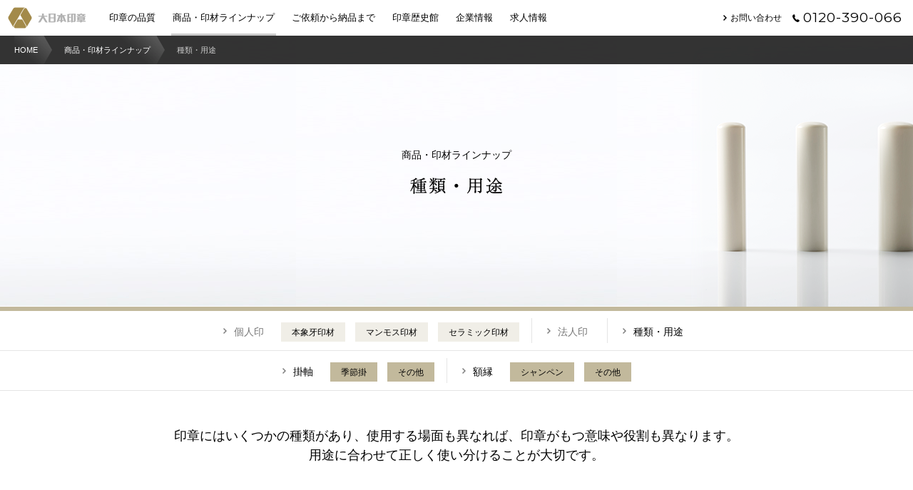

--- FILE ---
content_type: text/html
request_url: https://dainihon-insho.co.jp/sp/lineup/variety/
body_size: 13929
content:
<!DOCTYPE html>
<!--[if IE 7]>
<html class="ie ie7" lang="ja">
<![endif]-->
<!--[if IE 8]>
<html class="ie ie8" lang="ja">
<![endif]-->
<!--[if !(IE 7) | !(IE 8)  ]><!-->
<html lang="ja">
<!--<![endif]-->
<head>
<meta http-equiv="Last-Modified" content="Fri, 03 Oct 2014 07:38:41 GMT">
<meta charset="UTF-8" />
<meta name="viewport" content="width=device-width" />
<title>
種類・用途 | 大日本印章</title>
<meta name="description" content="大日本印章公式サイトへようこそ。厳しい基準のもと選定した印材、比類なきクラフトマンシップが支える確かな品質、そして“良き人生を”と願うお客さまへの想いが重なり、世界唯一の印章が完成します。この人生を、この一本に。">
<meta name="keywords" content="大日本印章,印章,印,DNI,象牙,法人印,個人印,名古屋,中部,北海道,東北,九州,東海,愛知,三重,札幌,仙台,鹿児島,熊本">
<link rel="shortcut icon" href="/favicon.ico">
<link rel="profile" href="http://gmpg.org/xfn/11" />
<link href="//fonts.googleapis.com/css?family=Montserrat" rel='stylesheet' type='text/css'>
<link href="//fonts.googleapis.com/css?family=Crimson+Text:400,400italic,600,600italic,700,700italic" rel='stylesheet' type='text/css'>
<link rel="stylesheet" type="text/css" href="/sp/js/jquery/mobile-menu.css" />
<link rel="stylesheet" type="text/css" href="/sp/css/layout.css" />
<link rel="stylesheet" type="text/css" href="/sp/css/page_lineup.css" />
<script type="text/javascript" src="/js/modernizr.js"></script>
<script type="text/javascript" src="/js/jquery/jquery-1.11.1.min.js"></script>
<script type="text/javascript" src="/js/jquery/jquery.easing.js"></script>
<script type="text/javascript" src="/js/jquery/jquery.fancybox.js"></script>
<script type="text/javascript" src="/sp/js/jquery/jquery.mobile-menu.js"></script>
<script type="text/javascript" src="/sp/js/common.js"></script>

<script>
  (function(i,s,o,g,r,a,m){i['GoogleAnalyticsObject']=r;i[r]=i[r]||function(){
  (i[r].q=i[r].q||[]).push(arguments)},i[r].l=1*new Date();a=s.createElement(o),
  m=s.getElementsByTagName(o)[0];a.async=1;a.src=g;m.parentNode.insertBefore(a,m)
  })(window,document,'script','//www.google-analytics.com/analytics.js','ga');

  ga('create', 'UA-55322234-1', 'auto');
  ga('send', 'pageview');

</script>
</head>

<body class="variety">
<div id="wrapper">
	<div id="viewport">
		<div id="header" class="index">
<!--		<div id="header" class="bottom">
-->
			<div id="header-container">
				<div id="head-slide-btn"><a href="#"></a></div>
				<div id="logo">
					<h1>
						<a href="/sp/">
							<img src="../../images/common/logo.gif" alt="大日本印章"/>
							<span class="logo-ja"><img src="../../images/common/logo_ja.gif" alt="大日本印章"/></span>
						</a>
					</h1>
				</div>
			</div>
		</div>

		<div id="container">
	<div id="content" class="content-variety">

		<!--<div class="breadcrumbs">
			<div class="breadcrumbs-inner">
				<a href="/">HOME</a>
				<span class="breadcrumb-splitter"></span>
												<a href="/lineup/">商品・印材ラインナップ</a>
				<span class="breadcrumb-splitter"></span>
								<span class="breadcrumb-dir">種類・用途</span>
			</div>
		</div>-->

				<div id="visual">
			<div class="inner">
				<h2>
					<img src="../../images/lineup/variety/visual.jpg" alt="種類・用途について">
				</h2>
			</div>
		</div>
		<div class="inner">
						<div id="sec-main01" class="section p-stamp">
				<div class="inner">
					<p class="lead-text">
						印章にはいくつかの種類があり、<br />
						使用する場面も異なれば、<br />
						印章がもつ意味や役割も異なります。<br />
						用途に合わせて正しく使い分けることが大切です。
					</p>
					<h2>個人印</h2>
					<p class="description">
						あなたの分身であり、あなたの象徴である個人印。<br />かけがえのないあなたのお名前が刻まれます。
					</p>
					<div class="items">
						<ul>
							<li class="list1">
								<dl>
									<dt>実印</dt>
									<dd class="size">
										<img src="../../images/lineup/stamp_jitsu_img.png" alt="実印">
										<span class="list1">18/mm </span>
										<span class="list2"> 15/mm</span>
										<p>【印影】<br /> 左: 山田太郎　右: 怜奈</p>
									</dd>
									<dd class="txt">
										法律上の権利と義務をともなう重要な印章。役所にこの印影を印章登録し、公正証書、不動産登記、金融機関で融資を受ける場合など重要書類に用います。本人および家の象徴でもあり一生を通じて使います。男性は、家族を守る柱に見立て、縦に姓名を彫ります。<br>
										※男性の場合は18/mm、女性の場合は、名前を横彫りした15/mmの印が一般的。
									</dd>
								</dl>
							</li>
							<li class="list2">
								<dl>
									<dt>銀行印</dt>
									<dd class="size">
										<img src="../../images/lineup/stamp_bank_img.png" alt="銀行印">
										<span class="list1">15/mm </span>
										<span class="list2"> 13.5/mm</span>
										<p>【印影】<br /> 左: 山田　右: 怜奈</p>
									</dd>
									<dd class="txt">
										口座開設時など金融機関において必要とされる、姓のみが彫られた印章。財を横で受け止めるという意味をこめ、大日本印章では姓を横に彫っています。<br>
										※男性の場合は15/mm、女性の場合は、名前を横彫りした13.5/mmの印が一般的。
									</dd>
								</dl>
							</li>
							<li class="list3">
								<dl>
									<dt>営業印</dt>
									<dd class="size">
										<img src="../../images/lineup/stamp_sales_img.png" alt="営業印">
										<span>13.5/mm</span>
										<p>【印影】 山田</p>
									</dd>
									<dd class="txt">
										企業において個人が使用する、姓のみが彫られた印章。頻繁に事務処理がなされる、見積書、納品書、請求書、領収書などに用います。<br />
										※13.5/mmが一般的。
									</dd>
								</dl>
							</li>
							<li class="list4">
								<dl>
									<dt>認印</dt>
									<dd class="size">
										<img src="../../images/lineup/stamp_mitome_img.png" alt="認印">
										<span>12/mmまたは10.5/mm</span>
										<p>【印影】 山田</p>
									</dd>
									<dd class="txt">
										姓を彫刻して、所持する人の家銘を示します。実印などにくらべ使用する頻度が高く、書留、小包、宅配便の受け取り時など日常的に用います。家族を大切に守るという意味から、姓を家の柱に見立てて縦に彫ります。<br />
										※12/mmまたは10.5/mmが一般的。
									</dd>
								</dl>
							</li>
						</ul>
						<div class="link-btn">
							<a href="/sp/lineup/private/"><span>個人印の商品・印材ラインナップを見る</span></a>
						</div>
					</div>
				</div>
			</div>

			<div id="sec-main02" class="section p-stamp">
				<div class="inner">
					<h2>法人印</h2>
					<p class="description">
						企業や団体の成長・発展に欠かすことのない法人印。<br />職人の技が息づく、きめ細やかな文字が刻まれます。
					</p>
					<div class="items">
						<ul>
							<li>
								<dl>
									<dt>代表印</dt>
									<dd class="size"><img src="../../images/lineup/stamp_dai.png" alt="代表印"></dd>
									<dd class="txt">
										企業や団体の代表者として法律上認められる印章。法務局で印影を登録し、取引上重要な書類に捺印する際に使います。印面の周囲には企業名を、中心に代表取締役印（または代表取締役社長など）を彫ります。
									</dd>
								</dl>
							</li>
							<li>
								<dl>
									<dt>銀行印</dt>
									<dd class="size"><img src="../../images/lineup/stamp_bank.png" alt="銀行印"></dd>
									<dd class="txt">
										企業や団体の財務・経理上の管理に利用する印章。印面の周囲には企業名を、中心に代表取締役印（または代表取締役社長、銀行之印など）を彫ります。
									</dd>
								</dl>
							</li>
							<li>
								<dl>
									<dt>社印</dt>
									<dd class="size"><img src="../../images/lineup/stamp_sya.png" alt="社印"></dd>
									<dd class="txt">
										正方形の印面に社名や屋号が彫られた印章。企業・団体における角印、商店屋号印を示します。単体で書類などに押印したり、代表者印とともに用います。
									</dd>
								</dl>
							</li>
							<li>
								<dl>
									<dt>割印</dt>
									<dd class="size"><img src="../../images/lineup/stamp_wari.png" alt="割印"></dd>
									<dd class="txt">
										長方楕円形の印面に社名や屋号が彫られた印章で、契印とも呼ばれます。登記公文書などに用いられ、2枚の書類にまたがってふたつ割りになるよう捺印します。
									</dd>
								</dl>
							</li>
						</ul>
						<div class="link-btn">
							<a href="/sp/lineup/corporative/"><span>法人印の商品・印材ラインナップを見る</span></a>
						</div>
					</div>
				</div>
			</div>

			<div id="sec-main03" class="section material">
				<div class="inner">
				</div>
			</div>

		</div>

		<!--<div id="page-top">
			<a href="#">PAGE TOP</a>
		</div>-->


	</div>

			<div id="footer">
				<div class="footer-contactus">
					<p>あなただけの印章を大切におつくりします。<br />お気軽にお問い合わせください。</p>
					<ul>
						<li class="list1">
							<a href="tel:0120390066">
								<dl>
									<dt>電話でのご注文・お問い合わせ</dt>
									<dd>0120-390-066</dd>
								</dl>
							</a>
						</li>
						<li class="list2">
							<a href="/contact/">
								<dl>
									<dt></dt>
									<dd>
										メールでのご相談・お問い合わせ
									</dd>
								</dl>
							</a>
						</li>
						<!-- <li class="list3">
							<a href="/company/mitsukoshi/">
								<dl>
									<dt>店舗へのご来店</dt>
									<dd>
										大日本印章 名古屋三越栄店
									</dd>
								</dl>
							</a>
						</li> -->
					</ul>
				</div>
				<div class="footer-group">
				<p>グループ会社</p>
				<ul>
					<li><a href="//oa-top.co.jp" target="_blank"><img src="/images/top.png" alt="株式会社トップ"></a></li>
					<li><a href="//one.co.jp/" target="_blank"><img src="/images/one.png" alt="株式会社ONE"></a></li>
					<li><a href="//www.trifoglio.biz/" target="_blank"><img src="/images/trifoglio.png" alt="トリフォリオ"></a></li>
					<li><a href="//www.rweddings.jp/" target="_blank"><img src="/images/rweddings.png" alt="株式会社ラポール・ジャパン（アールウエディングス）"></a></li>
					<li><a href="//www.ecote.co.jp" target="_blank"><img src="/images/ecotec.png" alt="株式会社エコテク"></a></li>
				</ul>
			</div>
				<div class="footer-menu">
					<ul id="footer-global" class="clearfix">
						<li><a href="/sp/quality/">印章の品質</a></li>
						<li><a href="/sp/lineup/">商品・印材ラインナップ</a></li>
						<li><a href="/sp/history/">印章歴史館</a></li>
						<li><a href="/sp/order/">ご依頼から納品まで</a></li>
						<li><a href="/company/">企業情報</a></li>
					</ul>
				</div>
				<div class="footer-menu">
					<ul id="footer-utility" class="clearfix">
						<li><a href="/contact/">お問い合わせ</a></li>
						<li><a href="/sp/order/businesspolicy/">訪問販売における<br>販売方針について</a></li>
						<li><a href="/sp/order/guarantee/">印章の保証について</a></li>
						<li><a href="/sp/sitepolicy/">このサイトについて</a></li>
						<li><a href="/sp/recruit/">求人情報</a></li>
						<li><a href="/sp/privacypolicy/">個人情報保護方針</a></li>
					</ul>
				</div>
				<div id="copy">
					<span>&copy; Dainihon-insho. All rights reserved.</span>
					<img class="logo-ftr" src="../../images/common/ftr_logo.gif" alt="大日本印章" width="59" height="auto">
				</div>
			</div>
		</div>
	</div>
	<div id="pageslide-nav">
		<div class="inner">
						<nav>
			<ul>
				<li class="list1"><a href="/sp/">トップページ</a></li>
				<li class="list1"><a href="/sp/quality/">印章の品質</a></li>
				<li class="list2"><a href="/sp/lineup/">商品・印材ラインナップ</a></li>
				<li class="list3"><a href="/sp/history/">印章歴史館</a></li>
				<li class="list4"><a href="/sp/order/">ご依頼から納品まで</a></li>
				<li class="list5"><a href="/company/">企業情報</a></li>
				<li class="list-sub">
					<ul>
						<li class="list-sub1"><a href="/contact/">お問い合わせ</a></li>
						<li><a href="/sp/order/businesspolicy/">訪問販売における<br>販売方針について</a></li>
						<li><a href="/sp/order/guarantee/">印章の保証について</a></li>
						<li class="list-sub1"><a href="/sp/recruit/">求人情報</a></li>
						<li class="list-sub1"><a href="/sp/privacypolicy/">個人情報保護方針</a></li>
						<li class="list-sub1"><a href="/sp/sitepolicy/">このサイトについて</a></li>
					</ul>
				</li>
			</ul>
			</nav>
		</div>
	</div>
</div>
</div>

</body>
</html>

--- FILE ---
content_type: text/html
request_url: https://dainihon-insho.co.jp/lineup/variety/
body_size: 15178
content:
<!DOCTYPE html>
<!--[if IE 7]>
<html class="ie ie7" lang="ja">
<![endif]-->
<!--[if IE 8]>
<html class="ie ie8" lang="ja">
<![endif]-->
<!--[if !(IE 7) | !(IE 8)  ]><!-->
<html lang="ja">
<!--<![endif]-->
<head>
<meta http-equiv="Last-Modified" content="Fri, 03 Oct 2014 05:44:15 GMT">
<meta charset="UTF-8" />
<meta name="viewport" content="width=device-width" />
<title>
種類・用途 | 大日本印章</title>
<meta name="description" content="大日本印章公式サイトへようこそ。厳しい基準のもと選定した印材、比類なきクラフトマンシップが支える確かな品質、そして“良き人生を”と願うお客さまへの想いが重なり、世界唯一の印章が完成します。この人生を、この一本に。">
<meta name="keywords" content="大日本印章,印章,印,DNI,象牙,法人印,個人印,名古屋,中部,北海道,東北,九州,東海,愛知,三重,札幌,仙台,鹿児島,熊本">
<link rel="shortcut icon" href="/favicon.ico">
<link rel="profile" href="http://gmpg.org/xfn/11" />
<link href="//fonts.googleapis.com/css?family=Montserrat" rel='stylesheet' type='text/css'>
<link href="//fonts.googleapis.com/css?family=Crimson+Text:400,400italic,600,600italic,700,700italic" rel='stylesheet' type='text/css'>
<link rel="stylesheet" type="text/css" href="/css/bootstrap/bootstrap.dni.css" />
<link rel="stylesheet" type="text/css" href="/js/jquery/jquery.fancybox.css" />
<link rel="stylesheet" type="text/css" href="/css/layout.css" />
<link rel="stylesheet" type="text/css" href="/css/page_lineup.css" />
<script type="text/javascript" src="/js/modernizr.js"></script>
<script type="text/javascript" src="/js/jquery/jquery-1.11.1.min.js"></script>
<script type="text/javascript" src="/js/jquery/jquery.easing.js"></script>
<script type="text/javascript" src="/js/jquery/jquery.mousewheel.js"></script>
<script type="text/javascript" src="/js/bootstrap/bootstrap.js"></script>
<script type="text/javascript" src="/js/jquery/jquery.inview.min.js"></script>
<script type="text/javascript" src="/js/jquery/jquery.fancybox.js"></script>
<script type="text/javascript" src="/js/jquery/jquery.carouFredSel-6.2.1-packed.js"></script>
<script type="text/javascript" src="/js/jquery/jquery.touchSwipe.min.js"></script>
<!-- <script type="text/javascript" src="/js/megamenu.js"></script> -->
<script type="text/javascript" src="/js/common.js"></script>
<!--[if lt IE 9]>
<script src="/js/html5.js" type="text/javascript"></script>
<![endif]-->
<!--[if (gte IE 6)&(lte IE 8)]>
<script type="text/javascript" src="/js/selectivizr-min.js"></script>
<![endif]-->

<script>
  (function(i,s,o,g,r,a,m){i['GoogleAnalyticsObject']=r;i[r]=i[r]||function(){
  (i[r].q=i[r].q||[]).push(arguments)},i[r].l=1*new Date();a=s.createElement(o),
  m=s.getElementsByTagName(o)[0];a.async=1;a.src=g;m.parentNode.insertBefore(a,m)
  })(window,document,'script','//www.google-analytics.com/analytics.js','ga');

  ga('create', 'UA-55322234-1', 'auto');
  ga('send', 'pageview');

</script>
</head>

<body class="variety">
	<div id="viewport">
		<div id="header" class="bottom">
			<div id="header-container">
				<div id="logo">
					<h1><a href="/"><img src="../../images/logo.png" alt="大日本印章" /></a></h1>
				</div>
				<div id="global">
					<ul>
						<li><a href="/quality/" data-target="quality" class="">印章の品質</a></li>
						<li><a href="/lineup/" data-target="lineup" class="here">商品・印材ラインナップ</a></li>
						<li><a href="/order/" data-target="flow" class="">ご依頼から納品まで</a></li>
						<li><a href="/history/" data-target="history" class="">印章歴史館</a></li>
						<li><a href="/company/" data-target="company" class="">企業情報</a></li>
						<li><a href="/recruit/" data-target="recruit" class="">求人情報</a></li>

					</ul>
				</div>
				<div id="header-contact">
					<a href="/contact/">
						<div>
							お問い合わせ
						</div>
					</a>
					<span>0120-390-066</span>
				</div>
			</div>
								</div>

		<div id="container">






	<div id="content" class="content-variety">

		<div class="breadcrumbs">
			<div class="breadcrumbs-inner">
				<a href="/">HOME</a>
				<span class="breadcrumb-splitter"></span>
												<a href="/lineup/">商品・印材ラインナップ</a>
				<span class="breadcrumb-splitter"></span>
								<span class="breadcrumb-dir">種類・用途</span>
			</div>
		</div>
				<div id="visual">
			<div class="inner">
				<h2>
					<small>商品・印材ラインナップ</small>
					<img src="../../images/lineup/variety_ttl.png" alt="種類・用途について">
				</h2>
				<div class="visual_ph"><img src="../../images/lineup/variety_visual_item.png"></div>
			</div>
		</div>
		<div class="inner">
									<div id="category-nav">
				<ul>
					<li class="list1 ">
						<a href="/lineup/private/">個人印</a>
												<span class="sub1"><a href="/lineup/private/#sec-main02">本象牙印材</a></span>
						<span class="sub1"><a href="/lineup/private/#sec-main03">マンモス印材</a></span>

						<span class="sub2 "><a href="/lineup/private/material-advanced">セラミック印材</a></span>
					</li>
					<li class="list2 ">
						<a href="/lineup/corporative/">法人印</a>
					</li>
					<li class="list3 here">
						<a href="/lineup/variety/">種類・用途</a>
					</li>
				</ul>
				<ul>
					<li class="list1 here">
						<a href="/lineup/kakejiku/">掛軸</a>
						<span class="sub1 here"><a href="/lineup/kakejiku#kisetu">季節掛</a></span>
						<span class="sub1 here"><a href="/lineup/kakejiku#other">その他</a></span>
					</li>

					<li class="list1 here">
						<a href="/lineup/gakubuchi/">額縁</a>
						<span class="sub1 here"><a href="/lineup/gakubuchi#syanpen">シャンペン</a></span>
						<span class="sub1 here"><a href="/lineup/gakubuchi#other_02">その他</a></span>
					</li>
					<!-- <li class="list1 here">
						<a href="/lineup/hyousatsu/">標札</a>
					</li> -->

				</ul>

			</div>			<div id="sec-main01" class="section p-stamp">
				<div class="inner">
					<p class="lead-text">
						印章にはいくつかの種類があり、使用する場面も異なれば、印章がもつ意味や役割も異なります。<br />
						用途に合わせて正しく使い分けることが大切です。
					</p>
					<h3>個人印</h3>
					<p class="description">
						あなたの分身であり、あなたの象徴である個人印。<br />かけがえのないあなたのお名前が刻まれます。
					</p>
					<div class="items">
						<ul>
							<li class="list1">
								<dl>
									<dt>実印</dt>
									<dd><img src="../../images/lineup/stamp_jitsu_img.png" alt="実印"></dd>
									<dd class="size">
										<span class="list1">18/mm</span>
										<span class="list2">15/mm</span>
									</dd>
									<dd>【印影】 左: 山田太郎　右: 怜奈</dd>
									<dd>
										法律上の権利と義務をともなう重要な印章。役所にこの印影を印章登録し、公正証書、不動産登記、金融機関で融資を受ける場合など重要書類に用います。<br>
										※男性の場合は18/mm、女性の場合は、名前を横彫りした15/mmの印が一般的。
									</dd>
								</dl>
							</li>
							<li class="list2">
								<dl>
									<dt>銀行印</dt>
									<dd><img src="../../images/lineup/stamp_bank_img.png" alt="銀行印"></dd>
									<dd class="size">
										<span class="list1">15/mm</span>
										<span class="list2">13.5/mm</span>
									</dd>
									<dd>【印影】 左: 山田　右: 怜奈</dd>
									<dd>
										口座開設時など金融機関において必要とされる、姓のみが彫られた印章。財を横で受け止めるという意味をこめ、大日本印章では姓を横に彫っています。<br>
										※男性の場合は15/mm、女性の場合は、名前を横彫りした13.5/mmの印が一般的。
									</dd>
								</dl>
							</li>
							<li class="list3">
								<dl>
									<dt>営業印</dt>
									<dd><img src="../../images/lineup/stamp_sales_img.png" alt="営業印"></dd>
									<dd class="size">13.5/mm</dd>
									<dd>【印影】 山田</dd>
									<dd>
										企業において個人が使用する、姓のみが彫られた印章。頻繁に事務処理がなされる、見積書、納品書、請求書、領収書などに用います。<br />
										※13.5/mmが一般的。
									</dd>
								</dl>
							</li>
							<li class="list4">
								<dl>
									<dt>認印</dt>
									<dd><img src="../../images/lineup/stamp_mitome_img.png" alt="認印"></dd>
									<dd class="size">12/mmまたは10.5/mm</dd>
									<dd>【印影】 山田</dd>
									<dd>
										姓を彫刻して、所持する人の家銘を示します。実印などにくらべ使用する頻度が高く、書留、小包、宅配便の受け取り時など日常的に用います。家族を大切に守るという意味から、姓を家の柱に見立てて縦に彫ります。<br />
										※12/mmまたは10.5/mmが一般的。
									</dd>
								</dl>
							</li>
						</ul>
						<div class="link"><a href="/lineup/private/"><span>個人印の商品・印材ラインナップを見る</span></a></div>
					</div>
				</div>
			</div>

			<div id="sec-main02" class="section p-stamp">
				<div class="inner">
					<h3>法人印</h3>
					<p class="description">
						企業や団体の成長・発展に欠かすことのない法人印。<br />職人の技が息づく、きめ細やかな文字が刻まれます。
					</p>
					<div class="items">
						<ul>
							<li>
								<dl>
									<dt>代表印</dt>
									<dd><img src="../../images/lineup/stamp_dai.png" alt="代表印"></dd>
									<dd>
										企業や団体の代表者として法律上認められる印章。法務局で印影を登録し、取引上重要な書類に捺印する際に使います。印面の周囲には企業名を、中心に代表取締役印（または代表取締役社長など）を彫ります。
									</dd>
								</dl>
							</li>
							<li>
								<dl>
									<dt>銀行印</dt>
									<dd><img src="../../images/lineup/stamp_bank.png" alt="銀行印"></dd>
									<dd>
										企業や団体の財務・経理上の管理に利用する印章。印面の周囲には企業名を、中心に代表取締役印（または代表取締役社長、銀行之印など）を彫ります。
									</dd>
								</dl>
							</li>
							<li>
								<dl>
									<dt>社印</dt>
									<dd><img src="../../images/lineup/stamp_sya.png" alt="社印"></dd>
									<dd>
										正方形の印面に社名や屋号が彫られた印章。企業・団体における角印、商店屋号印を示します。単体で書類などに押印したり、代表者印とともに用います。
									</dd>
								</dl>
							</li>
							<li>
								<dl>
									<dt>割印</dt>
									<dd><img src="../../images/lineup/stamp_wari.png" alt="割印"></dd>
									<dd>
										長方楕円形の印面に社名や屋号が彫られた印章で、契印とも呼ばれます。登記公文書などに用いられ、2枚の書類にまたがってふたつ割りになるよう捺印します。
									</dd>
								</dl>
							</li>
						</ul>
						<div class="link"><a href="/lineup/corporative/"><span>法人印の商品・印材ラインナップを見る</span></a></div>
					</div>
				</div>
			</div>

			<div id="sec-main03" class="section material">
				<div class="inner">
				</div>
			</div>

		</div>

		<div id="page-top">
			<a href="#">PAGE TOP</a>
		</div>


	</div>

		<div id="footer">
			<div class="footer-contactus">
				<p>あなただけの印章を大切におつくりします。<br />お気軽にお問い合わせください。</p>
				<ul>
					<li class="list1">
						<dl>
							<dt>お電話でのお問い合わせ</dt>
							<dd>
								<span class="telnumber">0120-390-066</span>
								<span class="opentime">受付時間 : 平日9:00〜18:00</span>
							</dd>
						</dl>
					</li>
					<li class="list2">
						<dl>
							<dt>メールでのご相談・お問い合わせ</dt>
							<dd>
								<a href="/contact/"><span>メールでのお問い合わせ</span></a>
							</dd>
						</dl>
					</li>
					<!-- <li class="list3">
						<dl>
							<dt>店舗へのご来店</dt>
							<dd>
								<a href="/company/mitsukoshi/"><span>大日本印章 名古屋栄三越店</span></a>
							</dd>
						</dl>
					</li> -->
				</ul>
			</div>
			<div class="footer-group">
				<p>グループ会社</p>
				<ul>
					<li><a href="//oa-top.co.jp" target="_blank"><img src="/images/top.png" alt="株式会社トップ"></a></li>
					<li><a href="//one.co.jp/" target="_blank"><img src="/images/one.png" alt="株式会社ONE"></a></li>
					<li><a href="//www.trifoglio.biz/" target="_blank"><img src="/images/trifoglio.png" alt="トリフォリオ"></a></li>
					<li><a href="//www.rweddings.jp/" target="_blank"><img src="/images/rweddings.png" alt="株式会社ラポール・ジャパン（アールウエディングス）"></a></li>
					<li><a href="//www.ecote.co.jp" target="_blank"><img src="/images/ecotec.png" alt="株式会社エコテク"></a></li>
				</ul>
			</div>
			<div class="footer-menu">
				<ul id="footer-global" class="clearfix">
					<li><a href="/quality/">印章の品質</a></li>
					<li><a href="/lineup/">商品・印材ラインナップ</a></li>
					<li><a href="/history/">印章の歴史</a></li>
					<li><a href="/order/">ご依頼から納品まで</a></li>
					<li><a href="/company/">企業情報</a></li>
					<li><a href="/recruit/">求人情報</a></li>

				</ul>
			</div>
			<div class="footer-menu">
				<ul id="footer-utility" class="clearfix">
										<li><a href="/contact/">お問い合わせ</a></li>
					<li><a href="/order/businesspolicy/">訪問販売における販売方針について</a></li>
					<li><a href="/order/guarantee/">印章の保証について</a></li>
					<li><a href="/privacypolicy/">個人情報保護方針</a></li>
					<li><a href="/sitepolicy/">このサイトについて</a></li>
				</ul>
			</div>
			<div class="footer-contact"><span>電話でのお問い合わせ</span> <span class="telephone">0120-390-066</span></div>
			<div class="footer-contact"><a href="/contact/" class="link">メールでのお問い合わせ</a></div>
			<div id="copylogo"><a href="/"><img src="../../images/logo_ja.gif" alt="大日本印章" /></a></div>
			<div id="copy">&copy; Dainihon-insho. All rights reserved.</div>
		</div>
	</div>
</div>

</body>
</html>

--- FILE ---
content_type: text/css
request_url: https://dainihon-insho.co.jp/sp/css/layout.css
body_size: 15252
content:
html, body {
  height: 100%;
  margin: 0;
}

.sp-10p {
  padding: 0 10px;
}

.sp-20p {
  padding: 0 20px;
}

.img100p {
  width: 100%;
  height: auto;
}

#wrapper {
  position: relative;
  z-index: 0;
  width: 100%;
  overflow-x: hidden !important;
}

#viewport {
  min-height: 100%;
  width: 100%;
  position: relative;
  right: 0;
  z-index: 1;
  background: #fff;
  -webkit-transition-property: right;
  -webkit-transition-duration: 0.5s;
  -webkit-transition-timing-function: ease;
  -webkit-transition-delay: 0s;
  -moz-transition: right 0.5s ease 0s;
  transition: right 0.5s ease 0s;
}
#viewport.slideOn {
  right: -200px;
}

#header {
  /*position: fixed;*/
  line-height: 40px;
  z-index: 1;
  width: 100%;
  margin: 0 auto;
}

#header-container {
  background-color: white;
  height: 40px;
  overflow-y: hidden;
}
#header-container #head-slide-btn {
  position: absolute;
  top: 0;
  left: 0;
  width: 40px;
  height: 40px;
}
#header-container #head-slide-btn a {
  margin-left: 14px;
  width: 26px;
  height: 40px;
  display: block;
}
#header-container #head-slide-btn a#build-menu-button {
  background: url(../images/common/sidenav_btn.gif) center center no-repeat;
  background-size: 100% auto;
  -webkit-background-size: 100% auto;
  text-indent: -999px;
  overflow: hidden;
}
#header-container #logo {
  position: absolute;
  top: 0px;
  right: 10px;
}
#header-container #logo a {
  display: inline-block;
  -webkit-transition: ease-out 0.2s;
  -moz-transition: ease-out 0.2s;
  -o-transition: ease-out 0.2s;
  transition: ease-out 0.2s;
  filter: alpha(opacity=100);
  -moz-opacity: 1;
  opacity: 1;
  vertical-align: middle;
}
@media screen and (max-width: 768px) {
  #header-container #logo a {
    vertical-align: top;
  }
}

#header-container #logo a:hover {
  filter: alpha(opacity=50);
  -moz-opacity: 0.5;
  opacity: 0.5;
}
#header-container #logo a > img {
  float: left;
  width: 28px;
  height: auto;
  margin: 8px 8px 8px 0;
}
#header-container #logo a span.logo-ja {
  display: inline-block;
  padding: 3px 0 0;
}
#header-container #logo a span.logo-ja img {
  height: 15px;
  width: 75px;
}

.index #header-container.color-white #global ul li > a {
  color: #fff;
}
.index #header-container.color-white #global ul li > a.current-megamenu {
  color: #ccc;
}
.index #header-container.color-white #header-contact span, .index #header-container.color-white #header-contact a {
  color: #fff;
}
.index #header-container.color-white #header-contact a {
  background: url("//dni-cont.com/sp/images/header_arrow_white.png") no-repeat left center;
}
.index #header-container.color-white #header-contact span {
  background: url("//dni-cont.com/sp/images/tel_icon_white.png") no-repeat left center;
}

#container {
  position: relative;
  z-index: 0;
}

#content {
  position: relative;
  background-color: white;
}
#content #visual {
  width: 100%;
  overflow: hidden;
  border-bottom: 5px solid #bbb5a4;
}
#content > .inner {
  position: relative;
  z-index: 1;
  background: #fff;
  -webkit-transform: translate3d(0, 0, 0);
}
#content #page-top {
  position: relative;
  z-index: 2;
  padding: 150px 0 45px;
  text-align: center;
  background: url(../images/pagetop_icon.png) center 70px no-repeat white;
  font-family: 'Montserrat', sans-serif !important;
  font-weight: lighter;
  letter-spacing: 1px;
  letter-spacing: 0;
}
#content #page-top a {
  display: block;
  -webkit-transition: ease-out 0.2s;
  -moz-transition: ease-out 0.2s;
  -o-transition: ease-out 0.2s;
  transition: ease-out 0.2s;
  filter: alpha(opacity=100);
  -moz-opacity: 1;
  opacity: 1;
  width: 8.5em;
  padding-left: 0px;
  margin: 0 auto;
  background: url(../images/pagetop_arrow.png) left center no-repeat;
  color: #000;
  font-weight: bold;
}
#content #page-top a:hover {
  filter: alpha(opacity=50);
  -moz-opacity: 0.5;
  opacity: 0.5;
}
#content #page-top a:hover {
  text-decoration: none;
}

section > .inner a {
  color: #666;
}

#footer {
  background-color: #111111;
  width: 100%;
  overflow: hidden;
  font-size: 12px;
  line-height: 12px;
}
#footer .footer-contactus {
  background: #f7f7f7;
}
#footer .footer-contactus p {
  padding: 17px 0;
  text-align: center;
  font-size: 13px;
  line-height: 18px;
  color: #000;
  border-bottom: 1px solid #dedede;
}
#footer .footer-contactus ul {
  margin: 0 auto;
  text-align: left;
}
#footer .footer-contactus ul:after {
  content: ".";
  height: 0;
  display: block;
  clear: both;
  visibility: hidden;
}
#footer .footer-contactus ul li {
  padding-right: 10px;
  border-top: 1px solid #fff;
  border-bottom: 1px solid #dedede;
}
#footer .footer-contactus ul li a {
  padding: 0 10px 0 20px;
  color: black;
}
#footer .footer-contactus ul li dl {
  background-size: 15px 25px;
  -moz-background-size: 15px 25px;
  -webkit-background-size: 15px 25px;
  -o-background-size: 15px 25px;
  -ms-background-size: 15px 25px;
  background-image: url(../images/common/icon_footer.gif);
  background-position: center right;
  background-repeat: no-repeat;
  padding: 13px 0 13px 67px;
  color: #000;
}
#footer .footer-contactus ul li dl dt {
  font-size: 9px;
  font-weight: 300;
}
#footer .footer-contactus ul li dl dd {
  font-size: 24px;
  line-height: 24px;
  font-weight: 500;
  margin-top: 4px;
}
#footer .footer-contactus ul li.list1 {
  background-size: 28px 31px;
  -moz-background-size: 28px 31px;
  -webkit-background-size: 28px 31px;
  -o-background-size: 28px 31px;
  -ms-background-size: 28px 31px;
  background-image: url(../images/common/icon_phone.gif);
  background-position: 20px 30px;
  background-repeat: no-repeat;
}
#footer .footer-contactus ul li.list1 dl dd span {
  display: block;
  line-height: 18px;
}
#footer .footer-contactus ul li.list1 dl dd span.telnumber {
  font-family: 'Montserrat', sans-serif !important;
  font-weight: lighter;
  letter-spacing: 1px;
}
#footer .footer-contactus ul li.list1 dl dd span.opentime {
  font-size: 12px;
  line-height: 36px;
}
#footer .footer-contactus ul li.list2, #footer .footer-contactus ul li.list3 {
  background-repeat: no-repeat;
}
#footer .footer-contactus ul li.list2 dl dd, #footer .footer-contactus ul li.list3 dl dd {
  font-size: 13px;
  font-weight: 900;
}
#footer .footer-contactus ul li.list2 {
  background-size: 33px 22px;
  -moz-background-size: 33px 22px;
  -webkit-background-size: 33px 22px;
  -o-background-size: 33px 22px;
  -ms-background-size: 33px 22px;
  background-position: 20px 30px;
  background-image: url(../images/common/icon_mail.gif);
}
#footer .footer-contactus ul li.list2 dl {
  padding: 18px 0 18px 67px;
}
#footer .footer-contactus ul li.list2 dl dd {
  margin-top: 0px;
}
#footer .footer-contactus ul li.list3 {
  background-position: 20px 26px;
  background-size: 26px 31px;
  -moz-background-size: 26px 31px;
  -webkit-background-size: 26px 31px;
  -o-background-size: 26px 31px;
  -ms-background-size: 26px 31px;
  background-image: url(../images/common/icon_bag.gif);
}
#footer .footer-contactus ul li.list3 dl {
  padding: 18px 0 18px 67px;
}
#footer .footer-contactus ul li.list3 dl dd {
  margin-top: 0px;
}
#footer .footer-menu {
  position: relative;
  overflow: hidden;
  border-bottom: 1px solid #333333;
  background: #222222;
}
#footer .footer-menu ul {
  list-style: none outside none;
}
#footer .footer-menu ul li a {
  display: block;
  -webkit-transition: ease-out 0.2s;
  -moz-transition: ease-out 0.2s;
  -o-transition: ease-out 0.2s;
  transition: ease-out 0.2s;
  filter: alpha(opacity=100);
  -moz-opacity: 1;
  opacity: 1;
}
#footer .footer-menu ul li a:hover {
  filter: alpha(opacity=50);
  -moz-opacity: 0.5;
  opacity: 0.5;
}
#footer .footer-menu ul li a:hover {
  text-decoration: none;
}
#footer .footer-menu ul#footer-global li {
  border-top: 1px solid #393939;
  border-bottom: 1px solid #000000;
}
#footer .footer-menu ul#footer-global a {
  color: #ececec;
  background-position: 20px center;
  background-image: url(../images/common/footer_icon_s.gif);
  background-repeat: no-repeat;
  background-size: 5px 8px;
  -moz-background-size: 5px 8px;
  -webkit-background-size: 5px 8px;
  -o-background-size: 5px 8px;
  -ms-background-size: 5px 8px;
  padding: 10px 33px;
}
#footer .footer-menu ul#footer-utility {
  padding: 7px 20px;
  font-size: 10px;
}
#footer .footer-menu ul#footer-utility a {
  color: #a3a3a3;
}
#footer .footer-menu ul#footer-utility li {
  width: 140px;
  float: left;
  padding: 5px 0;
}
#footer #copy {
  font-family: 'Montserrat', sans-serif !important;
  font-weight: lighter;
  letter-spacing: 1px;
  font-size: 9px;
  height: 65px;
  color: #ffffff;
  text-align: center;
}
#footer #copy span {
  padding: 15px 0 10px;
  display: block;
}

#build-menu {
  background: #222222;
}

#build-menu #pageslide-nav {
  display: block !important;
}

#pageslide-nav {
  position: relative;
  top: 0px;
  left: 0px;
  z-index: 0;
  width: 200px;
  background: #222222;
  color: #fff;
  display: none;
}
#pageslide-nav a, #pageslide-nav a:link, #pageslide-nav a:visited {
  color: #fff;
  text-decoration: none;
}
#pageslide-nav a:active, #pageslide-nav a:hover {
  color: #cccccc;
  text-decoration: none;
}
#pageslide-nav .ttl {
  position: relative;
  height: 36px;
  border-bottom: 1px solid #393939;
}
#pageslide-nav .ttl img {
  display: block;
  width: 36px;
  height: auto;
}
#pageslide-nav .ttl a {
  position: absolute;
  top: 0;
  right: 0;
  display: block;
  width: 36px;
  height: auto;
}
#pageslide-nav nav {
  width: 200px;
  margin: 0 auto;
}
#pageslide-nav nav > ul {
  margin-bottom: 2px;
}
#pageslide-nav nav > ul li {
  text-align: left;
  border-bottom: 1px solid #393939;
  font-size: 12px;
  line-height: 1.2em;
}
#pageslide-nav nav > ul li img {
  width: 9px;
}
#pageslide-nav nav > ul li a {
  display: block;
  padding: 12px 0 11px 33px;
  background: url("../images/sp_sidemenuarrow.png") 20px center no-repeat;
  -webkit-background-size: 5px auto;
  -moz-background-size: 5px auto;
  background-size: 5px auto;
}
#pageslide-nav nav > ul li.list-sub ul {
  padding: 8px 0;
}
#pageslide-nav nav > ul li.list-sub ul li {
  font-size: 10px;
  line-height: 1.2em;
  border-bottom: 0;
}
#pageslide-nav nav > ul li.list-sub ul li a {
  padding: 8px 0 8px 33px;
  color: #a9a9a9;
  background: url("../images/sp_sidemenuarrow.png") 20px center no-repeat;
  -webkit-background-size: 5px auto;
  -moz-background-size: 5px auto;
  background-size: 5px auto;
}
#pageslide-nav nav > ul li.list-sub ul li a:hover {
  color: #919191;
}
#pageslide-nav nav dl {
  border-top: 1px solid #fff;
}
#pageslide-nav nav dl dt {
  padding: 15px 0 8px;
  text-align: center;
}
#pageslide-nav nav dl dd {
  padding: 0 0 8px;
}
#pageslide-nav nav dl dd ul:after {
  content: ".";
  height: 0;
  display: block;
  clear: both;
  visibility: hidden;
}
#pageslide-nav nav dl dd ul li {
  width: 50%;
  float: left;
  text-align: center;
}


#pageslide-nav nav dl dd ul li span.inactive, #pageslide-nav nav dl dd ul li a {
  display: block;
  padding: 8px 0;
}

.link {
  padding-left: 13px;
}

.popover {
  border: none;
}

.overlay {
  position: fixed;
  z-index: 998;
  width: 100%;
  height: 100%;
}

#tools {
  padding: 5px;
}
#tools img {
  display: block;
}

.fancybox-wrap {
  position: absolute;
  top: 0;
  left: 0;
  z-index: 8020;
}

.fancybox-opened {
  z-index: 8030;
}

.fancybox-skin {
  position: relative;
  padding: 0;
  margin: 0;
  background: #f9f9f9;
  color: #444;
  text-shadow: none;
  -webkit-border-radius: 0px;
  -moz-border-radius: 0px;
  border-radius: 0px;
}

.fancybox-opened .fancybox-skin {
  -webkit-box-shadow: 0 10px 25px rgba(0, 0, 0, 0.5);
  -moz-box-shadow: 0 10px 25px rgba(0, 0, 0, 0.5);
  box-shadow: 0 10px 25px rgba(0, 0, 0, 0.5);
}

.fancybox-outer, .fancybox-inner {
  padding: 0;
  margin: 0;
  position: relative;
  outline: none;
}

.fancybox-type-iframe .fancybox-inner {
  -webkit-overflow-scrolling: touch;
}

.fancybox-error {
  color: #444;
  font: 14px/20px "Helvetica Neue",Helvetica,Arial,sans-serif;
  margin: 0;
  padding: 10px;
}

.fancybox-image, .fancybox-iframe {
  display: block;
  width: 100%;
  height: 100%;
  border: 0;
  padding: 0;
  margin: 0;
  vertical-align: top;
}

.fancybox-image {
  max-width: 100%;
  max-height: 100%;
}

#fancybox-loading, .fancybox-close, .fancybox-prev span, .fancybox-next span {
  background-image: none;
}

.fancybox-close {
  position: absolute;
  left: 50%;
  bottom: -55px;
  margin-left: -17px;
  width: 35px;
  height: 35px;
  cursor: pointer;
  z-index: 8040;
  background: url(../images/popup_close.png) left top no-repeat;
  background-size: 17px 17px;
  -moz-background-size: 17px 17px;
  -webkit-background-size: 17px 17px;
  -o-background-size: 17px 17px;
  -ms-background-size: 17px 17px;
}

.fancybox-nav {
  position: absolute;
  top: auto !important;
  bottom: -50px;
  width: 30%;
  height: 30px;
  cursor: pointer;
  background: none;
  /* helps IE */
  -webkit-tap-highlight-color: rgba(0, 0, 0, 0);
  z-index: 8040;
}

.fancybox-prev {
  left: 0;
}

.fancybox-next {
  right: 0;
}

.fancybox-nav span {
  width: 17px;
  height: 30px;
  visibility: visible;
  display: block;
}

.fancybox-prev span {
  background: url(../images/popup-prev.png) left top no-repeat;
}

.fancybox-next span {
  background: url(../images/popup-next.png) left top no-repeat;
  float: right;
}

#fancybox-loading div {
  width: 16px;
  height: 16px;
  background: url("../images/spinner.gif") center center no-repeat;
}

/* Overlay helper */
#fancybox-overlay {
  position: absolute;
  top: 0;
  left: 0;
  overflow: hidden;
  display: none;
  z-index: 8010;
  background: #000;
}

#fancybox-overlay.overlay-fixed {
  position: fixed;
  bottom: 0;
  right: 0;
}

.btn-common {
  text-align: center;
  width: 80%;
  margin: 20px auto;
}
.btn-common a {
  display: block;
  color: #fff;
  font-size: 12px;
  line-height: 40px;
  text-align: center;
  background: #000;
}
.btn-common a span {
  display: inline-block;
  padding: 0 0 0 15px;
  background: url(../images/common/link_arrow.gif) left center no-repeat;
  font-size: 14px;
}
.btn-common a.btn-common-border {
  border: 1px solid #fff;
}

#footer .footer-group {
	padding: 20px 0 0;
}

#footer .footer-group p {
  padding: 0 0 20px;
  text-align: center;
  font-size: 13px;
  line-height: 18px;
  color: #FFF;
}

#footer .footer-group ul {
  display: flex;
  flex-wrap: wrap;
  justify-content: space-between;
  margin: 0 10px;
}

#footer .footer-group ul li {
  width: 40%;
  padding: 0 10px 20px;
}

#footer .footer-group ul li img {
  width: 100%;
  height: auto;
}

--- FILE ---
content_type: text/css
request_url: https://dainihon-insho.co.jp/sp/css/page_lineup.css
body_size: 28316
content:
@charset "UTF-8";
html, body, div, span, applet, object, iframe,
h1, h2, h3, h4, h5, h6, p, blockquote, pre,
a, abbr, acronym, address, big, cite, code,
del, dfn, em, img, ins, kbd, q, s, samp,
small, strike, strong, sub, sup, tt, var,
b, u, i, center,
dl, dt, dd, ol, ul, li,
fieldset, form, label, legend,
table, caption, tbody, tfoot, thead, tr, th, td,
article, aside, canvas, details, embed,
figure, figcaption, footer, header, hgroup,
menu, nav, output, ruby, section, summary,
time, mark, audio, video {
  margin: 0;
  padding: 0;
  border: 0;
  font-size: 100%;
  font: inherit;
  vertical-align: baseline;
}

article, aside, details, figcaption, figure,
footer, header, hgroup, menu, nav, section {
  display: block;
}

body {
  line-height: 1;
  width: 100%;
}

ol, ul {
  list-style: none;
}

blockquote, q {
  quotes: none;
}

blockquote:before, blockquote:after,
q:before, q:after {
  content: '';
  content: none;
}

table {
  border-collapse: collapse;
  border-spacing: 0;
}

.clearfix:after, .footer .container:after {
  content: "";
  display: table;
  clear: both;
}

body {
  color: #181818;
  font-family: 'Roboto', sans-serif, 'ヒラギノ角ゴ Pro W3', 'Hiragino Kaku Gothic Pro','メイリオ', Meiryo,'ＭＳ Ｐゴシック',sans-serif;
  font-weight: 400;
  -webkit-text-size-adjust: 100%;
  color: #666666;
  font-size: 13px;
  line-height: 1.6em;
}

b {
  font-weight: bold;
}

i {
  display: inline-block;
}

em {
  font-style: normal;
}

a {
  text-decoration: none;
}

.btn-common {
  text-align: center;
  width: 80%;
  margin: 0 auto;
}
.btn-common a {
  display: block;
  color: #fff;
  font-size: 12px;
  line-height: 40px;
  text-align: center;
  background: #000;
}
.btn-common a span {
  display: inline-block;
  padding: 0 0 0 15px;
  background: url(../images/common/link_arrow.gif) left center no-repeat;
}

#content {
  position: relative;
}
#content #category-nav ul {
  text-align: left;
  border-top: 1px solid #dedede;
}
#content #category-nav ul li {
  height: 43px;
  line-height: 43px;
  font-size: 14px;
  border-bottom: 1px solid #dedede;
}
#content #category-nav ul li > a {
  display: inline-block;
  -webkit-transition: ease-out 0.2s;
  -moz-transition: ease-out 0.2s;
  -o-transition: ease-out 0.2s;
  transition: ease-out 0.2s;
  filter: alpha(opacity=100);
  -moz-opacity: 1;
  opacity: 1;
  display: inline-block;
  height: 32px;
  line-height: 32px;
  padding: 0 20px;
  color: black;
}
#content #category-nav ul li > a:hover {
  filter: alpha(opacity=50);
  -moz-opacity: 0.5;
  opacity: 0.5;
}
#content #category-nav ul li > a span {
  background-size: 18px 15px;
  -moz-background-size: 18px 15px;
  -webkit-background-size: 18px 15px;
  -o-background-size: 18px 15px;
  -ms-background-size: 18px 15px;
  background-image: url(../images/common/category_nav_arrow.png);
  background-position: left center;
  background-repeat: no-repeat;
  display: inline-block;
  width: 9px;
  height: 14px;
  margin: 0 11px 0 0;
  overflow: hidden;
  vertical-align: middle;
}
#content #category-nav ul li > a:hover {
  text-decoration: none;
}
#content #category-nav ul li > a:hover span {
  background-position: right center !important;
}
#content #category-nav ul li.here a {
  color: #cacaca;
}
#content #category-nav ul li.here span {
  background-position: right center;
}
#content h2 {
  font-size: 18px;
  color: black;
}

#visual img {
  vertical-align: middle;
  width: 100%;
  height: auto;
}

.section {
  width: 100%;
  position: relative;
}
.section .b-arrow-link {
  color: black;
  text-align: center;
  display: block;
}
.section .b-arrow-link span {
  background-image: url(../images/lineup/private/b_arrow.png);
  background-position: left center;
  background-repeat: no-repeat;
  padding: 0 0 0 10px;
  background-size: 5px 8px;
  -moz-background-size: 5px 8px;
  -webkit-background-size: 5px 8px;
  -o-background-size: 5px 8px;
  -ms-background-size: 5px 8px;
  font-weight: 700;
}
.section .hidden {
  display: none;
}
.section .o100p {
  opacity: 1 !important;
  filter: alpha(opacity=100) !important;
  -moz-opacity: 1 !important;
}
.section .btn-link {
  text-align: center;
  width: 80%;
  margin: 0 auto;
}
.section .btn-link a {
  display: block;
  -webkit-transition: ease-out 0.2s;
  -moz-transition: ease-out 0.2s;
  -o-transition: ease-out 0.2s;
  transition: ease-out 0.2s;
  filter: alpha(opacity=100);
  -moz-opacity: 1;
  opacity: 1;
  color: #fff;
  font-size: 12px;
  line-height: 50px;
  text-align: center;
  background: #000;
}
.section .btn-link a:hover {
  filter: alpha(opacity=50);
  -moz-opacity: 0.5;
  opacity: 0.5;
}
.section .btn-link a span {
  display: inline-block;
  padding: 0 0 0 15px;
  background: url(../images/common/link_arrow.gif) left center no-repeat;
}
.section .btn-link a span.arrow-right {
  display: block;
  padding: 0;
  margin: 0 20px;
  background: url(../images/common/link_arrow.gif) right center no-repeat;
}

#content #category-nav ul {
  padding: 10px 0;
  border-bottom: 1px solid #DEDEDE;
}
#content #category-nav ul li {
  display: inline-block;
  width: 32%;
  height: 18px;
  line-height: 18px;
  border-bottom: 0;
  border-right: 1px solid #DEDEDE;
  text-align: center;
}
#content #category-nav ul li:last-child {
  border-right: 0;
}
#content #category-nav ul li a {
  height: 18px;
  line-height: 18px;
  padding: 0;
  font-size: 11px;
}
#content #category-nav ul li a span {
  width: 6px;
  -webkit-background-size: 12px auto;
  background-size: 12px auto;
}

.content-lineup .section dl {
  width: 100%;
  position: relative;
  margin-bottom: 15px;
}
.content-lineup .section dl dt {
  background-size: 1px 3px;
  -moz-background-size: 1px 3px;
  -webkit-background-size: 1px 3px;
  -o-background-size: 1px 3px;
  -ms-background-size: 1px 3px;
  padding: 6px 0 13px;
  background-image: url(../images/quality/h2_border.png);
  background-position: left bottom;
  background-repeat: repeat-x;
  font-size: 18px;
  text-align: center;
  color: black;
}
.content-lineup .section dl dd {
  padding: 14px 0;
  text-align: center;
}
.content-lineup .section dl .btn-link {
  text-align: center;
  width: 80%;
  margin: 0 auto;
}
.content-lineup .section dl .btn-link a {
  display: block;
  -webkit-transition: ease-out 0.2s;
  -moz-transition: ease-out 0.2s;
  -o-transition: ease-out 0.2s;
  transition: ease-out 0.2s;
  filter: alpha(opacity=100);
  -moz-opacity: 1;
  opacity: 1;
  color: #fff;
  font-size: 12px;
  line-height: 50px;
  text-align: center;
  background: #000;
}
.content-lineup .section dl .btn-link a:hover {
  filter: alpha(opacity=50);
  -moz-opacity: 0.5;
  opacity: 0.5;
}
.content-lineup .section dl .btn-link a span {
  display: inline-block;
  padding: 0 0 0 15px;
  background: url(../images/common/link_arrow.gif) left center no-repeat;
}
.content-lineup .section dl .btn-link a span.arrow-right {
  display: block;
  padding: 0;
  margin: 0 20px;
  background: url(../images/common/link_arrow.gif) right center no-repeat;
}

.content-lineup #sec-main01 {
  padding: 25px 0 0;
}

.content-lineup #sec-main02 {
  padding: 25px 0 10px;
  background-image: url(../images/lineup/variety_bg.jpg);
  -webkit-background-size: cover;
  background-size: cover;
}
.content-lineup #sec-main02 .ph {
  width: 60%;
  margin: 0 auto 30px;
}
.content-lineup #sec-main02 .ph img {
  display: block;
  width: 100%;
  height: auto;
}

.content-private .section {
  width: 100%;
  position: relative;
}
.content-private .section > .inner {
  color: #666666;
}
.content-private .section h2 {
  background-size: 1px 3px;
  -moz-background-size: 1px 3px;
  -webkit-background-size: 1px 3px;
  -o-background-size: 1px 3px;
  -ms-background-size: 1px 3px;
  padding: 30px 25px;
  margin: 0 20px;
  background-image: url(../images/quality/h2_border.png);
  background-position: left bottom;
  background-repeat: repeat-x;
  font-size: 18px;
  color: black;
  text-align: center;
}
.content-private .section .description {
  padding: 15px 0;
  font-size: 12px;
  line-height: 16px;
  text-align: center;
}
.content-private .section .items {
  padding: 25px 0 30px;
  border-top: 1px solid #e5e5e5;
  text-align: center;
  background-size: cover;
  -moz-background-size: cover;
  -webkit-background-size: cover;
  -o-background-size: cover;
  -ms-background-size: cover;
  background-image: url(../images/lineup/private/items_bg.jpg);
  -webkit-background-size: 100% 100%;
  background-size: 100% 100%;
}
.content-private .section .items.char_sp {
  background-image: url(../images/lineup/private/variety_bg.jpg);
  border-top: none;
  -webkit-background-size: contain;
  background-size: contain;

}

.content-private .section .items.char_sp:not(:first-child) {
  padding-top: 0;
}
.content-private .section .items ul:after {
  content: ".";
  height: 0;
  display: block;
  clear: both;
  visibility: hidden;
}
.content-private .section .items ul li {
  width: 50%;
  float: left;
}
.content-private .section .items ul li.char_sp {
  width: 40%;
  float: none;
  display: inline-block;
  vertical-align: top;
}

.content-private .section .items ul li.char_sp.kake {
  width: auto;
  float: none;
  display: block;
  vertical-align: top;
}

.content-private .section .items ul li.char_sp.kake dl dd img.img100p {
  width: auto;
  height: 500px;
}

.content-private .section .items ul li.char_sp.char_ran {
  width: 100%;
  float: none;
  display: block;
}

.content-private .section .items ul li.char_sp.char_hyo dl dd img {
  width: 70%;
}

.content-private .section .items ul li.char_sp.char_hyo:last-child {
  width: 100%;
}


.content-private .section .items ul li.char_sp.char_hyo:last-child dl dd img {
  width: 65%;
}


div.inner div.items.char_sp ul.sp-20p li.list1.char_sp.char_ran:nth-child(2n) {
  margin-left: 0 !important;
}

.content-private .section .items ul li dl {
  margin: 0 0 30px;
}
.content-private .section .items ul li dl dt {
  font-size: 12px;
  color: black;
  background-image: none;
  padding: 0 0 10px;
}
.content-private .section .items ul li dl dd {
  padding: 0;
  font-size: 9px;
  line-height: 14px;
}
.content-private .section .items ul li dl dd img {
  margin: 0 0 17px;
}
.content-private .section .items ul li.list3 dl dd img, .content-private .section .items ul li.list4 dl dd img {
  margin: 0 0 10px;
}
.content-private .section .items .b-arrow-link {
  margin: 7px 0;
}
.content-private .section .link {
  margin-bottom: 25px;
}
.content-private .section .link-btn {
  text-align: center;
  width: 80%;
  margin: 0 auto;
}
.content-private .section .link-btn a {
  display: block;
  -webkit-transition: ease-out 0.2s;
  -moz-transition: ease-out 0.2s;
  -o-transition: ease-out 0.2s;
  transition: ease-out 0.2s;
  filter: alpha(opacity=100);
  -moz-opacity: 1;
  opacity: 1;
  color: #fff;
  font-size: 12px;
  line-height: 50px;
  text-align: center;
  background: #000;
}
.content-private .section .link-btn a:hover {
  filter: alpha(opacity=50);
  -moz-opacity: 0.5;
  opacity: 0.5;
}
.content-private .section .link-btn a span {
  display: inline-block;
  padding: 0 0 0 15px;
  background: url(../images/common/link_arrow.gif) left center no-repeat;
}
.content-private .section .link-btn a span.arrow-right {
  display: block;
  padding: 0;
  margin: 0 20px;
  background: url(../images/common/link_arrow.gif) right center no-repeat;
}
.content-private .product {
  font-size: 12px;
  line-height: 16px;
}
.content-private .product#sec-main03 {
  margin-bottom: 15px;
}
.content-private .product > .inner {
  background-color: #f1f0ed;
}
.content-private .product h2 {
  margin: 0 auto 13px;
}
.content-private .product .material-description {
  font-size: 12px;
  line-height: 1.8em;
  text-align: center;
}
.content-private .product p {
  padding: 0 0 25px;
}
.content-private .article {
  padding: 10px 0 32px;
  background-color: white;
  font-size: 12px;
  line-height: 16px;
}
.content-private .article img {
  margin: 0 0 10px;
}
.content-private .article dl dt {
  font-size: 15px;
  font-weight: 700;
  color: black;
  margin: 0 0 13px;
}
.content-private .article dl dd img.material {
  display: block;
  width: 100%;
  height: auto;
  margin: 17px 0;
}
.content-private .article dl dd ul {
  padding: 9px 0;
  margin: 10px 0 0;
  border-top: 1px solid #e5e5e5;
  border-bottom: 1px solid #e5e5e5;
}
.content-private .article dl dd ul:after {
  content: ".";
  height: 0;
  display: block;
  clear: both;
  visibility: hidden;
}
.content-private .article dl dd ul li {
  width: 40%;
  float: left;
}
.content-private .article dl dd ul li:nth-child(2) {
  width: 60%;
}
.content-private .article dl dd ul li dl {
  padding: 0 0 0 5px;
}
.content-private .article dl dd ul li dl dt {
  font-size: 12px;
  margin: 0;
}
.content-private .article dl dd ul li.right dl {
  padding: 0 0 0 10px;
}
.content-private .product-slide {
  overflow: hidden;
  display: none;
  margin: 0 0 0;
  opacity: 0;
  filter: alpha(opacity=0);
  -moz-opacity: 0;
  -webkit-transition: 0.5s;
  -moz-transition: 0.5s;
  -o-transition: 0.5s;
  transition: 0.5s;
  transition-timing-function: ease-out;
  -webkit-transition-timing-function: ease-out;
}
.content-private .product-slide ul:after {
  content: ".";
  height: 0;
  display: block;
  clear: both;
  visibility: hidden;
}
.content-private .product-slide ul li {
  float: left;
  display: block;
}
.content-private .product-slide ul li img {
  width: 100%;
  height: auto;
}
.content-private .pagination {
  margin: 10px auto 10px;
  text-align: center;
}
.content-private .pagination:after {
  content: ".";
  height: 0;
  display: block;
  clear: both;
  visibility: hidden;
}
.content-private .pagination .thumb-wrap {
  width: 50px;
  height: 50px;
  margin: 0 0px;
  overflow: hidden;
  display: inline-block;
}
.content-private .pagination img {
  width: 100%;
  height: auto;
}
.content-private .other-products {
  padding: 0 0 20px;
}
.content-private .other-products a {
  display: block;
}
.content-private .other-products a.b-arrow-link {
  margin: 0 0 37px;
}

.content-corporative #sec-main01 .l-desc {
  padding: 30px 10px;
  text-align: center;
  font-size: 13px;
  line-height: 1.6em;
  border-bottom: 1px solid #e5e5e5;
}
.content-corporative #sec-main01 h2 {
  background-size: 1px 3px;
  -moz-background-size: 1px 3px;
  -webkit-background-size: 1px 3px;
  -o-background-size: 1px 3px;
  -ms-background-size: 1px 3px;
  padding: 30px 25px;
  margin: 0 20px;
  background-image: url(../images/quality/h2_border.png);
  background-position: left bottom;
  background-repeat: repeat-x;
  font-size: 18px;
  color: black;
  text-align: center;
}
.content-corporative #sec-main01 .description {
  padding: 15px 0;
  font-size: 12px;
  line-height: 16px;
  text-align: center;
}
.content-corporative #sec-main01 .items {
  border-top: 1px solid #e5e5e5;
  text-align: center;
  background-size: cover;
  -moz-background-size: cover;
  -webkit-background-size: cover;
  -o-background-size: cover;
  -ms-background-size: cover;
  background-image: url(../images/lineup/private/items_bg.jpg);
}

div.inner div.items.char_sp h3.ttl_sp_kake {
  display: block;
  text-align: center;
  font-size: 18px;
  font-weight: 700;
  margin-bottom: 30px;
}

div.inner div.items.char_sp ul.sp-20p li.list1.char_sp.gakubuchi:nth-child(2n) {
  margin-left: 5%;
}

div.inner div.items.char_sp ul.sp-20p li.list1.char_sp dl dt {
  font-size: 14px;
  color: #735a00;
}
div.inner div.items.char_sp ul.sp-20p li.list1.char_sp dl dd {
  font-size: 12px;
}

div.inner div.items.char_sp p.txt_sp_kake {
  display: block;
  text-align: center;
  font-size: 16px;
  font-weight: 700;
  margin-bottom: 15px;
}
.content-corporative #sec-main01 .items > .inner {
  padding: 25px 0 30px;
  background: url(../images/lineup/shadow.png) center bottom no-repeat;
  -webkit-background-size: 100% auto;
  background-size: 100% auto;
}
.content-corporative #sec-main01 .items ul {
  padding: 0 20px;
}
.content-corporative #sec-main01 .items ul:after {
  content: ".";
  height: 0;
  display: block;
  clear: both;
  visibility: hidden;
}
.content-corporative #sec-main01 .items ul li {
  width: 50%;
  float: left;
  margin-bottom: 30px;
}
.content-corporative #sec-main01 .items ul li dl {
  margin: 0;
}
.content-corporative #sec-main01 .items ul li dl dt {
  font-size: 12px;
  color: black;
  background-image: none;
  padding: 0 0 10px;
}
.content-corporative #sec-main01 .items ul li dl dd {
  padding: 0;
  font-size: 9px;
  line-height: 14px;
}
.content-corporative #sec-main01 .items ul li dl dd img {
  display: block;
  width: 80px;
  height: auto;
  margin: 0 auto;
}
.content-corporative #sec-main01 .items ul li.list3 dl dd img, .content-corporative #sec-main01 .items ul li.list4 dl dd img {
  margin: 0 0 10px;
}
.content-corporative #sec-main01 .items .b-arrow-link {
  margin: 7px 0 0;
}
.content-corporative #sec-main02.product {
  padding-bottom: 30px;
  font-size: 12px;
  line-height: 16px;
}
.content-corporative #sec-main02.product > .inner {
  background-color: #f1f0ed;
}
.content-corporative #sec-main02.product h2 {
  padding: 30px 0;
  text-align: center;
}
.content-corporative #sec-main02.product .link-btn {
  text-align: center;
  width: 80%;
  margin: 0 auto;
}
.content-corporative #sec-main02.product .link-btn a {
  display: block;
  -webkit-transition: ease-out 0.2s;
  -moz-transition: ease-out 0.2s;
  -o-transition: ease-out 0.2s;
  transition: ease-out 0.2s;
  filter: alpha(opacity=100);
  -moz-opacity: 1;
  opacity: 1;
  color: #fff;
  font-size: 12px;
  line-height: 50px;
  text-align: center;
  background: #000;
}
.content-corporative #sec-main02.product .link-btn a:hover {
  filter: alpha(opacity=50);
  -moz-opacity: 0.5;
  opacity: 0.5;
}
.content-corporative #sec-main02.product .link-btn a span {
  display: inline-block;
  padding: 0 0 0 15px;
  background: url(../images/common/link_arrow.gif) left center no-repeat;
}
.content-corporative #sec-main02.product .link-btn a span.arrow-right {
  display: block;
  padding: 0;
  margin: 0 20px;
  background: url(../images/common/link_arrow.gif) right center no-repeat;
}
.content-corporative .article {
  padding: 10px 0 32px;
  background-color: white;
  font-size: 12px;
  line-height: 16px;
}
.content-corporative .article img {
  margin: 0 0 10px;
}
.content-corporative .article dl dt {
  font-size: 15px;
  font-weight: 700;
  color: black;
  margin: 0 0 13px;
}
.content-corporative .article dl dd img.material {
  display: block;
  width: 100%;
  height: auto;
  margin: 17px 0;
}
.content-corporative .article dl dd ul {
  padding: 9px 0;
  margin: 10px 0 0;
  border-top: 1px solid #e5e5e5;
  border-bottom: 1px solid #e5e5e5;
}
.content-corporative .article dl dd ul:after {
  content: ".";
  height: 0;
  display: block;
  clear: both;
  visibility: hidden;
}
.content-corporative .article dl dd ul li {
  width: 40%;
  float: left;
}
.content-corporative .article dl dd ul li:nth-child(2) {
  width: 60%;
}
.content-corporative .article dl dd ul li dl {
  padding: 0 0 0 5px;
}
.content-corporative .article dl dd ul li dl dt {
  font-size: 12px;
  margin: 0;
}
.content-corporative .article dl dd ul li.right dl {
  padding: 0 0 0 10px;
}
.content-corporative .product-slide {
  overflow: hidden;
  display: none;
  margin: 0 0 10px;
  opacity: 0;
  filter: alpha(opacity=0);
  -moz-opacity: 0;
  -webkit-transition: 0.5s;
  -moz-transition: 0.5s;
  -o-transition: 0.5s;
  transition: 0.5s;
  transition-timing-function: ease-out;
  -webkit-transition-timing-function: ease-out;
}
.content-corporative .product-slide ul {
  width: 100%;
}
.content-corporative .product-slide ul:after {
  content: ".";
  height: 0;
  display: block;
  clear: both;
  visibility: hidden;
}
.content-corporative .product-slide ul li {
  float: left;
  display: block;
  width: 100%;
}
.content-corporative .product-slide ul li img {
  width: 100%;
  height: auto;
}
.content-corporative .pagination {
  margin: 10px auto 10px;
  text-align: center;
}
.content-corporative .pagination:after {
  content: ".";
  height: 0;
  display: block;
  clear: both;
  visibility: hidden;
}
.content-corporative .pagination .thumb-wrap {
  width: 50px;
  height: 50px;
  margin: 0 0px;
  overflow: hidden;
  display: inline-block;
}
.content-corporative .pagination img {
  width: 100%;
  height: auto;
}

.content-variety .section .lead-text {
  padding: 30px 10px;
  text-align: center;
  font-size: 13px;
  line-height: 1.6em;
  border-bottom: 1px solid #e5e5e5;
}
.content-variety .section h2 {
  background-size: 1px 3px;
  -moz-background-size: 1px 3px;
  -webkit-background-size: 1px 3px;
  -o-background-size: 1px 3px;
  -ms-background-size: 1px 3px;
  padding: 30px 25px;
  margin: 0 20px;
  background-image: url(../images/quality/h2_border.png);
  background-position: left bottom;
  background-repeat: repeat-x;
  font-size: 18px;
  color: black;
  text-align: center;
}
.content-variety .section .description {
  padding: 15px 0;
  font-size: 12px;
  line-height: 16px;
  text-align: center;
}
.content-variety .items {
  padding: 25px 0 30px;
  border-top: 1px solid #e5e5e5;
  text-align: center;
  background-size: cover;
  -moz-background-size: cover;
  -webkit-background-size: cover;
  -o-background-size: cover;
  -ms-background-size: cover;
  background-image: url(../images/lineup/private/items_bg.jpg);
  -webkit-background-size: 100% 100%;
  background-size: 100% 100%;
}
.content-variety .items ul li {
  padding: 0 20px 40px;
}
.content-variety .items ul li dl:after {
  content: ".";
  height: 0;
  display: block;
  clear: both;
  visibility: hidden;
}
.content-variety .items ul li dl dt {
  background-size: 1px 3px;
  -moz-background-size: 1px 3px;
  -webkit-background-size: 1px 3px;
  -o-background-size: 1px 3px;
  -ms-background-size: 1px 3px;
  padding: 0 0 15px;
  margin: 0 0 20px;
  background-image: url(../images/quality/h2_border.png);
  background-position: left bottom;
  background-repeat: repeat-x;
  font-size: 14px;
  color: black;
  text-align: center;
}
.content-variety .items ul li dl dd.size {
  float: left;
  width: 42%;
  text-align: center;
}
.content-variety .items ul li dl dd.size img {
  display: block;
  height: 45px;
  width: auto;
  margin: 0 auto 5px;
}
.content-variety .items ul li dl dd.size span {
  display: inline-block;
  font-size: 10px;
}
.content-variety .items ul li dl dd.txt {
  float: right;
  width: 56%;
  text-align: left;
}
.content-variety .items .link-btn {
  text-align: center;
  width: 80%;
  margin: 0 auto;
  width: 90%;
}
.content-variety .items .link-btn a {
  display: block;
  -webkit-transition: ease-out 0.2s;
  -moz-transition: ease-out 0.2s;
  -o-transition: ease-out 0.2s;
  transition: ease-out 0.2s;
  filter: alpha(opacity=100);
  -moz-opacity: 1;
  opacity: 1;
  color: #fff;
  font-size: 12px;
  line-height: 50px;
  text-align: center;
  background: #000;
}
.content-variety .items .link-btn a:hover {
  filter: alpha(opacity=50);
  -moz-opacity: 0.5;
  opacity: 0.5;
}
.content-variety .items .link-btn a span {
  display: inline-block;
  padding: 0 0 0 15px;
  background: url(../images/common/link_arrow.gif) left center no-repeat;
}
.content-variety .items .link-btn a span.arrow-right {
  display: block;
  padding: 0;
  margin: 0 20px;
  background: url(../images/common/link_arrow.gif) right center no-repeat;
}
.content-variety #sec-main02 .items ul li dl dd.size img {
  height: auto;
  width: 68px;
}

.content-fumetsu #sec-main01 {
  padding: 40px 0 25px;
  font-family: "ヒラギノ明朝 ProN W3", "HiraMinProN-W3", "HG明朝", "ＭＳ Ｐ明朝", "MS PMincho", "MS 明朝", serif;
  font-weight: normal;
  letter-spacing: 0;
  text-align: center;
}
.content-fumetsu #sec-main01 p {
  margin-bottom: 15px;
}
.content-fumetsu #sec-main01 img {
  display: block;
  width: 53px;
  height: auto;
  margin: 0 auto;
}
.content-fumetsu #sec-main02 {
  padding-top: 20px;
  background: #f3f1eb;
}
.content-fumetsu #sec-main02 ul.cat-img-lists {
  width: 100%;
  margin: 0 auto;
  padding-left: 0px;
  padding-right: 0px;
  -moz-box-sizing: border-box;
  -webkit-box-sizing: border-box;
  -o-box-sizing: border-box;
  -ms-box-sizing: border-box;
  box-sizing: border-box;
  padding: 0 0 10px;
}
.content-fumetsu #sec-main02 ul.cat-img-lists:after {
  content: ".";
  height: 0;
  display: block;
  clear: both;
  visibility: hidden;
}
.content-fumetsu #sec-main02 ul.cat-img-lists li {
  margin-bottom: 15px;
}
.content-fumetsu #sec-main02 ul.cat-img-lists li a {
  display: block;
  -webkit-transition: ease-out 0.2s;
  -moz-transition: ease-out 0.2s;
  -o-transition: ease-out 0.2s;
  transition: ease-out 0.2s;
  filter: alpha(opacity=100);
  -moz-opacity: 1;
  opacity: 1;
}
.content-fumetsu #sec-main02 ul.cat-img-lists li a:hover {
  filter: alpha(opacity=50);
  -moz-opacity: 0.5;
  opacity: 0.5;
}
.content-fumetsu #sec-main02 ul.cat-img-lists li a:hover {
  text-decoration: none;
}
.content-fumetsu #sec-main02 ul.cat-img-lists li dl dt {
  margin-bottom: 10px;
}
.content-fumetsu #sec-main02 ul.cat-img-lists li dl dt img {
  display: block;
}
.content-fumetsu #sec-main02 ul.cat-img-lists li dl dd {
  font-size: 11px;
  line-height: 16px;
  color: #666;
}
.content-fumetsu #sec-main02 ul.cat-img-lists li dl dd strong {
  display: block;
  margin-bottom: 9px;
  font-size: 14px;
  line-height: 1.5em;
  color: #000;
  font-weight: bold;
}
.content-fumetsu #sec-main03 {
  padding-bottom: 30px;
  background: #f3f1eb;
}
.content-fumetsu #sec-main03 h2 {
  background-size: 1px 3px;
  -moz-background-size: 1px 3px;
  -webkit-background-size: 1px 3px;
  -o-background-size: 1px 3px;
  -ms-background-size: 1px 3px;
  padding: 30px 25px;
  margin: 0 20px;
  background-image: url(../images/quality/h2_border.png);
  background-position: left bottom;
  background-repeat: repeat-x;
  font-size: 18px;
  color: black;
  text-align: center;
}
.content-fumetsu #sec-main03 dl {
  padding: 20px 0 30px;
  text-align: center;
}
.content-fumetsu #sec-main03 ul.lists1 {
  border-bottom: 1px solid #dcdbda;
  padding-bottom: 15px;
  margin-bottom: 15px;
}
.content-fumetsu #sec-main03 ul li {
  margin-bottom: 5px;
}
.content-fumetsu #sec-main03 ul li dl {
  padding: 0;
}
.content-fumetsu #sec-main03 ul li dl:after {
  content: ".";
  height: 0;
  display: block;
  clear: both;
  visibility: hidden;
}
.content-fumetsu #sec-main03 ul li dl dt {
  float: left;
  padding-left: 16px;
  background: url("../images/common/icon_circle.png") no-repeat left center;
  -webkit-background-size: 11px auto;
  background-size: 11px auto;
  font-size: 12px;
  font-weight: bold;
}
.content-fumetsu #sec-main03 ul li dl dt small {
  font-size: 10px;
}
.content-fumetsu #sec-main03 ul li dl dd {
  float: right;
  font-size: 12px;
  font-weight: bold;
}
.content-fumetsu #sec-main03 ul li dl dd small {
  font-size: 10px;
}

div#sec-main01.section.p-stamp div.inner div.items.char_sp p.sp_sub_ttl {
  display: block;
  text-align: center;
  margin: auto;
  margin-bottom: 30px;
  height: 45px;
}
div#sec-main01.section.p-stamp div.inner div.items.char_sp p.sp_sub_ttl img {
  height: 100%;
  display: block;
  margin: auto;
}

--- FILE ---
content_type: text/css
request_url: https://dainihon-insho.co.jp/css/bootstrap/bootstrap.dni.css
body_size: 189280
content:
/*!
 * Bootstrap v2.3.2
 *
 * Copyright 2013 Twitter, Inc
 * Licensed under the Apache License v2.0
 * http://www.apache.org/licenses/LICENSE-2.0
 *
 * Designed and built with all the love in the world by @mdo and @fat.
 */
/* line 16, ../../scss/bootstrap/bootstrap.inddict.scss */
.clearfix {
  *zoom: 1;
}

/* line 21, ../../scss/bootstrap/bootstrap.inddict.scss */
.clearfix:before,
.clearfix:after {
  display: table;
  line-height: 0;
  content: "";
}

/* line 27, ../../scss/bootstrap/bootstrap.inddict.scss */
.clearfix:after {
  clear: both;
}

/* line 31, ../../scss/bootstrap/bootstrap.inddict.scss */
.hide-text {
  font: 0/0 a;
  color: transparent;
  text-shadow: none;
  background-color: transparent;
  border: 0;
}

/* line 39, ../../scss/bootstrap/bootstrap.inddict.scss */
.input-block-level {
  display: block;
  width: 100%;
  min-height: 30px;
  -webkit-box-sizing: border-box;
  -moz-box-sizing: border-box;
  box-sizing: border-box;
}

/* line 57, ../../scss/bootstrap/bootstrap.inddict.scss */
article,
aside,
details,
figcaption,
figure,
footer,
header,
hgroup,
nav,
section {
  display: block;
}

/* line 63, ../../scss/bootstrap/bootstrap.inddict.scss */
audio,
canvas,
video {
  display: inline-block;
  *display: inline;
  *zoom: 1;
}

/* line 69, ../../scss/bootstrap/bootstrap.inddict.scss */
audio:not([controls]) {
  display: none;
}

/* line 73, ../../scss/bootstrap/bootstrap.inddict.scss */
html {
  font-size: 100%;
  -webkit-text-size-adjust: 100%;
  -ms-text-size-adjust: 100%;
}

/* line 79, ../../scss/bootstrap/bootstrap.inddict.scss */
a:focus {
  outline: thin dotted #333;
  outline: 5px auto -webkit-focus-ring-color;
  outline-offset: -2px;
}

/* line 86, ../../scss/bootstrap/bootstrap.inddict.scss */
a:hover,
a:active {
  outline: 0;
}

/* line 91, ../../scss/bootstrap/bootstrap.inddict.scss */
sub,
sup {
  position: relative;
  font-size: 75%;
  line-height: 0;
  vertical-align: baseline;
}

/* line 98, ../../scss/bootstrap/bootstrap.inddict.scss */
sup {
  top: -0.5em;
}

/* line 102, ../../scss/bootstrap/bootstrap.inddict.scss */
sub {
  bottom: -0.25em;
}

/* line 106, ../../scss/bootstrap/bootstrap.inddict.scss */
img {
  width: auto\9;
  height: auto;
  max-width: 100%;
  vertical-align: middle;
  border: 0;
  -ms-interpolation-mode: bicubic;
}

/* line 116, ../../scss/bootstrap/bootstrap.inddict.scss */
#map_canvas img,
.google-maps img {
  max-width: none;
}

/* line 123, ../../scss/bootstrap/bootstrap.inddict.scss */
button,
input,
select,
textarea {
  margin: 0;
  font-size: 100%;
  vertical-align: middle;
}

/* line 130, ../../scss/bootstrap/bootstrap.inddict.scss */
button,
input {
  *overflow: visible;
  line-height: normal;
}

/* line 136, ../../scss/bootstrap/bootstrap.inddict.scss */
button::-moz-focus-inner,
input::-moz-focus-inner {
  padding: 0;
  border: 0;
}

/* line 144, ../../scss/bootstrap/bootstrap.inddict.scss */
button,
html input[type="button"],
input[type="reset"],
input[type="submit"] {
  cursor: pointer;
  -webkit-appearance: button;
}

/* line 156, ../../scss/bootstrap/bootstrap.inddict.scss */
label,
select,
button,
input[type="button"],
input[type="reset"],
input[type="submit"],
input[type="radio"],
input[type="checkbox"] {
  cursor: pointer;
}

/* line 160, ../../scss/bootstrap/bootstrap.inddict.scss */
input[type="search"] {
  -webkit-box-sizing: content-box;
  -moz-box-sizing: content-box;
  box-sizing: content-box;
  -webkit-appearance: textfield;
}

/* line 168, ../../scss/bootstrap/bootstrap.inddict.scss */
input[type="search"]::-webkit-search-decoration,
input[type="search"]::-webkit-search-cancel-button {
  -webkit-appearance: none;
}

/* line 172, ../../scss/bootstrap/bootstrap.inddict.scss */
textarea {
  overflow: auto;
  vertical-align: top;
}

@media print {
  /* line 178, ../../scss/bootstrap/bootstrap.inddict.scss */
  * {
    color: #000 !important;
    text-shadow: none !important;
    background: transparent !important;
    box-shadow: none !important;
  }

  /* line 185, ../../scss/bootstrap/bootstrap.inddict.scss */
  a,
  a:visited {
    text-decoration: underline;
  }

  /* line 188, ../../scss/bootstrap/bootstrap.inddict.scss */
  a[href]:after {
    content: " (" attr(href) ")";
  }

  /* line 191, ../../scss/bootstrap/bootstrap.inddict.scss */
  abbr[title]:after {
    content: " (" attr(title) ")";
  }

  /* line 196, ../../scss/bootstrap/bootstrap.inddict.scss */
  .ir a:after,
  a[href^="javascript:"]:after,
  a[href^="#"]:after {
    content: "";
  }

  /* line 200, ../../scss/bootstrap/bootstrap.inddict.scss */
  pre,
  blockquote {
    border: 1px solid #999;
    page-break-inside: avoid;
  }

  /* line 204, ../../scss/bootstrap/bootstrap.inddict.scss */
  thead {
    display: table-header-group;
  }

  /* line 208, ../../scss/bootstrap/bootstrap.inddict.scss */
  tr,
  img {
    page-break-inside: avoid;
  }

  /* line 211, ../../scss/bootstrap/bootstrap.inddict.scss */
  img {
    max-width: 100% !important;
  }

  @page {
    margin: 0.5cm;
}

  /* line 219, ../../scss/bootstrap/bootstrap.inddict.scss */
  p,
  h2,
  h3 {
    orphans: 3;
    widows: 3;
  }

  /* line 224, ../../scss/bootstrap/bootstrap.inddict.scss */
  h2,
  h3 {
    page-break-after: avoid;
  }
}
/* line 229, ../../scss/bootstrap/bootstrap.inddict.scss */
body {
  margin: 0;
  font-family: "Helvetica Neue", Helvetica, Arial, sans-serif;
  font-size: 14px;
  line-height: 20px;
  color: #333333;
  background-color: #ffffff;
}

/* line 238, ../../scss/bootstrap/bootstrap.inddict.scss */
a {
  color: #0088cc;
  text-decoration: none;
}

/* line 244, ../../scss/bootstrap/bootstrap.inddict.scss */
a:hover,
a:focus {
  color: #005580;
  text-decoration: underline;
}

/* line 249, ../../scss/bootstrap/bootstrap.inddict.scss */
.img-rounded {
  -webkit-border-radius: 6px;
  -moz-border-radius: 6px;
  border-radius: 6px;
}

/* line 255, ../../scss/bootstrap/bootstrap.inddict.scss */
.img-polaroid {
  padding: 4px;
  background-color: #fff;
  border: 1px solid #ccc;
  border: 1px solid rgba(0, 0, 0, 0.2);
  -webkit-box-shadow: 0 1px 3px rgba(0, 0, 0, 0.1);
  -moz-box-shadow: 0 1px 3px rgba(0, 0, 0, 0.1);
  box-shadow: 0 1px 3px rgba(0, 0, 0, 0.1);
}

/* line 265, ../../scss/bootstrap/bootstrap.inddict.scss */
.img-circle {
  -webkit-border-radius: 500px;
  -moz-border-radius: 500px;
  border-radius: 500px;
}

/* line 271, ../../scss/bootstrap/bootstrap.inddict.scss */
.row {
  margin-left: -20px;
  *zoom: 1;
}

/* line 277, ../../scss/bootstrap/bootstrap.inddict.scss */
.row:before,
.row:after {
  display: table;
  line-height: 0;
  content: "";
}

/* line 283, ../../scss/bootstrap/bootstrap.inddict.scss */
.row:after {
  clear: both;
}

/* line 287, ../../scss/bootstrap/bootstrap.inddict.scss */
[class*="span"] {
  float: left;
  min-height: 1px;
  margin-left: 20px;
}

/* line 296, ../../scss/bootstrap/bootstrap.inddict.scss */
.container,
.navbar-static-top .container,
.navbar-fixed-top .container,
.navbar-fixed-bottom .container {
  width: 940px;
}

/* line 300, ../../scss/bootstrap/bootstrap.inddict.scss */
.span12 {
  width: 940px;
}

/* line 304, ../../scss/bootstrap/bootstrap.inddict.scss */
.span11 {
  width: 860px;
}

/* line 308, ../../scss/bootstrap/bootstrap.inddict.scss */
.span10 {
  width: 780px;
}

/* line 312, ../../scss/bootstrap/bootstrap.inddict.scss */
.span9 {
  width: 700px;
}

/* line 316, ../../scss/bootstrap/bootstrap.inddict.scss */
.span8 {
  width: 620px;
}

/* line 320, ../../scss/bootstrap/bootstrap.inddict.scss */
.span7 {
  width: 540px;
}

/* line 324, ../../scss/bootstrap/bootstrap.inddict.scss */
.span6 {
  width: 460px;
}

/* line 328, ../../scss/bootstrap/bootstrap.inddict.scss */
.span5 {
  width: 380px;
}

/* line 332, ../../scss/bootstrap/bootstrap.inddict.scss */
.span4 {
  width: 300px;
}

/* line 336, ../../scss/bootstrap/bootstrap.inddict.scss */
.span3 {
  width: 220px;
}

/* line 340, ../../scss/bootstrap/bootstrap.inddict.scss */
.span2 {
  width: 140px;
}

/* line 344, ../../scss/bootstrap/bootstrap.inddict.scss */
.span1 {
  width: 60px;
}

/* line 348, ../../scss/bootstrap/bootstrap.inddict.scss */
.offset12 {
  margin-left: 980px;
}

/* line 352, ../../scss/bootstrap/bootstrap.inddict.scss */
.offset11 {
  margin-left: 900px;
}

/* line 356, ../../scss/bootstrap/bootstrap.inddict.scss */
.offset10 {
  margin-left: 820px;
}

/* line 360, ../../scss/bootstrap/bootstrap.inddict.scss */
.offset9 {
  margin-left: 740px;
}

/* line 364, ../../scss/bootstrap/bootstrap.inddict.scss */
.offset8 {
  margin-left: 660px;
}

/* line 368, ../../scss/bootstrap/bootstrap.inddict.scss */
.offset7 {
  margin-left: 580px;
}

/* line 372, ../../scss/bootstrap/bootstrap.inddict.scss */
.offset6 {
  margin-left: 500px;
}

/* line 376, ../../scss/bootstrap/bootstrap.inddict.scss */
.offset5 {
  margin-left: 420px;
}

/* line 380, ../../scss/bootstrap/bootstrap.inddict.scss */
.offset4 {
  margin-left: 340px;
}

/* line 384, ../../scss/bootstrap/bootstrap.inddict.scss */
.offset3 {
  margin-left: 260px;
}

/* line 388, ../../scss/bootstrap/bootstrap.inddict.scss */
.offset2 {
  margin-left: 180px;
}

/* line 392, ../../scss/bootstrap/bootstrap.inddict.scss */
.offset1 {
  margin-left: 100px;
}

/* line 396, ../../scss/bootstrap/bootstrap.inddict.scss */
.row-fluid {
  width: 100%;
  *zoom: 1;
}

/* line 402, ../../scss/bootstrap/bootstrap.inddict.scss */
.row-fluid:before,
.row-fluid:after {
  display: table;
  line-height: 0;
  content: "";
}

/* line 408, ../../scss/bootstrap/bootstrap.inddict.scss */
.row-fluid:after {
  clear: both;
}

/* line 412, ../../scss/bootstrap/bootstrap.inddict.scss */
.row-fluid [class*="span"] {
  display: block;
  float: left;
  width: 100%;
  min-height: 30px;
  margin-left: 2.127659574468085%;
  *margin-left: 2.074468085106383%;
  -webkit-box-sizing: border-box;
  -moz-box-sizing: border-box;
  box-sizing: border-box;
}

/* line 424, ../../scss/bootstrap/bootstrap.inddict.scss */
.row-fluid [class*="span"]:first-child {
  margin-left: 0;
}

/* line 428, ../../scss/bootstrap/bootstrap.inddict.scss */
.row-fluid .controls-row [class*="span"] + [class*="span"] {
  margin-left: 2.127659574468085%;
}

/* line 432, ../../scss/bootstrap/bootstrap.inddict.scss */
.row-fluid .span12 {
  width: 100%;
  *width: 99.94680851063829%;
}

/* line 437, ../../scss/bootstrap/bootstrap.inddict.scss */
.row-fluid .span11 {
  width: 91.48936170212765%;
  *width: 91.43617021276594%;
}

/* line 442, ../../scss/bootstrap/bootstrap.inddict.scss */
.row-fluid .span10 {
  width: 82.97872340425532%;
  *width: 82.92553191489361%;
}

/* line 447, ../../scss/bootstrap/bootstrap.inddict.scss */
.row-fluid .span9 {
  width: 74.46808510638297%;
  *width: 74.41489361702126%;
}

/* line 452, ../../scss/bootstrap/bootstrap.inddict.scss */
.row-fluid .span8 {
  width: 65.95744680851064%;
  *width: 65.90425531914893%;
}

/* line 457, ../../scss/bootstrap/bootstrap.inddict.scss */
.row-fluid .span7 {
  width: 57.44680851063829%;
  *width: 57.39361702127659%;
}

/* line 462, ../../scss/bootstrap/bootstrap.inddict.scss */
.row-fluid .span6 {
  width: 48.93617021276595%;
  *width: 48.88297872340425%;
}

/* line 467, ../../scss/bootstrap/bootstrap.inddict.scss */
.row-fluid .span5 {
  width: 40.42553191489362%;
  *width: 40.37234042553192%;
}

/* line 472, ../../scss/bootstrap/bootstrap.inddict.scss */
.row-fluid .span4 {
  width: 31.914893617021278%;
  *width: 31.861702127659576%;
}

/* line 477, ../../scss/bootstrap/bootstrap.inddict.scss */
.row-fluid .span3 {
  width: 23.404255319148934%;
  *width: 23.351063829787233%;
}

/* line 482, ../../scss/bootstrap/bootstrap.inddict.scss */
.row-fluid .span2 {
  width: 14.893617021276595%;
  *width: 14.840425531914894%;
}

/* line 487, ../../scss/bootstrap/bootstrap.inddict.scss */
.row-fluid .span1 {
  width: 6.382978723404255%;
  *width: 6.329787234042553%;
}

/* line 492, ../../scss/bootstrap/bootstrap.inddict.scss */
.row-fluid .offset12 {
  margin-left: 104.25531914893617%;
  *margin-left: 104.14893617021275%;
}

/* line 497, ../../scss/bootstrap/bootstrap.inddict.scss */
.row-fluid .offset12:first-child {
  margin-left: 102.12765957446808%;
  *margin-left: 102.02127659574467%;
}

/* line 502, ../../scss/bootstrap/bootstrap.inddict.scss */
.row-fluid .offset11 {
  margin-left: 95.74468085106382%;
  *margin-left: 95.6382978723404%;
}

/* line 507, ../../scss/bootstrap/bootstrap.inddict.scss */
.row-fluid .offset11:first-child {
  margin-left: 93.61702127659574%;
  *margin-left: 93.51063829787232%;
}

/* line 512, ../../scss/bootstrap/bootstrap.inddict.scss */
.row-fluid .offset10 {
  margin-left: 87.23404255319149%;
  *margin-left: 87.12765957446807%;
}

/* line 517, ../../scss/bootstrap/bootstrap.inddict.scss */
.row-fluid .offset10:first-child {
  margin-left: 85.1063829787234%;
  *margin-left: 84.99999999999999%;
}

/* line 522, ../../scss/bootstrap/bootstrap.inddict.scss */
.row-fluid .offset9 {
  margin-left: 78.72340425531914%;
  *margin-left: 78.61702127659572%;
}

/* line 527, ../../scss/bootstrap/bootstrap.inddict.scss */
.row-fluid .offset9:first-child {
  margin-left: 76.59574468085106%;
  *margin-left: 76.48936170212764%;
}

/* line 532, ../../scss/bootstrap/bootstrap.inddict.scss */
.row-fluid .offset8 {
  margin-left: 70.2127659574468%;
  *margin-left: 70.10638297872339%;
}

/* line 537, ../../scss/bootstrap/bootstrap.inddict.scss */
.row-fluid .offset8:first-child {
  margin-left: 68.08510638297872%;
  *margin-left: 67.9787234042553%;
}

/* line 542, ../../scss/bootstrap/bootstrap.inddict.scss */
.row-fluid .offset7 {
  margin-left: 61.70212765957446%;
  *margin-left: 61.59574468085106%;
}

/* line 547, ../../scss/bootstrap/bootstrap.inddict.scss */
.row-fluid .offset7:first-child {
  margin-left: 59.574468085106375%;
  *margin-left: 59.46808510638297%;
}

/* line 552, ../../scss/bootstrap/bootstrap.inddict.scss */
.row-fluid .offset6 {
  margin-left: 53.191489361702125%;
  *margin-left: 53.085106382978715%;
}

/* line 557, ../../scss/bootstrap/bootstrap.inddict.scss */
.row-fluid .offset6:first-child {
  margin-left: 51.063829787234035%;
  *margin-left: 50.95744680851063%;
}

/* line 562, ../../scss/bootstrap/bootstrap.inddict.scss */
.row-fluid .offset5 {
  margin-left: 44.68085106382979%;
  *margin-left: 44.57446808510638%;
}

/* line 567, ../../scss/bootstrap/bootstrap.inddict.scss */
.row-fluid .offset5:first-child {
  margin-left: 42.5531914893617%;
  *margin-left: 42.4468085106383%;
}

/* line 572, ../../scss/bootstrap/bootstrap.inddict.scss */
.row-fluid .offset4 {
  margin-left: 36.170212765957444%;
  *margin-left: 36.06382978723405%;
}

/* line 577, ../../scss/bootstrap/bootstrap.inddict.scss */
.row-fluid .offset4:first-child {
  margin-left: 34.04255319148936%;
  *margin-left: 33.93617021276596%;
}

/* line 582, ../../scss/bootstrap/bootstrap.inddict.scss */
.row-fluid .offset3 {
  margin-left: 27.659574468085104%;
  *margin-left: 27.5531914893617%;
}

/* line 587, ../../scss/bootstrap/bootstrap.inddict.scss */
.row-fluid .offset3:first-child {
  margin-left: 25.53191489361702%;
  *margin-left: 25.425531914893618%;
}

/* line 592, ../../scss/bootstrap/bootstrap.inddict.scss */
.row-fluid .offset2 {
  margin-left: 19.148936170212764%;
  *margin-left: 19.04255319148936%;
}

/* line 597, ../../scss/bootstrap/bootstrap.inddict.scss */
.row-fluid .offset2:first-child {
  margin-left: 17.02127659574468%;
  *margin-left: 16.914893617021278%;
}

/* line 602, ../../scss/bootstrap/bootstrap.inddict.scss */
.row-fluid .offset1 {
  margin-left: 10.638297872340425%;
  *margin-left: 10.53191489361702%;
}

/* line 607, ../../scss/bootstrap/bootstrap.inddict.scss */
.row-fluid .offset1:first-child {
  margin-left: 8.51063829787234%;
  *margin-left: 8.404255319148938%;
}

/* line 613, ../../scss/bootstrap/bootstrap.inddict.scss */
[class*="span"].hide,
.row-fluid [class*="span"].hide {
  display: none;
}

/* line 618, ../../scss/bootstrap/bootstrap.inddict.scss */
[class*="span"].pull-right,
.row-fluid [class*="span"].pull-right {
  float: right;
}

/* line 622, ../../scss/bootstrap/bootstrap.inddict.scss */
.container {
  margin-right: auto;
  margin-left: auto;
  *zoom: 1;
}

/* line 629, ../../scss/bootstrap/bootstrap.inddict.scss */
.container:before,
.container:after {
  display: table;
  line-height: 0;
  content: "";
}

/* line 635, ../../scss/bootstrap/bootstrap.inddict.scss */
.container:after {
  clear: both;
}

/* line 639, ../../scss/bootstrap/bootstrap.inddict.scss */
.container-fluid {
  padding-right: 20px;
  padding-left: 20px;
  *zoom: 1;
}

/* line 646, ../../scss/bootstrap/bootstrap.inddict.scss */
.container-fluid:before,
.container-fluid:after {
  display: table;
  line-height: 0;
  content: "";
}

/* line 652, ../../scss/bootstrap/bootstrap.inddict.scss */
.container-fluid:after {
  clear: both;
}

/* line 656, ../../scss/bootstrap/bootstrap.inddict.scss */
p {
  margin: 0 0 10px;
}

/* line 660, ../../scss/bootstrap/bootstrap.inddict.scss */
.lead {
  margin-bottom: 20px;
  font-size: 21px;
  font-weight: 200;
  line-height: 30px;
}

/* line 667, ../../scss/bootstrap/bootstrap.inddict.scss */
small {
  font-size: 85%;
}

/* line 671, ../../scss/bootstrap/bootstrap.inddict.scss */
strong {
  font-weight: bold;
}

/* line 675, ../../scss/bootstrap/bootstrap.inddict.scss */
em {
  font-style: italic;
}

/* line 679, ../../scss/bootstrap/bootstrap.inddict.scss */
cite {
  font-style: normal;
}

/* line 683, ../../scss/bootstrap/bootstrap.inddict.scss */
.muted {
  color: #999999;
}

/* line 688, ../../scss/bootstrap/bootstrap.inddict.scss */
a.muted:hover,
a.muted:focus {
  color: #808080;
}

/* line 692, ../../scss/bootstrap/bootstrap.inddict.scss */
.text-warning {
  color: #c09853;
}

/* line 697, ../../scss/bootstrap/bootstrap.inddict.scss */
a.text-warning:hover,
a.text-warning:focus {
  color: #a47e3c;
}

/* line 701, ../../scss/bootstrap/bootstrap.inddict.scss */
.text-error {
  color: #b94a48;
}

/* line 706, ../../scss/bootstrap/bootstrap.inddict.scss */
a.text-error:hover,
a.text-error:focus {
  color: #953b39;
}

/* line 710, ../../scss/bootstrap/bootstrap.inddict.scss */
.text-info {
  color: #3a87ad;
}

/* line 715, ../../scss/bootstrap/bootstrap.inddict.scss */
a.text-info:hover,
a.text-info:focus {
  color: #2d6987;
}

/* line 719, ../../scss/bootstrap/bootstrap.inddict.scss */
.text-success {
  color: #468847;
}

/* line 724, ../../scss/bootstrap/bootstrap.inddict.scss */
a.text-success:hover,
a.text-success:focus {
  color: #356635;
}

/* line 728, ../../scss/bootstrap/bootstrap.inddict.scss */
.text-left {
  text-align: left;
}

/* line 732, ../../scss/bootstrap/bootstrap.inddict.scss */
.text-right {
  text-align: right;
}

/* line 736, ../../scss/bootstrap/bootstrap.inddict.scss */
.text-center {
  text-align: center;
}

/* line 745, ../../scss/bootstrap/bootstrap.inddict.scss */
h1,
h2,
h3,
h4,
h5,
h6 {
  margin: 10px 0;
  font-family: inherit;
  font-weight: bold;
  line-height: 20px;
  color: inherit;
  text-rendering: optimizelegibility;
}

/* line 759, ../../scss/bootstrap/bootstrap.inddict.scss */
h1 small,
h2 small,
h3 small,
h4 small,
h5 small,
h6 small {
  font-weight: normal;
  line-height: 1;
  color: #999999;
}

/* line 767, ../../scss/bootstrap/bootstrap.inddict.scss */
h1,
h2,
h3 {
  line-height: 40px;
}

/* line 771, ../../scss/bootstrap/bootstrap.inddict.scss */
h1 {
  font-size: 38.5px;
}

/* line 775, ../../scss/bootstrap/bootstrap.inddict.scss */
h2 {
  font-size: 31.5px;
}

/* line 779, ../../scss/bootstrap/bootstrap.inddict.scss */
h3 {
  font-size: 24.5px;
}

/* line 783, ../../scss/bootstrap/bootstrap.inddict.scss */
h4 {
  font-size: 17.5px;
}

/* line 787, ../../scss/bootstrap/bootstrap.inddict.scss */
h5 {
  font-size: 14px;
}

/* line 791, ../../scss/bootstrap/bootstrap.inddict.scss */
h6 {
  font-size: 11.9px;
}

/* line 795, ../../scss/bootstrap/bootstrap.inddict.scss */
h1 small {
  font-size: 24.5px;
}

/* line 799, ../../scss/bootstrap/bootstrap.inddict.scss */
h2 small {
  font-size: 17.5px;
}

/* line 803, ../../scss/bootstrap/bootstrap.inddict.scss */
h3 small {
  font-size: 14px;
}

/* line 807, ../../scss/bootstrap/bootstrap.inddict.scss */
h4 small {
  font-size: 14px;
}

/* line 811, ../../scss/bootstrap/bootstrap.inddict.scss */
.page-header {
  padding-bottom: 9px;
  margin: 20px 0 30px;
  border-bottom: 1px solid #eeeeee;
}

/* line 818, ../../scss/bootstrap/bootstrap.inddict.scss */
ul,
ol {
  padding: 0;
  margin: 0 0 10px 25px;
}

/* line 826, ../../scss/bootstrap/bootstrap.inddict.scss */
ul ul,
ul ol,
ol ol,
ol ul {
  margin-bottom: 0;
}

/* line 830, ../../scss/bootstrap/bootstrap.inddict.scss */
li {
  line-height: 20px;
}

/* line 835, ../../scss/bootstrap/bootstrap.inddict.scss */
ul.unstyled,
ol.unstyled {
  margin-left: 0;
  list-style: none;
}

/* line 841, ../../scss/bootstrap/bootstrap.inddict.scss */
ul.inline,
ol.inline {
  margin-left: 0;
  list-style: none;
}

/* line 847, ../../scss/bootstrap/bootstrap.inddict.scss */
ul.inline > li,
ol.inline > li {
  display: inline-block;
  *display: inline;
  padding-right: 5px;
  padding-left: 5px;
  *zoom: 1;
}

/* line 855, ../../scss/bootstrap/bootstrap.inddict.scss */
dl {
  margin-bottom: 20px;
}

/* line 860, ../../scss/bootstrap/bootstrap.inddict.scss */
dt,
dd {
  line-height: 20px;
}

/* line 864, ../../scss/bootstrap/bootstrap.inddict.scss */
dt {
  font-weight: bold;
}

/* line 868, ../../scss/bootstrap/bootstrap.inddict.scss */
dd {
  margin-left: 10px;
}

/* line 872, ../../scss/bootstrap/bootstrap.inddict.scss */
.dl-horizontal {
  *zoom: 1;
}

/* line 877, ../../scss/bootstrap/bootstrap.inddict.scss */
.dl-horizontal:before,
.dl-horizontal:after {
  display: table;
  line-height: 0;
  content: "";
}

/* line 883, ../../scss/bootstrap/bootstrap.inddict.scss */
.dl-horizontal:after {
  clear: both;
}

/* line 887, ../../scss/bootstrap/bootstrap.inddict.scss */
.dl-horizontal dt {
  float: left;
  width: 160px;
  overflow: hidden;
  clear: left;
  text-align: right;
  text-overflow: ellipsis;
  white-space: nowrap;
}

/* line 897, ../../scss/bootstrap/bootstrap.inddict.scss */
.dl-horizontal dd {
  margin-left: 180px;
}

/* line 901, ../../scss/bootstrap/bootstrap.inddict.scss */
hr {
  margin: 20px 0;
  border: 0;
  border-top: 1px solid #eeeeee;
  border-bottom: 1px solid #ffffff;
}

/* line 909, ../../scss/bootstrap/bootstrap.inddict.scss */
abbr[title],
abbr[data-original-title] {
  cursor: help;
  border-bottom: 1px dotted #999999;
}

/* line 914, ../../scss/bootstrap/bootstrap.inddict.scss */
abbr.initialism {
  font-size: 90%;
  text-transform: uppercase;
}

/* line 919, ../../scss/bootstrap/bootstrap.inddict.scss */
blockquote {
  padding: 0 0 0 15px;
  margin: 0 0 20px;
  border-left: 5px solid #eeeeee;
}

/* line 925, ../../scss/bootstrap/bootstrap.inddict.scss */
blockquote p {
  margin-bottom: 0;
  font-size: 17.5px;
  font-weight: 300;
  line-height: 1.25;
}

/* line 932, ../../scss/bootstrap/bootstrap.inddict.scss */
blockquote small {
  display: block;
  line-height: 20px;
  color: #999999;
}

/* line 938, ../../scss/bootstrap/bootstrap.inddict.scss */
blockquote small:before {
  content: '\2014 \00A0';
}

/* line 942, ../../scss/bootstrap/bootstrap.inddict.scss */
blockquote.pull-right {
  float: right;
  padding-right: 15px;
  padding-left: 0;
  border-right: 5px solid #eeeeee;
  border-left: 0;
}

/* line 951, ../../scss/bootstrap/bootstrap.inddict.scss */
blockquote.pull-right p,
blockquote.pull-right small {
  text-align: right;
}

/* line 955, ../../scss/bootstrap/bootstrap.inddict.scss */
blockquote.pull-right small:before {
  content: '';
}

/* line 959, ../../scss/bootstrap/bootstrap.inddict.scss */
blockquote.pull-right small:after {
  content: '\00A0 \2014';
}

/* line 966, ../../scss/bootstrap/bootstrap.inddict.scss */
q:before,
q:after,
blockquote:before,
blockquote:after {
  content: "";
}

/* line 970, ../../scss/bootstrap/bootstrap.inddict.scss */
address {
  display: block;
  margin-bottom: 20px;
  font-style: normal;
  line-height: 20px;
}

/* line 978, ../../scss/bootstrap/bootstrap.inddict.scss */
code,
pre {
  padding: 0 3px 2px;
  font-family: Monaco, Menlo, Consolas, "Courier New", monospace;
  font-size: 12px;
  color: #333333;
  -webkit-border-radius: 3px;
  -moz-border-radius: 3px;
  border-radius: 3px;
}

/* line 988, ../../scss/bootstrap/bootstrap.inddict.scss */
code {
  padding: 2px 4px;
  color: #d14;
  white-space: nowrap;
  background-color: #f7f7f9;
  border: 1px solid #e1e1e8;
}

/* line 996, ../../scss/bootstrap/bootstrap.inddict.scss */
pre {
  display: block;
  padding: 9.5px;
  margin: 0 0 10px;
  font-size: 13px;
  line-height: 20px;
  word-break: break-all;
  word-wrap: break-word;
  white-space: pre;
  white-space: pre-wrap;
  background-color: #f5f5f5;
  border: 1px solid #ccc;
  border: 1px solid rgba(0, 0, 0, 0.15);
  -webkit-border-radius: 4px;
  -moz-border-radius: 4px;
  border-radius: 4px;
}

/* line 1014, ../../scss/bootstrap/bootstrap.inddict.scss */
pre.prettyprint {
  margin-bottom: 20px;
}

/* line 1018, ../../scss/bootstrap/bootstrap.inddict.scss */
pre code {
  padding: 0;
  color: inherit;
  white-space: pre;
  white-space: pre-wrap;
  background-color: transparent;
  border: 0;
}

/* line 1027, ../../scss/bootstrap/bootstrap.inddict.scss */
.pre-scrollable {
  max-height: 340px;
  overflow-y: scroll;
}

/* line 1032, ../../scss/bootstrap/bootstrap.inddict.scss */
form {
  margin: 0 0 20px;
}

/* line 1036, ../../scss/bootstrap/bootstrap.inddict.scss */
fieldset {
  padding: 0;
  margin: 0;
  border: 0;
}

/* line 1042, ../../scss/bootstrap/bootstrap.inddict.scss */
legend {
  display: block;
  width: 100%;
  padding: 0;
  margin-bottom: 20px;
  font-size: 21px;
  line-height: 40px;
  color: #333333;
  border: 0;
  border-bottom: 1px solid #e5e5e5;
}

/* line 1054, ../../scss/bootstrap/bootstrap.inddict.scss */
legend small {
  font-size: 15px;
  color: #999999;
}

/* line 1063, ../../scss/bootstrap/bootstrap.inddict.scss */
label,
input,
button,
select,
textarea {
  font-size: 14px;
  font-weight: normal;
  line-height: 20px;
}

/* line 1072, ../../scss/bootstrap/bootstrap.inddict.scss */
input,
button,
select,
textarea {
  font-family: "Helvetica Neue", Helvetica, Arial, sans-serif;
}

/* line 1076, ../../scss/bootstrap/bootstrap.inddict.scss */
label {
  display: block;
  margin-bottom: 5px;
}

/* line 1097, ../../scss/bootstrap/bootstrap.inddict.scss */
select,
textarea,
input[type="text"],
input[type="password"],
input[type="datetime"],
input[type="datetime-local"],
input[type="date"],
input[type="month"],
input[type="time"],
input[type="week"],
input[type="number"],
input[type="email"],
input[type="url"],
input[type="search"],
input[type="tel"],
input[type="color"],
.uneditable-input {
  display: inline-block;
  height: 20px;
  padding: 4px 6px;
  margin-bottom: 10px;
  font-size: 14px;
  line-height: 20px;
  color: #555555;
  vertical-align: middle;
  -webkit-border-radius: 4px;
  -moz-border-radius: 4px;
  border-radius: 4px;
}

/* line 1113, ../../scss/bootstrap/bootstrap.inddict.scss */
input,
textarea,
.uneditable-input {
  width: 206px;
}

/* line 1117, ../../scss/bootstrap/bootstrap.inddict.scss */
textarea {
  height: auto;
}

/* line 1136, ../../scss/bootstrap/bootstrap.inddict.scss */
textarea,
input[type="text"],
input[type="password"],
input[type="datetime"],
input[type="datetime-local"],
input[type="date"],
input[type="month"],
input[type="time"],
input[type="week"],
input[type="number"],
input[type="email"],
input[type="url"],
input[type="search"],
input[type="tel"],
input[type="color"],
.uneditable-input {
  background-color: #ffffff;
  border: 1px solid #cccccc;
  -webkit-box-shadow: inset 0 1px 1px rgba(0, 0, 0, 0.075);
  -moz-box-shadow: inset 0 1px 1px rgba(0, 0, 0, 0.075);
  box-shadow: inset 0 1px 1px rgba(0, 0, 0, 0.075);
  -webkit-transition: border linear 0.2s, box-shadow linear 0.2s;
  -moz-transition: border linear 0.2s, box-shadow linear 0.2s;
  -o-transition: border linear 0.2s, box-shadow linear 0.2s;
  transition: border linear 0.2s, box-shadow linear 0.2s;
}

/* line 1163, ../../scss/bootstrap/bootstrap.inddict.scss */
textarea:focus,
input[type="text"]:focus,
input[type="password"]:focus,
input[type="datetime"]:focus,
input[type="datetime-local"]:focus,
input[type="date"]:focus,
input[type="month"]:focus,
input[type="time"]:focus,
input[type="week"]:focus,
input[type="number"]:focus,
input[type="email"]:focus,
input[type="url"]:focus,
input[type="search"]:focus,
input[type="tel"]:focus,
input[type="color"]:focus,
.uneditable-input:focus {
  border-color: rgba(82, 168, 236, 0.8);
  outline: 0;
  outline: thin dotted \9;
  /* IE6-9 */
  -webkit-box-shadow: inset 0 1px 1px rgba(0, 0, 0, 0.075), 0 0 8px rgba(82, 168, 236, 0.6);
  -moz-box-shadow: inset 0 1px 1px rgba(0, 0, 0, 0.075), 0 0 8px rgba(82, 168, 236, 0.6);
  box-shadow: inset 0 1px 1px rgba(0, 0, 0, 0.075), 0 0 8px rgba(82, 168, 236, 0.6);
}

/* line 1175, ../../scss/bootstrap/bootstrap.inddict.scss */
input[type="radio"],
input[type="checkbox"] {
  margin: 4px 0 0;
  margin-top: 1px \9;
  *margin-top: 0;
  line-height: normal;
}

/* line 1188, ../../scss/bootstrap/bootstrap.inddict.scss */
input[type="file"],
input[type="image"],
input[type="submit"],
input[type="reset"],
input[type="button"],
input[type="radio"],
input[type="checkbox"] {
  width: auto;
}

/* line 1193, ../../scss/bootstrap/bootstrap.inddict.scss */
select,
input[type="file"] {
  height: 30px;
  /* In IE7, the height of the select element cannot be changed by height, only font-size */
  *margin-top: 4px;
  /* For IE7, add top margin to align select with labels */
  line-height: 30px;
}

/* line 1203, ../../scss/bootstrap/bootstrap.inddict.scss */
select {
  width: 220px;
  background-color: #ffffff;
  border: 1px solid #cccccc;
}

/* line 1210, ../../scss/bootstrap/bootstrap.inddict.scss */
select[multiple],
select[size] {
  height: auto;
}

/* line 1217, ../../scss/bootstrap/bootstrap.inddict.scss */
select:focus,
input[type="file"]:focus,
input[type="radio"]:focus,
input[type="checkbox"]:focus {
  outline: thin dotted #333;
  outline: 5px auto -webkit-focus-ring-color;
  outline-offset: -2px;
}

/* line 1224, ../../scss/bootstrap/bootstrap.inddict.scss */
.uneditable-input,
.uneditable-textarea {
  color: #999999;
  cursor: not-allowed;
  background-color: #fcfcfc;
  border-color: #cccccc;
  -webkit-box-shadow: inset 0 1px 2px rgba(0, 0, 0, 0.025);
  -moz-box-shadow: inset 0 1px 2px rgba(0, 0, 0, 0.025);
  box-shadow: inset 0 1px 2px rgba(0, 0, 0, 0.025);
}

/* line 1234, ../../scss/bootstrap/bootstrap.inddict.scss */
.uneditable-input {
  overflow: hidden;
  white-space: nowrap;
}

/* line 1239, ../../scss/bootstrap/bootstrap.inddict.scss */
.uneditable-textarea {
  width: auto;
  height: auto;
}

/* line 1245, ../../scss/bootstrap/bootstrap.inddict.scss */
input:-moz-placeholder,
textarea:-moz-placeholder {
  color: #999999;
}

/* line 1250, ../../scss/bootstrap/bootstrap.inddict.scss */
input:-ms-input-placeholder,
textarea:-ms-input-placeholder {
  color: #999999;
}

/* line 1255, ../../scss/bootstrap/bootstrap.inddict.scss */
input::-webkit-input-placeholder,
textarea::-webkit-input-placeholder {
  color: #999999;
}

/* line 1260, ../../scss/bootstrap/bootstrap.inddict.scss */
.radio,
.checkbox {
  min-height: 20px;
  padding-left: 20px;
}

/* line 1266, ../../scss/bootstrap/bootstrap.inddict.scss */
.radio input[type="radio"],
.checkbox input[type="checkbox"] {
  float: left;
  margin-left: -20px;
}

/* line 1272, ../../scss/bootstrap/bootstrap.inddict.scss */
.controls > .radio:first-child,
.controls > .checkbox:first-child {
  padding-top: 5px;
}

/* line 1277, ../../scss/bootstrap/bootstrap.inddict.scss */
.radio.inline,
.checkbox.inline {
  display: inline-block;
  padding-top: 5px;
  margin-bottom: 0;
  vertical-align: middle;
}

/* line 1285, ../../scss/bootstrap/bootstrap.inddict.scss */
.radio.inline + .radio.inline,
.checkbox.inline + .checkbox.inline {
  margin-left: 10px;
}

/* line 1289, ../../scss/bootstrap/bootstrap.inddict.scss */
.input-mini {
  width: 60px;
}

/* line 1293, ../../scss/bootstrap/bootstrap.inddict.scss */
.input-small {
  width: 90px;
}

/* line 1297, ../../scss/bootstrap/bootstrap.inddict.scss */
.input-medium {
  width: 150px;
}

/* line 1301, ../../scss/bootstrap/bootstrap.inddict.scss */
.input-large {
  width: 210px;
}

/* line 1305, ../../scss/bootstrap/bootstrap.inddict.scss */
.input-xlarge {
  width: 270px;
}

/* line 1309, ../../scss/bootstrap/bootstrap.inddict.scss */
.input-xxlarge {
  width: 530px;
}

/* line 1320, ../../scss/bootstrap/bootstrap.inddict.scss */
input[class*="span"],
select[class*="span"],
textarea[class*="span"],
.uneditable-input[class*="span"],
.row-fluid input[class*="span"],
.row-fluid select[class*="span"],
.row-fluid textarea[class*="span"],
.row-fluid .uneditable-input[class*="span"] {
  float: none;
  margin-left: 0;
}

/* line 1334, ../../scss/bootstrap/bootstrap.inddict.scss */
.input-append input[class*="span"],
.input-append .uneditable-input[class*="span"],
.input-prepend input[class*="span"],
.input-prepend .uneditable-input[class*="span"],
.row-fluid input[class*="span"],
.row-fluid select[class*="span"],
.row-fluid textarea[class*="span"],
.row-fluid .uneditable-input[class*="span"],
.row-fluid .input-prepend [class*="span"],
.row-fluid .input-append [class*="span"] {
  display: inline-block;
}

/* line 1340, ../../scss/bootstrap/bootstrap.inddict.scss */
input,
textarea,
.uneditable-input {
  margin-left: 0;
}

/* line 1344, ../../scss/bootstrap/bootstrap.inddict.scss */
.controls-row [class*="span"] + [class*="span"] {
  margin-left: 20px;
}

/* line 1350, ../../scss/bootstrap/bootstrap.inddict.scss */
input.span12,
textarea.span12,
.uneditable-input.span12 {
  width: 926px;
}

/* line 1356, ../../scss/bootstrap/bootstrap.inddict.scss */
input.span11,
textarea.span11,
.uneditable-input.span11 {
  width: 846px;
}

/* line 1362, ../../scss/bootstrap/bootstrap.inddict.scss */
input.span10,
textarea.span10,
.uneditable-input.span10 {
  width: 766px;
}

/* line 1368, ../../scss/bootstrap/bootstrap.inddict.scss */
input.span9,
textarea.span9,
.uneditable-input.span9 {
  width: 686px;
}

/* line 1374, ../../scss/bootstrap/bootstrap.inddict.scss */
input.span8,
textarea.span8,
.uneditable-input.span8 {
  width: 606px;
}

/* line 1380, ../../scss/bootstrap/bootstrap.inddict.scss */
input.span7,
textarea.span7,
.uneditable-input.span7 {
  width: 526px;
}

/* line 1386, ../../scss/bootstrap/bootstrap.inddict.scss */
input.span6,
textarea.span6,
.uneditable-input.span6 {
  width: 446px;
}

/* line 1392, ../../scss/bootstrap/bootstrap.inddict.scss */
input.span5,
textarea.span5,
.uneditable-input.span5 {
  width: 366px;
}

/* line 1398, ../../scss/bootstrap/bootstrap.inddict.scss */
input.span4,
textarea.span4,
.uneditable-input.span4 {
  width: 286px;
}

/* line 1404, ../../scss/bootstrap/bootstrap.inddict.scss */
input.span3,
textarea.span3,
.uneditable-input.span3 {
  width: 206px;
}

/* line 1410, ../../scss/bootstrap/bootstrap.inddict.scss */
input.span2,
textarea.span2,
.uneditable-input.span2 {
  width: 126px;
}

/* line 1416, ../../scss/bootstrap/bootstrap.inddict.scss */
input.span1,
textarea.span1,
.uneditable-input.span1 {
  width: 46px;
}

/* line 1420, ../../scss/bootstrap/bootstrap.inddict.scss */
.controls-row {
  *zoom: 1;
}

/* line 1425, ../../scss/bootstrap/bootstrap.inddict.scss */
.controls-row:before,
.controls-row:after {
  display: table;
  line-height: 0;
  content: "";
}

/* line 1431, ../../scss/bootstrap/bootstrap.inddict.scss */
.controls-row:after {
  clear: both;
}

/* line 1436, ../../scss/bootstrap/bootstrap.inddict.scss */
.controls-row [class*="span"],
.row-fluid .controls-row [class*="span"] {
  float: left;
}

/* line 1441, ../../scss/bootstrap/bootstrap.inddict.scss */
.controls-row .checkbox[class*="span"],
.controls-row .radio[class*="span"] {
  padding-top: 5px;
}

/* line 1450, ../../scss/bootstrap/bootstrap.inddict.scss */
input[disabled],
select[disabled],
textarea[disabled],
input[readonly],
select[readonly],
textarea[readonly] {
  cursor: not-allowed;
  background-color: #eeeeee;
}

/* line 1458, ../../scss/bootstrap/bootstrap.inddict.scss */
input[type="radio"][disabled],
input[type="checkbox"][disabled],
input[type="radio"][readonly],
input[type="checkbox"][readonly] {
  background-color: transparent;
}

/* line 1464, ../../scss/bootstrap/bootstrap.inddict.scss */
.control-group.warning .control-label,
.control-group.warning .help-block,
.control-group.warning .help-inline {
  color: #c09853;
}

/* line 1472, ../../scss/bootstrap/bootstrap.inddict.scss */
.control-group.warning .checkbox,
.control-group.warning .radio,
.control-group.warning input,
.control-group.warning select,
.control-group.warning textarea {
  color: #c09853;
}

/* line 1478, ../../scss/bootstrap/bootstrap.inddict.scss */
.control-group.warning input,
.control-group.warning select,
.control-group.warning textarea {
  border-color: #c09853;
  -webkit-box-shadow: inset 0 1px 1px rgba(0, 0, 0, 0.075);
  -moz-box-shadow: inset 0 1px 1px rgba(0, 0, 0, 0.075);
  box-shadow: inset 0 1px 1px rgba(0, 0, 0, 0.075);
}

/* line 1487, ../../scss/bootstrap/bootstrap.inddict.scss */
.control-group.warning input:focus,
.control-group.warning select:focus,
.control-group.warning textarea:focus {
  border-color: #a47e3c;
  -webkit-box-shadow: inset 0 1px 1px rgba(0, 0, 0, 0.075), 0 0 6px #dbc59e;
  -moz-box-shadow: inset 0 1px 1px rgba(0, 0, 0, 0.075), 0 0 6px #dbc59e;
  box-shadow: inset 0 1px 1px rgba(0, 0, 0, 0.075), 0 0 6px #dbc59e;
}

/* line 1495, ../../scss/bootstrap/bootstrap.inddict.scss */
.control-group.warning .input-prepend .add-on,
.control-group.warning .input-append .add-on {
  color: #c09853;
  background-color: #fcf8e3;
  border-color: #c09853;
}

/* line 1503, ../../scss/bootstrap/bootstrap.inddict.scss */
.control-group.error .control-label,
.control-group.error .help-block,
.control-group.error .help-inline {
  color: #b94a48;
}

/* line 1511, ../../scss/bootstrap/bootstrap.inddict.scss */
.control-group.error .checkbox,
.control-group.error .radio,
.control-group.error input,
.control-group.error select,
.control-group.error textarea {
  color: #b94a48;
}

/* line 1517, ../../scss/bootstrap/bootstrap.inddict.scss */
.control-group.error input,
.control-group.error select,
.control-group.error textarea {
  border-color: #b94a48;
  -webkit-box-shadow: inset 0 1px 1px rgba(0, 0, 0, 0.075);
  -moz-box-shadow: inset 0 1px 1px rgba(0, 0, 0, 0.075);
  box-shadow: inset 0 1px 1px rgba(0, 0, 0, 0.075);
}

/* line 1526, ../../scss/bootstrap/bootstrap.inddict.scss */
.control-group.error input:focus,
.control-group.error select:focus,
.control-group.error textarea:focus {
  border-color: #953b39;
  -webkit-box-shadow: inset 0 1px 1px rgba(0, 0, 0, 0.075), 0 0 6px #d59392;
  -moz-box-shadow: inset 0 1px 1px rgba(0, 0, 0, 0.075), 0 0 6px #d59392;
  box-shadow: inset 0 1px 1px rgba(0, 0, 0, 0.075), 0 0 6px #d59392;
}

/* line 1534, ../../scss/bootstrap/bootstrap.inddict.scss */
.control-group.error .input-prepend .add-on,
.control-group.error .input-append .add-on {
  color: #b94a48;
  background-color: #f2dede;
  border-color: #b94a48;
}

/* line 1542, ../../scss/bootstrap/bootstrap.inddict.scss */
.control-group.success .control-label,
.control-group.success .help-block,
.control-group.success .help-inline {
  color: #468847;
}

/* line 1550, ../../scss/bootstrap/bootstrap.inddict.scss */
.control-group.success .checkbox,
.control-group.success .radio,
.control-group.success input,
.control-group.success select,
.control-group.success textarea {
  color: #468847;
}

/* line 1556, ../../scss/bootstrap/bootstrap.inddict.scss */
.control-group.success input,
.control-group.success select,
.control-group.success textarea {
  border-color: #468847;
  -webkit-box-shadow: inset 0 1px 1px rgba(0, 0, 0, 0.075);
  -moz-box-shadow: inset 0 1px 1px rgba(0, 0, 0, 0.075);
  box-shadow: inset 0 1px 1px rgba(0, 0, 0, 0.075);
}

/* line 1565, ../../scss/bootstrap/bootstrap.inddict.scss */
.control-group.success input:focus,
.control-group.success select:focus,
.control-group.success textarea:focus {
  border-color: #356635;
  -webkit-box-shadow: inset 0 1px 1px rgba(0, 0, 0, 0.075), 0 0 6px #7aba7b;
  -moz-box-shadow: inset 0 1px 1px rgba(0, 0, 0, 0.075), 0 0 6px #7aba7b;
  box-shadow: inset 0 1px 1px rgba(0, 0, 0, 0.075), 0 0 6px #7aba7b;
}

/* line 1573, ../../scss/bootstrap/bootstrap.inddict.scss */
.control-group.success .input-prepend .add-on,
.control-group.success .input-append .add-on {
  color: #468847;
  background-color: #dff0d8;
  border-color: #468847;
}

/* line 1581, ../../scss/bootstrap/bootstrap.inddict.scss */
.control-group.info .control-label,
.control-group.info .help-block,
.control-group.info .help-inline {
  color: #3a87ad;
}

/* line 1589, ../../scss/bootstrap/bootstrap.inddict.scss */
.control-group.info .checkbox,
.control-group.info .radio,
.control-group.info input,
.control-group.info select,
.control-group.info textarea {
  color: #3a87ad;
}

/* line 1595, ../../scss/bootstrap/bootstrap.inddict.scss */
.control-group.info input,
.control-group.info select,
.control-group.info textarea {
  border-color: #3a87ad;
  -webkit-box-shadow: inset 0 1px 1px rgba(0, 0, 0, 0.075);
  -moz-box-shadow: inset 0 1px 1px rgba(0, 0, 0, 0.075);
  box-shadow: inset 0 1px 1px rgba(0, 0, 0, 0.075);
}

/* line 1604, ../../scss/bootstrap/bootstrap.inddict.scss */
.control-group.info input:focus,
.control-group.info select:focus,
.control-group.info textarea:focus {
  border-color: #2d6987;
  -webkit-box-shadow: inset 0 1px 1px rgba(0, 0, 0, 0.075), 0 0 6px #7ab5d3;
  -moz-box-shadow: inset 0 1px 1px rgba(0, 0, 0, 0.075), 0 0 6px #7ab5d3;
  box-shadow: inset 0 1px 1px rgba(0, 0, 0, 0.075), 0 0 6px #7ab5d3;
}

/* line 1612, ../../scss/bootstrap/bootstrap.inddict.scss */
.control-group.info .input-prepend .add-on,
.control-group.info .input-append .add-on {
  color: #3a87ad;
  background-color: #d9edf7;
  border-color: #3a87ad;
}

/* line 1620, ../../scss/bootstrap/bootstrap.inddict.scss */
input:focus:invalid,
textarea:focus:invalid,
select:focus:invalid {
  color: #b94a48;
  border-color: #ee5f5b;
}

/* line 1627, ../../scss/bootstrap/bootstrap.inddict.scss */
input:focus:invalid:focus,
textarea:focus:invalid:focus,
select:focus:invalid:focus {
  border-color: #e9322d;
  -webkit-box-shadow: 0 0 6px #f8b9b7;
  -moz-box-shadow: 0 0 6px #f8b9b7;
  box-shadow: 0 0 6px #f8b9b7;
}

/* line 1634, ../../scss/bootstrap/bootstrap.inddict.scss */
.form-actions {
  padding: 19px 20px 20px;
  margin-top: 20px;
  margin-bottom: 20px;
  background-color: #f5f5f5;
  border-top: 1px solid #e5e5e5;
  *zoom: 1;
}

/* line 1644, ../../scss/bootstrap/bootstrap.inddict.scss */
.form-actions:before,
.form-actions:after {
  display: table;
  line-height: 0;
  content: "";
}

/* line 1650, ../../scss/bootstrap/bootstrap.inddict.scss */
.form-actions:after {
  clear: both;
}

/* line 1655, ../../scss/bootstrap/bootstrap.inddict.scss */
.help-block,
.help-inline {
  color: #595959;
}

/* line 1659, ../../scss/bootstrap/bootstrap.inddict.scss */
.help-block {
  display: block;
  margin-bottom: 10px;
}

/* line 1664, ../../scss/bootstrap/bootstrap.inddict.scss */
.help-inline {
  display: inline-block;
  *display: inline;
  padding-left: 5px;
  vertical-align: middle;
  *zoom: 1;
}

/* line 1673, ../../scss/bootstrap/bootstrap.inddict.scss */
.input-append,
.input-prepend {
  display: inline-block;
  margin-bottom: 10px;
  font-size: 0;
  white-space: nowrap;
  vertical-align: middle;
}

/* line 1690, ../../scss/bootstrap/bootstrap.inddict.scss */
.input-append input,
.input-prepend input,
.input-append select,
.input-prepend select,
.input-append .uneditable-input,
.input-prepend .uneditable-input,
.input-append .dropdown-menu,
.input-prepend .dropdown-menu,
.input-append .popover,
.input-prepend .popover {
  font-size: 14px;
}

/* line 1699, ../../scss/bootstrap/bootstrap.inddict.scss */
.input-append input,
.input-prepend input,
.input-append select,
.input-prepend select,
.input-append .uneditable-input,
.input-prepend .uneditable-input {
  position: relative;
  margin-bottom: 0;
  *margin-left: 0;
  vertical-align: top;
  -webkit-border-radius: 0 4px 4px 0;
  -moz-border-radius: 0 4px 4px 0;
  border-radius: 0 4px 4px 0;
}

/* line 1714, ../../scss/bootstrap/bootstrap.inddict.scss */
.input-append input:focus,
.input-prepend input:focus,
.input-append select:focus,
.input-prepend select:focus,
.input-append .uneditable-input:focus,
.input-prepend .uneditable-input:focus {
  z-index: 2;
}

/* line 1719, ../../scss/bootstrap/bootstrap.inddict.scss */
.input-append .add-on,
.input-prepend .add-on {
  display: inline-block;
  width: auto;
  height: 20px;
  min-width: 16px;
  padding: 4px 5px;
  font-size: 14px;
  font-weight: normal;
  line-height: 20px;
  text-align: center;
  text-shadow: 0 1px 0 #ffffff;
  background-color: #eeeeee;
  border: 1px solid #ccc;
}

/* line 1739, ../../scss/bootstrap/bootstrap.inddict.scss */
.input-append .add-on,
.input-prepend .add-on,
.input-append .btn,
.input-prepend .btn,
.input-append .btn-group > .dropdown-toggle,
.input-prepend .btn-group > .dropdown-toggle {
  vertical-align: top;
  -webkit-border-radius: 0;
  -moz-border-radius: 0;
  border-radius: 0;
}

/* line 1747, ../../scss/bootstrap/bootstrap.inddict.scss */
.input-append .active,
.input-prepend .active {
  background-color: #a9dba9;
  border-color: #46a546;
}

/* line 1753, ../../scss/bootstrap/bootstrap.inddict.scss */
.input-prepend .add-on,
.input-prepend .btn {
  margin-right: -1px;
}

/* line 1758, ../../scss/bootstrap/bootstrap.inddict.scss */
.input-prepend .add-on:first-child,
.input-prepend .btn:first-child {
  -webkit-border-radius: 4px 0 0 4px;
  -moz-border-radius: 4px 0 0 4px;
  border-radius: 4px 0 0 4px;
}

/* line 1766, ../../scss/bootstrap/bootstrap.inddict.scss */
.input-append input,
.input-append select,
.input-append .uneditable-input {
  -webkit-border-radius: 4px 0 0 4px;
  -moz-border-radius: 4px 0 0 4px;
  border-radius: 4px 0 0 4px;
}

/* line 1774, ../../scss/bootstrap/bootstrap.inddict.scss */
.input-append input + .btn-group .btn:last-child,
.input-append select + .btn-group .btn:last-child,
.input-append .uneditable-input + .btn-group .btn:last-child {
  -webkit-border-radius: 0 4px 4px 0;
  -moz-border-radius: 0 4px 4px 0;
  border-radius: 0 4px 4px 0;
}

/* line 1782, ../../scss/bootstrap/bootstrap.inddict.scss */
.input-append .add-on,
.input-append .btn,
.input-append .btn-group {
  margin-left: -1px;
}

/* line 1788, ../../scss/bootstrap/bootstrap.inddict.scss */
.input-append .add-on:last-child,
.input-append .btn:last-child,
.input-append .btn-group:last-child > .dropdown-toggle {
  -webkit-border-radius: 0 4px 4px 0;
  -moz-border-radius: 0 4px 4px 0;
  border-radius: 0 4px 4px 0;
}

/* line 1796, ../../scss/bootstrap/bootstrap.inddict.scss */
.input-prepend.input-append input,
.input-prepend.input-append select,
.input-prepend.input-append .uneditable-input {
  -webkit-border-radius: 0;
  -moz-border-radius: 0;
  border-radius: 0;
}

/* line 1804, ../../scss/bootstrap/bootstrap.inddict.scss */
.input-prepend.input-append input + .btn-group .btn,
.input-prepend.input-append select + .btn-group .btn,
.input-prepend.input-append .uneditable-input + .btn-group .btn {
  -webkit-border-radius: 0 4px 4px 0;
  -moz-border-radius: 0 4px 4px 0;
  border-radius: 0 4px 4px 0;
}

/* line 1811, ../../scss/bootstrap/bootstrap.inddict.scss */
.input-prepend.input-append .add-on:first-child,
.input-prepend.input-append .btn:first-child {
  margin-right: -1px;
  -webkit-border-radius: 4px 0 0 4px;
  -moz-border-radius: 4px 0 0 4px;
  border-radius: 4px 0 0 4px;
}

/* line 1819, ../../scss/bootstrap/bootstrap.inddict.scss */
.input-prepend.input-append .add-on:last-child,
.input-prepend.input-append .btn:last-child {
  margin-left: -1px;
  -webkit-border-radius: 0 4px 4px 0;
  -moz-border-radius: 0 4px 4px 0;
  border-radius: 0 4px 4px 0;
}

/* line 1826, ../../scss/bootstrap/bootstrap.inddict.scss */
.input-prepend.input-append .btn-group:first-child {
  margin-left: 0;
}

/* line 1830, ../../scss/bootstrap/bootstrap.inddict.scss */
input.search-query {
  padding-right: 14px;
  padding-right: 4px \9;
  padding-left: 14px;
  padding-left: 4px \9;
  /* IE7-8 doesn't have border-radius, so don't indent the padding */
  margin-bottom: 0;
  -webkit-border-radius: 15px;
  -moz-border-radius: 15px;
  border-radius: 15px;
}

/* Allow for input prepend/append in search forms */
/* line 1846, ../../scss/bootstrap/bootstrap.inddict.scss */
.form-search .input-append .search-query,
.form-search .input-prepend .search-query {
  -webkit-border-radius: 0;
  -moz-border-radius: 0;
  border-radius: 0;
}

/* line 1852, ../../scss/bootstrap/bootstrap.inddict.scss */
.form-search .input-append .search-query {
  -webkit-border-radius: 14px 0 0 14px;
  -moz-border-radius: 14px 0 0 14px;
  border-radius: 14px 0 0 14px;
}

/* line 1858, ../../scss/bootstrap/bootstrap.inddict.scss */
.form-search .input-append .btn {
  -webkit-border-radius: 0 14px 14px 0;
  -moz-border-radius: 0 14px 14px 0;
  border-radius: 0 14px 14px 0;
}

/* line 1864, ../../scss/bootstrap/bootstrap.inddict.scss */
.form-search .input-prepend .search-query {
  -webkit-border-radius: 0 14px 14px 0;
  -moz-border-radius: 0 14px 14px 0;
  border-radius: 0 14px 14px 0;
}

/* line 1870, ../../scss/bootstrap/bootstrap.inddict.scss */
.form-search .input-prepend .btn {
  -webkit-border-radius: 14px 0 0 14px;
  -moz-border-radius: 14px 0 0 14px;
  border-radius: 14px 0 0 14px;
}

/* line 1896, ../../scss/bootstrap/bootstrap.inddict.scss */
.form-search input,
.form-inline input,
.form-horizontal input,
.form-search textarea,
.form-inline textarea,
.form-horizontal textarea,
.form-search select,
.form-inline select,
.form-horizontal select,
.form-search .help-inline,
.form-inline .help-inline,
.form-horizontal .help-inline,
.form-search .uneditable-input,
.form-inline .uneditable-input,
.form-horizontal .uneditable-input,
.form-search .input-prepend,
.form-inline .input-prepend,
.form-horizontal .input-prepend,
.form-search .input-append,
.form-inline .input-append,
.form-horizontal .input-append {
  display: inline-block;
  *display: inline;
  margin-bottom: 0;
  vertical-align: middle;
  *zoom: 1;
}

/* line 1906, ../../scss/bootstrap/bootstrap.inddict.scss */
.form-search .hide,
.form-inline .hide,
.form-horizontal .hide {
  display: none;
}

/* line 1913, ../../scss/bootstrap/bootstrap.inddict.scss */
.form-search label,
.form-inline label,
.form-search .btn-group,
.form-inline .btn-group {
  display: inline-block;
}

/* line 1920, ../../scss/bootstrap/bootstrap.inddict.scss */
.form-search .input-append,
.form-inline .input-append,
.form-search .input-prepend,
.form-inline .input-prepend {
  margin-bottom: 0;
}

/* line 1927, ../../scss/bootstrap/bootstrap.inddict.scss */
.form-search .radio,
.form-search .checkbox,
.form-inline .radio,
.form-inline .checkbox {
  padding-left: 0;
  margin-bottom: 0;
  vertical-align: middle;
}

/* line 1936, ../../scss/bootstrap/bootstrap.inddict.scss */
.form-search .radio input[type="radio"],
.form-search .checkbox input[type="checkbox"],
.form-inline .radio input[type="radio"],
.form-inline .checkbox input[type="checkbox"] {
  float: left;
  margin-right: 3px;
  margin-left: 0;
}

/* line 1942, ../../scss/bootstrap/bootstrap.inddict.scss */
.control-group {
  margin-bottom: 10px;
}

/* line 1946, ../../scss/bootstrap/bootstrap.inddict.scss */
legend + .control-group {
  margin-top: 20px;
  -webkit-margin-top-collapse: separate;
}

/* line 1951, ../../scss/bootstrap/bootstrap.inddict.scss */
.form-horizontal .control-group {
  margin-bottom: 20px;
  *zoom: 1;
}

/* line 1957, ../../scss/bootstrap/bootstrap.inddict.scss */
.form-horizontal .control-group:before,
.form-horizontal .control-group:after {
  display: table;
  line-height: 0;
  content: "";
}

/* line 1963, ../../scss/bootstrap/bootstrap.inddict.scss */
.form-horizontal .control-group:after {
  clear: both;
}

/* line 1967, ../../scss/bootstrap/bootstrap.inddict.scss */
.form-horizontal .control-label {
  float: left;
  width: 160px;
  padding-top: 5px;
  text-align: right;
}

/* line 1974, ../../scss/bootstrap/bootstrap.inddict.scss */
.form-horizontal .controls {
  *display: inline-block;
  *padding-left: 20px;
  margin-left: 180px;
  *margin-left: 0;
}

/* line 1981, ../../scss/bootstrap/bootstrap.inddict.scss */
.form-horizontal .controls:first-child {
  *padding-left: 180px;
}

/* line 1985, ../../scss/bootstrap/bootstrap.inddict.scss */
.form-horizontal .help-block {
  margin-bottom: 0;
}

/* line 1994, ../../scss/bootstrap/bootstrap.inddict.scss */
.form-horizontal input + .help-block,
.form-horizontal select + .help-block,
.form-horizontal textarea + .help-block,
.form-horizontal .uneditable-input + .help-block,
.form-horizontal .input-prepend + .help-block,
.form-horizontal .input-append + .help-block {
  margin-top: 10px;
}

/* line 1998, ../../scss/bootstrap/bootstrap.inddict.scss */
.form-horizontal .form-actions {
  padding-left: 180px;
}

/* line 2002, ../../scss/bootstrap/bootstrap.inddict.scss */
table {
  max-width: 100%;
  background-color: transparent;
  border-collapse: collapse;
  border-spacing: 0;
}

/* line 2009, ../../scss/bootstrap/bootstrap.inddict.scss */
.table {
  width: 100%;
  margin-bottom: 20px;
}

/* line 2015, ../../scss/bootstrap/bootstrap.inddict.scss */
.table th,
.table td {
  padding: 8px;
  line-height: 20px;
  text-align: left;
  vertical-align: top;
  border-top: 1px solid #dddddd;
}

/* line 2023, ../../scss/bootstrap/bootstrap.inddict.scss */
.table th {
  font-weight: bold;
}

/* line 2027, ../../scss/bootstrap/bootstrap.inddict.scss */
.table thead th {
  vertical-align: bottom;
}

/* line 2036, ../../scss/bootstrap/bootstrap.inddict.scss */
.table caption + thead tr:first-child th,
.table caption + thead tr:first-child td,
.table colgroup + thead tr:first-child th,
.table colgroup + thead tr:first-child td,
.table thead:first-child tr:first-child th,
.table thead:first-child tr:first-child td {
  border-top: 0;
}

/* line 2040, ../../scss/bootstrap/bootstrap.inddict.scss */
.table tbody + tbody {
  border-top: 2px solid #dddddd;
}

/* line 2044, ../../scss/bootstrap/bootstrap.inddict.scss */
.table .table {
  background-color: #ffffff;
}

/* line 2049, ../../scss/bootstrap/bootstrap.inddict.scss */
.table-condensed th,
.table-condensed td {
  padding: 4px 5px;
}

/* line 2053, ../../scss/bootstrap/bootstrap.inddict.scss */
.table-bordered {
  border: 1px solid #dddddd;
  border-collapse: separate;
  *border-collapse: collapse;
  border-left: 0;
  -webkit-border-radius: 4px;
  -moz-border-radius: 4px;
  border-radius: 4px;
}

/* line 2064, ../../scss/bootstrap/bootstrap.inddict.scss */
.table-bordered th,
.table-bordered td {
  border-left: 1px solid #dddddd;
}

/* line 2076, ../../scss/bootstrap/bootstrap.inddict.scss */
.table-bordered caption + thead tr:first-child th,
.table-bordered caption + tbody tr:first-child th,
.table-bordered caption + tbody tr:first-child td,
.table-bordered colgroup + thead tr:first-child th,
.table-bordered colgroup + tbody tr:first-child th,
.table-bordered colgroup + tbody tr:first-child td,
.table-bordered thead:first-child tr:first-child th,
.table-bordered tbody:first-child tr:first-child th,
.table-bordered tbody:first-child tr:first-child td {
  border-top: 0;
}

/* line 2082, ../../scss/bootstrap/bootstrap.inddict.scss */
.table-bordered thead:first-child tr:first-child > th:first-child,
.table-bordered tbody:first-child tr:first-child > td:first-child,
.table-bordered tbody:first-child tr:first-child > th:first-child {
  -webkit-border-top-left-radius: 4px;
  border-top-left-radius: 4px;
  -moz-border-radius-topleft: 4px;
}

/* line 2090, ../../scss/bootstrap/bootstrap.inddict.scss */
.table-bordered thead:first-child tr:first-child > th:last-child,
.table-bordered tbody:first-child tr:first-child > td:last-child,
.table-bordered tbody:first-child tr:first-child > th:last-child {
  -webkit-border-top-right-radius: 4px;
  border-top-right-radius: 4px;
  -moz-border-radius-topright: 4px;
}

/* line 2100, ../../scss/bootstrap/bootstrap.inddict.scss */
.table-bordered thead:last-child tr:last-child > th:first-child,
.table-bordered tbody:last-child tr:last-child > td:first-child,
.table-bordered tbody:last-child tr:last-child > th:first-child,
.table-bordered tfoot:last-child tr:last-child > td:first-child,
.table-bordered tfoot:last-child tr:last-child > th:first-child {
  -webkit-border-bottom-left-radius: 4px;
  border-bottom-left-radius: 4px;
  -moz-border-radius-bottomleft: 4px;
}

/* line 2110, ../../scss/bootstrap/bootstrap.inddict.scss */
.table-bordered thead:last-child tr:last-child > th:last-child,
.table-bordered tbody:last-child tr:last-child > td:last-child,
.table-bordered tbody:last-child tr:last-child > th:last-child,
.table-bordered tfoot:last-child tr:last-child > td:last-child,
.table-bordered tfoot:last-child tr:last-child > th:last-child {
  -webkit-border-bottom-right-radius: 4px;
  border-bottom-right-radius: 4px;
  -moz-border-radius-bottomright: 4px;
}

/* line 2116, ../../scss/bootstrap/bootstrap.inddict.scss */
.table-bordered tfoot + tbody:last-child tr:last-child td:first-child {
  -webkit-border-bottom-left-radius: 0;
  border-bottom-left-radius: 0;
  -moz-border-radius-bottomleft: 0;
}

/* line 2122, ../../scss/bootstrap/bootstrap.inddict.scss */
.table-bordered tfoot + tbody:last-child tr:last-child td:last-child {
  -webkit-border-bottom-right-radius: 0;
  border-bottom-right-radius: 0;
  -moz-border-radius-bottomright: 0;
}

/* line 2131, ../../scss/bootstrap/bootstrap.inddict.scss */
.table-bordered caption + thead tr:first-child th:first-child,
.table-bordered caption + tbody tr:first-child td:first-child,
.table-bordered colgroup + thead tr:first-child th:first-child,
.table-bordered colgroup + tbody tr:first-child td:first-child {
  -webkit-border-top-left-radius: 4px;
  border-top-left-radius: 4px;
  -moz-border-radius-topleft: 4px;
}

/* line 2140, ../../scss/bootstrap/bootstrap.inddict.scss */
.table-bordered caption + thead tr:first-child th:last-child,
.table-bordered caption + tbody tr:first-child td:last-child,
.table-bordered colgroup + thead tr:first-child th:last-child,
.table-bordered colgroup + tbody tr:first-child td:last-child {
  -webkit-border-top-right-radius: 4px;
  border-top-right-radius: 4px;
  -moz-border-radius-topright: 4px;
}

/* line 2147, ../../scss/bootstrap/bootstrap.inddict.scss */
.table-striped tbody > tr:nth-child(odd) > td,
.table-striped tbody > tr:nth-child(odd) > th {
  background-color: #f9f9f9;
}

/* line 2152, ../../scss/bootstrap/bootstrap.inddict.scss */
.table-hover tbody tr:hover > td,
.table-hover tbody tr:hover > th {
  background-color: #f5f5f5;
}

/* line 2159, ../../scss/bootstrap/bootstrap.inddict.scss */
table td[class*="span"],
table th[class*="span"],
.row-fluid table td[class*="span"],
.row-fluid table th[class*="span"] {
  display: table-cell;
  float: none;
  margin-left: 0;
}

/* line 2166, ../../scss/bootstrap/bootstrap.inddict.scss */
.table td.span1,
.table th.span1 {
  float: none;
  width: 44px;
  margin-left: 0;
}

/* line 2173, ../../scss/bootstrap/bootstrap.inddict.scss */
.table td.span2,
.table th.span2 {
  float: none;
  width: 124px;
  margin-left: 0;
}

/* line 2180, ../../scss/bootstrap/bootstrap.inddict.scss */
.table td.span3,
.table th.span3 {
  float: none;
  width: 204px;
  margin-left: 0;
}

/* line 2187, ../../scss/bootstrap/bootstrap.inddict.scss */
.table td.span4,
.table th.span4 {
  float: none;
  width: 284px;
  margin-left: 0;
}

/* line 2194, ../../scss/bootstrap/bootstrap.inddict.scss */
.table td.span5,
.table th.span5 {
  float: none;
  width: 364px;
  margin-left: 0;
}

/* line 2201, ../../scss/bootstrap/bootstrap.inddict.scss */
.table td.span6,
.table th.span6 {
  float: none;
  width: 444px;
  margin-left: 0;
}

/* line 2208, ../../scss/bootstrap/bootstrap.inddict.scss */
.table td.span7,
.table th.span7 {
  float: none;
  width: 524px;
  margin-left: 0;
}

/* line 2215, ../../scss/bootstrap/bootstrap.inddict.scss */
.table td.span8,
.table th.span8 {
  float: none;
  width: 604px;
  margin-left: 0;
}

/* line 2222, ../../scss/bootstrap/bootstrap.inddict.scss */
.table td.span9,
.table th.span9 {
  float: none;
  width: 684px;
  margin-left: 0;
}

/* line 2229, ../../scss/bootstrap/bootstrap.inddict.scss */
.table td.span10,
.table th.span10 {
  float: none;
  width: 764px;
  margin-left: 0;
}

/* line 2236, ../../scss/bootstrap/bootstrap.inddict.scss */
.table td.span11,
.table th.span11 {
  float: none;
  width: 844px;
  margin-left: 0;
}

/* line 2243, ../../scss/bootstrap/bootstrap.inddict.scss */
.table td.span12,
.table th.span12 {
  float: none;
  width: 924px;
  margin-left: 0;
}

/* line 2249, ../../scss/bootstrap/bootstrap.inddict.scss */
.table tbody tr.success > td {
  background-color: #dff0d8;
}

/* line 2253, ../../scss/bootstrap/bootstrap.inddict.scss */
.table tbody tr.error > td {
  background-color: #f2dede;
}

/* line 2257, ../../scss/bootstrap/bootstrap.inddict.scss */
.table tbody tr.warning > td {
  background-color: #fcf8e3;
}

/* line 2261, ../../scss/bootstrap/bootstrap.inddict.scss */
.table tbody tr.info > td {
  background-color: #d9edf7;
}

/* line 2265, ../../scss/bootstrap/bootstrap.inddict.scss */
.table-hover tbody tr.success:hover > td {
  background-color: #d0e9c6;
}

/* line 2269, ../../scss/bootstrap/bootstrap.inddict.scss */
.table-hover tbody tr.error:hover > td {
  background-color: #ebcccc;
}

/* line 2273, ../../scss/bootstrap/bootstrap.inddict.scss */
.table-hover tbody tr.warning:hover > td {
  background-color: #faf2cc;
}

/* line 2277, ../../scss/bootstrap/bootstrap.inddict.scss */
.table-hover tbody tr.info:hover > td {
  background-color: #c4e3f3;
}

/* line 2282, ../../scss/bootstrap/bootstrap.inddict.scss */
[class^="icon-"],
[class*=" icon-"] {
  display: inline-block;
  width: 14px;
  height: 14px;
  margin-top: 1px;
  *margin-right: .3em;
  line-height: 14px;
  vertical-align: text-top;
  background-image: url("../img/glyphicons-halflings.png");
  background-position: 14px 14px;
  background-repeat: no-repeat;
}

/* White icons with optional class, or on hover/focus/active states of certain elements */
/* line 2313, ../../scss/bootstrap/bootstrap.inddict.scss */
.icon-white,
.nav-pills > .active > a > [class^="icon-"],
.nav-pills > .active > a > [class*=" icon-"],
.nav-list > .active > a > [class^="icon-"],
.nav-list > .active > a > [class*=" icon-"],
.navbar-inverse .nav > .active > a > [class^="icon-"],
.navbar-inverse .nav > .active > a > [class*=" icon-"],
.dropdown-menu > li > a:hover > [class^="icon-"],
.dropdown-menu > li > a:focus > [class^="icon-"],
.dropdown-menu > li > a:hover > [class*=" icon-"],
.dropdown-menu > li > a:focus > [class*=" icon-"],
.dropdown-menu > .active > a > [class^="icon-"],
.dropdown-menu > .active > a > [class*=" icon-"],
.dropdown-submenu:hover > a > [class^="icon-"],
.dropdown-submenu:focus > a > [class^="icon-"],
.dropdown-submenu:hover > a > [class*=" icon-"],
.dropdown-submenu:focus > a > [class*=" icon-"] {
  background-image: url("../img/glyphicons-halflings-white.png");
}

/* line 2317, ../../scss/bootstrap/bootstrap.inddict.scss */
.icon-glass {
  background-position: 0      0;
}

/* line 2321, ../../scss/bootstrap/bootstrap.inddict.scss */
.icon-music {
  background-position: -24px 0;
}

/* line 2325, ../../scss/bootstrap/bootstrap.inddict.scss */
.icon-search {
  background-position: -48px 0;
}

/* line 2329, ../../scss/bootstrap/bootstrap.inddict.scss */
.icon-envelope {
  background-position: -72px 0;
}

/* line 2333, ../../scss/bootstrap/bootstrap.inddict.scss */
.icon-heart {
  background-position: -96px 0;
}

/* line 2337, ../../scss/bootstrap/bootstrap.inddict.scss */
.icon-star {
  background-position: -120px 0;
}

/* line 2341, ../../scss/bootstrap/bootstrap.inddict.scss */
.icon-star-empty {
  background-position: -144px 0;
}

/* line 2345, ../../scss/bootstrap/bootstrap.inddict.scss */
.icon-user {
  background-position: -168px 0;
}

/* line 2349, ../../scss/bootstrap/bootstrap.inddict.scss */
.icon-film {
  background-position: -192px 0;
}

/* line 2353, ../../scss/bootstrap/bootstrap.inddict.scss */
.icon-th-large {
  background-position: -216px 0;
}

/* line 2357, ../../scss/bootstrap/bootstrap.inddict.scss */
.icon-th {
  background-position: -240px 0;
}

/* line 2361, ../../scss/bootstrap/bootstrap.inddict.scss */
.icon-th-list {
  background-position: -264px 0;
}

/* line 2365, ../../scss/bootstrap/bootstrap.inddict.scss */
.icon-ok {
  background-position: -288px 0;
}

/* line 2369, ../../scss/bootstrap/bootstrap.inddict.scss */
.icon-remove {
  background-position: -312px 0;
}

/* line 2373, ../../scss/bootstrap/bootstrap.inddict.scss */
.icon-zoom-in {
  background-position: -336px 0;
}

/* line 2377, ../../scss/bootstrap/bootstrap.inddict.scss */
.icon-zoom-out {
  background-position: -360px 0;
}

/* line 2381, ../../scss/bootstrap/bootstrap.inddict.scss */
.icon-off {
  background-position: -384px 0;
}

/* line 2385, ../../scss/bootstrap/bootstrap.inddict.scss */
.icon-signal {
  background-position: -408px 0;
}

/* line 2389, ../../scss/bootstrap/bootstrap.inddict.scss */
.icon-cog {
  background-position: -432px 0;
}

/* line 2393, ../../scss/bootstrap/bootstrap.inddict.scss */
.icon-trash {
  background-position: -456px 0;
}

/* line 2397, ../../scss/bootstrap/bootstrap.inddict.scss */
.icon-home {
  background-position: 0 -24px;
}

/* line 2401, ../../scss/bootstrap/bootstrap.inddict.scss */
.icon-file {
  background-position: -24px -24px;
}

/* line 2405, ../../scss/bootstrap/bootstrap.inddict.scss */
.icon-time {
  background-position: -48px -24px;
}

/* line 2409, ../../scss/bootstrap/bootstrap.inddict.scss */
.icon-road {
  background-position: -72px -24px;
}

/* line 2413, ../../scss/bootstrap/bootstrap.inddict.scss */
.icon-download-alt {
  background-position: -96px -24px;
}

/* line 2417, ../../scss/bootstrap/bootstrap.inddict.scss */
.icon-download {
  background-position: -120px -24px;
}

/* line 2421, ../../scss/bootstrap/bootstrap.inddict.scss */
.icon-upload {
  background-position: -144px -24px;
}

/* line 2425, ../../scss/bootstrap/bootstrap.inddict.scss */
.icon-inbox {
  background-position: -168px -24px;
}

/* line 2429, ../../scss/bootstrap/bootstrap.inddict.scss */
.icon-play-circle {
  background-position: -192px -24px;
}

/* line 2433, ../../scss/bootstrap/bootstrap.inddict.scss */
.icon-repeat {
  background-position: -216px -24px;
}

/* line 2437, ../../scss/bootstrap/bootstrap.inddict.scss */
.icon-refresh {
  background-position: -240px -24px;
}

/* line 2441, ../../scss/bootstrap/bootstrap.inddict.scss */
.icon-list-alt {
  background-position: -264px -24px;
}

/* line 2445, ../../scss/bootstrap/bootstrap.inddict.scss */
.icon-lock {
  background-position: -287px -24px;
}

/* line 2449, ../../scss/bootstrap/bootstrap.inddict.scss */
.icon-flag {
  background-position: -312px -24px;
}

/* line 2453, ../../scss/bootstrap/bootstrap.inddict.scss */
.icon-headphones {
  background-position: -336px -24px;
}

/* line 2457, ../../scss/bootstrap/bootstrap.inddict.scss */
.icon-volume-off {
  background-position: -360px -24px;
}

/* line 2461, ../../scss/bootstrap/bootstrap.inddict.scss */
.icon-volume-down {
  background-position: -384px -24px;
}

/* line 2465, ../../scss/bootstrap/bootstrap.inddict.scss */
.icon-volume-up {
  background-position: -408px -24px;
}

/* line 2469, ../../scss/bootstrap/bootstrap.inddict.scss */
.icon-qrcode {
  background-position: -432px -24px;
}

/* line 2473, ../../scss/bootstrap/bootstrap.inddict.scss */
.icon-barcode {
  background-position: -456px -24px;
}

/* line 2477, ../../scss/bootstrap/bootstrap.inddict.scss */
.icon-tag {
  background-position: 0 -48px;
}

/* line 2481, ../../scss/bootstrap/bootstrap.inddict.scss */
.icon-tags {
  background-position: -25px -48px;
}

/* line 2485, ../../scss/bootstrap/bootstrap.inddict.scss */
.icon-book {
  background-position: -48px -48px;
}

/* line 2489, ../../scss/bootstrap/bootstrap.inddict.scss */
.icon-bookmark {
  background-position: -72px -48px;
}

/* line 2493, ../../scss/bootstrap/bootstrap.inddict.scss */
.icon-print {
  background-position: -96px -48px;
}

/* line 2497, ../../scss/bootstrap/bootstrap.inddict.scss */
.icon-camera {
  background-position: -120px -48px;
}

/* line 2501, ../../scss/bootstrap/bootstrap.inddict.scss */
.icon-font {
  background-position: -144px -48px;
}

/* line 2505, ../../scss/bootstrap/bootstrap.inddict.scss */
.icon-bold {
  background-position: -167px -48px;
}

/* line 2509, ../../scss/bootstrap/bootstrap.inddict.scss */
.icon-italic {
  background-position: -192px -48px;
}

/* line 2513, ../../scss/bootstrap/bootstrap.inddict.scss */
.icon-text-height {
  background-position: -216px -48px;
}

/* line 2517, ../../scss/bootstrap/bootstrap.inddict.scss */
.icon-text-width {
  background-position: -240px -48px;
}

/* line 2521, ../../scss/bootstrap/bootstrap.inddict.scss */
.icon-align-left {
  background-position: -264px -48px;
}

/* line 2525, ../../scss/bootstrap/bootstrap.inddict.scss */
.icon-align-center {
  background-position: -288px -48px;
}

/* line 2529, ../../scss/bootstrap/bootstrap.inddict.scss */
.icon-align-right {
  background-position: -312px -48px;
}

/* line 2533, ../../scss/bootstrap/bootstrap.inddict.scss */
.icon-align-justify {
  background-position: -336px -48px;
}

/* line 2537, ../../scss/bootstrap/bootstrap.inddict.scss */
.icon-list {
  background-position: -360px -48px;
}

/* line 2541, ../../scss/bootstrap/bootstrap.inddict.scss */
.icon-indent-left {
  background-position: -384px -48px;
}

/* line 2545, ../../scss/bootstrap/bootstrap.inddict.scss */
.icon-indent-right {
  background-position: -408px -48px;
}

/* line 2549, ../../scss/bootstrap/bootstrap.inddict.scss */
.icon-facetime-video {
  background-position: -432px -48px;
}

/* line 2553, ../../scss/bootstrap/bootstrap.inddict.scss */
.icon-picture {
  background-position: -456px -48px;
}

/* line 2557, ../../scss/bootstrap/bootstrap.inddict.scss */
.icon-pencil {
  background-position: 0 -72px;
}

/* line 2561, ../../scss/bootstrap/bootstrap.inddict.scss */
.icon-map-marker {
  background-position: -24px -72px;
}

/* line 2565, ../../scss/bootstrap/bootstrap.inddict.scss */
.icon-adjust {
  background-position: -48px -72px;
}

/* line 2569, ../../scss/bootstrap/bootstrap.inddict.scss */
.icon-tint {
  background-position: -72px -72px;
}

/* line 2573, ../../scss/bootstrap/bootstrap.inddict.scss */
.icon-edit {
  background-position: -96px -72px;
}

/* line 2577, ../../scss/bootstrap/bootstrap.inddict.scss */
.icon-share {
  background-position: -120px -72px;
}

/* line 2581, ../../scss/bootstrap/bootstrap.inddict.scss */
.icon-check {
  background-position: -144px -72px;
}

/* line 2585, ../../scss/bootstrap/bootstrap.inddict.scss */
.icon-move {
  background-position: -168px -72px;
}

/* line 2589, ../../scss/bootstrap/bootstrap.inddict.scss */
.icon-step-backward {
  background-position: -192px -72px;
}

/* line 2593, ../../scss/bootstrap/bootstrap.inddict.scss */
.icon-fast-backward {
  background-position: -216px -72px;
}

/* line 2597, ../../scss/bootstrap/bootstrap.inddict.scss */
.icon-backward {
  background-position: -240px -72px;
}

/* line 2601, ../../scss/bootstrap/bootstrap.inddict.scss */
.icon-play {
  background-position: -264px -72px;
}

/* line 2605, ../../scss/bootstrap/bootstrap.inddict.scss */
.icon-pause {
  background-position: -288px -72px;
}

/* line 2609, ../../scss/bootstrap/bootstrap.inddict.scss */
.icon-stop {
  background-position: -312px -72px;
}

/* line 2613, ../../scss/bootstrap/bootstrap.inddict.scss */
.icon-forward {
  background-position: -336px -72px;
}

/* line 2617, ../../scss/bootstrap/bootstrap.inddict.scss */
.icon-fast-forward {
  background-position: -360px -72px;
}

/* line 2621, ../../scss/bootstrap/bootstrap.inddict.scss */
.icon-step-forward {
  background-position: -384px -72px;
}

/* line 2625, ../../scss/bootstrap/bootstrap.inddict.scss */
.icon-eject {
  background-position: -408px -72px;
}

/* line 2629, ../../scss/bootstrap/bootstrap.inddict.scss */
.icon-chevron-left {
  background-position: -432px -72px;
}

/* line 2633, ../../scss/bootstrap/bootstrap.inddict.scss */
.icon-chevron-right {
  background-position: -456px -72px;
}

/* line 2637, ../../scss/bootstrap/bootstrap.inddict.scss */
.icon-plus-sign {
  background-position: 0 -96px;
}

/* line 2641, ../../scss/bootstrap/bootstrap.inddict.scss */
.icon-minus-sign {
  background-position: -24px -96px;
}

/* line 2645, ../../scss/bootstrap/bootstrap.inddict.scss */
.icon-remove-sign {
  background-position: -48px -96px;
}

/* line 2649, ../../scss/bootstrap/bootstrap.inddict.scss */
.icon-ok-sign {
  background-position: -72px -96px;
}

/* line 2653, ../../scss/bootstrap/bootstrap.inddict.scss */
.icon-question-sign {
  background-position: -96px -96px;
}

/* line 2657, ../../scss/bootstrap/bootstrap.inddict.scss */
.icon-info-sign {
  background-position: -120px -96px;
}

/* line 2661, ../../scss/bootstrap/bootstrap.inddict.scss */
.icon-screenshot {
  background-position: -144px -96px;
}

/* line 2665, ../../scss/bootstrap/bootstrap.inddict.scss */
.icon-remove-circle {
  background-position: -168px -96px;
}

/* line 2669, ../../scss/bootstrap/bootstrap.inddict.scss */
.icon-ok-circle {
  background-position: -192px -96px;
}

/* line 2673, ../../scss/bootstrap/bootstrap.inddict.scss */
.icon-ban-circle {
  background-position: -216px -96px;
}

/* line 2677, ../../scss/bootstrap/bootstrap.inddict.scss */
.icon-arrow-left {
  background-position: -240px -96px;
}

/* line 2681, ../../scss/bootstrap/bootstrap.inddict.scss */
.icon-arrow-right {
  background-position: -264px -96px;
}

/* line 2685, ../../scss/bootstrap/bootstrap.inddict.scss */
.icon-arrow-up {
  background-position: -289px -96px;
}

/* line 2689, ../../scss/bootstrap/bootstrap.inddict.scss */
.icon-arrow-down {
  background-position: -312px -96px;
}

/* line 2693, ../../scss/bootstrap/bootstrap.inddict.scss */
.icon-share-alt {
  background-position: -336px -96px;
}

/* line 2697, ../../scss/bootstrap/bootstrap.inddict.scss */
.icon-resize-full {
  background-position: -360px -96px;
}

/* line 2701, ../../scss/bootstrap/bootstrap.inddict.scss */
.icon-resize-small {
  background-position: -384px -96px;
}

/* line 2705, ../../scss/bootstrap/bootstrap.inddict.scss */
.icon-plus {
  background-position: -408px -96px;
}

/* line 2709, ../../scss/bootstrap/bootstrap.inddict.scss */
.icon-minus {
  background-position: -433px -96px;
}

/* line 2713, ../../scss/bootstrap/bootstrap.inddict.scss */
.icon-asterisk {
  background-position: -456px -96px;
}

/* line 2717, ../../scss/bootstrap/bootstrap.inddict.scss */
.icon-exclamation-sign {
  background-position: 0 -120px;
}

/* line 2721, ../../scss/bootstrap/bootstrap.inddict.scss */
.icon-gift {
  background-position: -24px -120px;
}

/* line 2725, ../../scss/bootstrap/bootstrap.inddict.scss */
.icon-leaf {
  background-position: -48px -120px;
}

/* line 2729, ../../scss/bootstrap/bootstrap.inddict.scss */
.icon-fire {
  background-position: -72px -120px;
}

/* line 2733, ../../scss/bootstrap/bootstrap.inddict.scss */
.icon-eye-open {
  background-position: -96px -120px;
}

/* line 2737, ../../scss/bootstrap/bootstrap.inddict.scss */
.icon-eye-close {
  background-position: -120px -120px;
}

/* line 2741, ../../scss/bootstrap/bootstrap.inddict.scss */
.icon-warning-sign {
  background-position: -144px -120px;
}

/* line 2745, ../../scss/bootstrap/bootstrap.inddict.scss */
.icon-plane {
  background-position: -168px -120px;
}

/* line 2749, ../../scss/bootstrap/bootstrap.inddict.scss */
.icon-calendar {
  background-position: -192px -120px;
}

/* line 2753, ../../scss/bootstrap/bootstrap.inddict.scss */
.icon-random {
  width: 16px;
  background-position: -216px -120px;
}

/* line 2758, ../../scss/bootstrap/bootstrap.inddict.scss */
.icon-comment {
  background-position: -240px -120px;
}

/* line 2762, ../../scss/bootstrap/bootstrap.inddict.scss */
.icon-magnet {
  background-position: -264px -120px;
}

/* line 2766, ../../scss/bootstrap/bootstrap.inddict.scss */
.icon-chevron-up {
  background-position: -288px -120px;
}

/* line 2770, ../../scss/bootstrap/bootstrap.inddict.scss */
.icon-chevron-down {
  background-position: -313px -119px;
}

/* line 2774, ../../scss/bootstrap/bootstrap.inddict.scss */
.icon-retweet {
  background-position: -336px -120px;
}

/* line 2778, ../../scss/bootstrap/bootstrap.inddict.scss */
.icon-shopping-cart {
  background-position: -360px -120px;
}

/* line 2782, ../../scss/bootstrap/bootstrap.inddict.scss */
.icon-folder-close {
  width: 16px;
  background-position: -384px -120px;
}

/* line 2787, ../../scss/bootstrap/bootstrap.inddict.scss */
.icon-folder-open {
  width: 16px;
  background-position: -408px -120px;
}

/* line 2792, ../../scss/bootstrap/bootstrap.inddict.scss */
.icon-resize-vertical {
  background-position: -432px -119px;
}

/* line 2796, ../../scss/bootstrap/bootstrap.inddict.scss */
.icon-resize-horizontal {
  background-position: -456px -118px;
}

/* line 2800, ../../scss/bootstrap/bootstrap.inddict.scss */
.icon-hdd {
  background-position: 0 -144px;
}

/* line 2804, ../../scss/bootstrap/bootstrap.inddict.scss */
.icon-bullhorn {
  background-position: -24px -144px;
}

/* line 2808, ../../scss/bootstrap/bootstrap.inddict.scss */
.icon-bell {
  background-position: -48px -144px;
}

/* line 2812, ../../scss/bootstrap/bootstrap.inddict.scss */
.icon-certificate {
  background-position: -72px -144px;
}

/* line 2816, ../../scss/bootstrap/bootstrap.inddict.scss */
.icon-thumbs-up {
  background-position: -96px -144px;
}

/* line 2820, ../../scss/bootstrap/bootstrap.inddict.scss */
.icon-thumbs-down {
  background-position: -120px -144px;
}

/* line 2824, ../../scss/bootstrap/bootstrap.inddict.scss */
.icon-hand-right {
  background-position: -144px -144px;
}

/* line 2828, ../../scss/bootstrap/bootstrap.inddict.scss */
.icon-hand-left {
  background-position: -168px -144px;
}

/* line 2832, ../../scss/bootstrap/bootstrap.inddict.scss */
.icon-hand-up {
  background-position: -192px -144px;
}

/* line 2836, ../../scss/bootstrap/bootstrap.inddict.scss */
.icon-hand-down {
  background-position: -216px -144px;
}

/* line 2840, ../../scss/bootstrap/bootstrap.inddict.scss */
.icon-circle-arrow-right {
  background-position: -240px -144px;
}

/* line 2844, ../../scss/bootstrap/bootstrap.inddict.scss */
.icon-circle-arrow-left {
  background-position: -264px -144px;
}

/* line 2848, ../../scss/bootstrap/bootstrap.inddict.scss */
.icon-circle-arrow-up {
  background-position: -288px -144px;
}

/* line 2852, ../../scss/bootstrap/bootstrap.inddict.scss */
.icon-circle-arrow-down {
  background-position: -312px -144px;
}

/* line 2856, ../../scss/bootstrap/bootstrap.inddict.scss */
.icon-globe {
  background-position: -336px -144px;
}

/* line 2860, ../../scss/bootstrap/bootstrap.inddict.scss */
.icon-wrench {
  background-position: -360px -144px;
}

/* line 2864, ../../scss/bootstrap/bootstrap.inddict.scss */
.icon-tasks {
  background-position: -384px -144px;
}

/* line 2868, ../../scss/bootstrap/bootstrap.inddict.scss */
.icon-filter {
  background-position: -408px -144px;
}

/* line 2872, ../../scss/bootstrap/bootstrap.inddict.scss */
.icon-briefcase {
  background-position: -432px -144px;
}

/* line 2876, ../../scss/bootstrap/bootstrap.inddict.scss */
.icon-fullscreen {
  background-position: -456px -144px;
}

/* line 2881, ../../scss/bootstrap/bootstrap.inddict.scss */
.dropup,
.dropdown {
  position: relative;
}

/* line 2885, ../../scss/bootstrap/bootstrap.inddict.scss */
.dropdown-toggle {
  *margin-bottom: -3px;
}

/* line 2890, ../../scss/bootstrap/bootstrap.inddict.scss */
.dropdown-toggle:active,
.open .dropdown-toggle {
  outline: 0;
}

/* line 2894, ../../scss/bootstrap/bootstrap.inddict.scss */
.caret {
  display: inline-block;
  width: 0;
  height: 0;
  vertical-align: top;
  border-top: 4px solid #000000;
  border-right: 4px solid transparent;
  border-left: 4px solid transparent;
  content: "";
}

/* line 2905, ../../scss/bootstrap/bootstrap.inddict.scss */
.dropdown .caret {
  margin-top: 8px;
  margin-left: 2px;
}

/* line 2910, ../../scss/bootstrap/bootstrap.inddict.scss */
.dropdown-menu {
  position: absolute;
  top: 100%;
  left: 0;
  z-index: 1000;
  display: none;
  float: left;
  min-width: 160px;
  padding: 5px 0;
  margin: 2px 0 0;
  list-style: none;
  background-color: #ffffff;
  border: 1px solid #ccc;
  border: 1px solid rgba(0, 0, 0, 0.2);
  *border-right-width: 2px;
  *border-bottom-width: 2px;
  -webkit-border-radius: 6px;
  -moz-border-radius: 6px;
  border-radius: 6px;
  -webkit-box-shadow: 0 5px 10px rgba(0, 0, 0, 0.2);
  -moz-box-shadow: 0 5px 10px rgba(0, 0, 0, 0.2);
  box-shadow: 0 5px 10px rgba(0, 0, 0, 0.2);
  -webkit-background-clip: padding-box;
  -moz-background-clip: padding;
  background-clip: padding-box;
}

/* line 2937, ../../scss/bootstrap/bootstrap.inddict.scss */
.dropdown-menu.pull-right {
  right: 0;
  left: auto;
}

/* line 2942, ../../scss/bootstrap/bootstrap.inddict.scss */
.dropdown-menu .divider {
  *width: 100%;
  height: 1px;
  margin: 9px 1px;
  *margin: -5px 0 5px;
  overflow: hidden;
  background-color: #e5e5e5;
  border-bottom: 1px solid #ffffff;
}

/* line 2952, ../../scss/bootstrap/bootstrap.inddict.scss */
.dropdown-menu > li > a {
  display: block;
  padding: 3px 20px;
  clear: both;
  font-weight: normal;
  line-height: 20px;
  color: #333333;
  white-space: nowrap;
}

/* line 2965, ../../scss/bootstrap/bootstrap.inddict.scss */
.dropdown-menu > li > a:hover,
.dropdown-menu > li > a:focus,
.dropdown-submenu:hover > a,
.dropdown-submenu:focus > a {
  color: #ffffff;
  text-decoration: none;
  background-color: #0081c2;
  background-image: -moz-linear-gradient(top, #0088cc, #0077b3);
  background-image: -webkit-gradient(linear, 0 0, 0 100%, from(#0088cc), to(#0077b3));
  background-image: -webkit-linear-gradient(top, #0088cc, #0077b3);
  background-image: -o-linear-gradient(top, #0088cc, #0077b3);
  background-image: linear-gradient(to bottom, #0088cc, #0077b3);
  background-repeat: repeat-x;
  filter: progid:DXImageTransform.Microsoft.gradient(startColorstr='#ff0088cc', endColorstr='#ff0077b3', GradientType=0);
}

/* line 2980, ../../scss/bootstrap/bootstrap.inddict.scss */
.dropdown-menu > .active > a,
.dropdown-menu > .active > a:hover,
.dropdown-menu > .active > a:focus {
  color: #ffffff;
  text-decoration: none;
  background-color: #0081c2;
  background-image: -moz-linear-gradient(top, #0088cc, #0077b3);
  background-image: -webkit-gradient(linear, 0 0, 0 100%, from(#0088cc), to(#0077b3));
  background-image: -webkit-linear-gradient(top, #0088cc, #0077b3);
  background-image: -o-linear-gradient(top, #0088cc, #0077b3);
  background-image: linear-gradient(to bottom, #0088cc, #0077b3);
  background-repeat: repeat-x;
  outline: 0;
  filter: progid:DXImageTransform.Microsoft.gradient(startColorstr='#ff0088cc', endColorstr='#ff0077b3', GradientType=0);
}

/* line 2996, ../../scss/bootstrap/bootstrap.inddict.scss */
.dropdown-menu > .disabled > a,
.dropdown-menu > .disabled > a:hover,
.dropdown-menu > .disabled > a:focus {
  color: #999999;
}

/* line 3001, ../../scss/bootstrap/bootstrap.inddict.scss */
.dropdown-menu > .disabled > a:hover,
.dropdown-menu > .disabled > a:focus {
  text-decoration: none;
  cursor: default;
  background-color: transparent;
  background-image: none;
  filter: progid:DXImageTransform.Microsoft.gradient(enabled=false);
}

/* line 3009, ../../scss/bootstrap/bootstrap.inddict.scss */
.open {
  *z-index: 1000;
}

/* line 3013, ../../scss/bootstrap/bootstrap.inddict.scss */
.open > .dropdown-menu {
  display: block;
}

/* line 3017, ../../scss/bootstrap/bootstrap.inddict.scss */
.dropdown-backdrop {
  position: fixed;
  top: 0;
  right: 0;
  bottom: 0;
  left: 0;
  z-index: 990;
}

/* line 3026, ../../scss/bootstrap/bootstrap.inddict.scss */
.pull-right > .dropdown-menu {
  right: 0;
  left: auto;
}

/* line 3032, ../../scss/bootstrap/bootstrap.inddict.scss */
.dropup .caret,
.navbar-fixed-bottom .dropdown .caret {
  border-top: 0;
  border-bottom: 4px solid #000000;
  content: "";
}

/* line 3039, ../../scss/bootstrap/bootstrap.inddict.scss */
.dropup .dropdown-menu,
.navbar-fixed-bottom .dropdown .dropdown-menu {
  top: auto;
  bottom: 100%;
  margin-bottom: 1px;
}

/* line 3045, ../../scss/bootstrap/bootstrap.inddict.scss */
.dropdown-submenu {
  position: relative;
}

/* line 3049, ../../scss/bootstrap/bootstrap.inddict.scss */
.dropdown-submenu > .dropdown-menu {
  top: 0;
  left: 100%;
  margin-top: -6px;
  margin-left: -1px;
  -webkit-border-radius: 0 6px 6px 6px;
  -moz-border-radius: 0 6px 6px 6px;
  border-radius: 0 6px 6px 6px;
}

/* line 3059, ../../scss/bootstrap/bootstrap.inddict.scss */
.dropdown-submenu:hover > .dropdown-menu {
  display: block;
}

/* line 3063, ../../scss/bootstrap/bootstrap.inddict.scss */
.dropup .dropdown-submenu > .dropdown-menu {
  top: auto;
  bottom: 0;
  margin-top: 0;
  margin-bottom: -2px;
  -webkit-border-radius: 5px 5px 5px 0;
  -moz-border-radius: 5px 5px 5px 0;
  border-radius: 5px 5px 5px 0;
}

/* line 3073, ../../scss/bootstrap/bootstrap.inddict.scss */
.dropdown-submenu > a:after {
  display: block;
  float: right;
  width: 0;
  height: 0;
  margin-top: 5px;
  margin-right: -10px;
  border-color: transparent;
  border-left-color: #cccccc;
  border-style: solid;
  border-width: 5px 0 5px 5px;
  content: " ";
}

/* line 3087, ../../scss/bootstrap/bootstrap.inddict.scss */
.dropdown-submenu:hover > a:after {
  border-left-color: #ffffff;
}

/* line 3091, ../../scss/bootstrap/bootstrap.inddict.scss */
.dropdown-submenu.pull-left {
  float: none;
}

/* line 3095, ../../scss/bootstrap/bootstrap.inddict.scss */
.dropdown-submenu.pull-left > .dropdown-menu {
  left: -100%;
  margin-left: 10px;
  -webkit-border-radius: 6px 0 6px 6px;
  -moz-border-radius: 6px 0 6px 6px;
  border-radius: 6px 0 6px 6px;
}

/* line 3103, ../../scss/bootstrap/bootstrap.inddict.scss */
.dropdown .dropdown-menu .nav-header {
  padding-right: 20px;
  padding-left: 20px;
}

/* line 3108, ../../scss/bootstrap/bootstrap.inddict.scss */
.typeahead {
  z-index: 1051;
  margin-top: 2px;
  -webkit-border-radius: 4px;
  -moz-border-radius: 4px;
  border-radius: 4px;
}

/* line 3116, ../../scss/bootstrap/bootstrap.inddict.scss */
.well {
  min-height: 20px;
  padding: 19px;
  margin-bottom: 20px;
  background-color: #f5f5f5;
  border: 1px solid #e3e3e3;
  -webkit-border-radius: 4px;
  -moz-border-radius: 4px;
  border-radius: 4px;
  -webkit-box-shadow: inset 0 1px 1px rgba(0, 0, 0, 0.05);
  -moz-box-shadow: inset 0 1px 1px rgba(0, 0, 0, 0.05);
  box-shadow: inset 0 1px 1px rgba(0, 0, 0, 0.05);
}

/* line 3130, ../../scss/bootstrap/bootstrap.inddict.scss */
.well blockquote {
  border-color: #ddd;
  border-color: rgba(0, 0, 0, 0.15);
}

/* line 3135, ../../scss/bootstrap/bootstrap.inddict.scss */
.well-large {
  padding: 24px;
  -webkit-border-radius: 6px;
  -moz-border-radius: 6px;
  border-radius: 6px;
}

/* line 3142, ../../scss/bootstrap/bootstrap.inddict.scss */
.well-small {
  padding: 9px;
  -webkit-border-radius: 3px;
  -moz-border-radius: 3px;
  border-radius: 3px;
}

/* line 3149, ../../scss/bootstrap/bootstrap.inddict.scss */
.fade {
  opacity: 0;
  -webkit-transition: opacity 0.15s linear;
  -moz-transition: opacity 0.15s linear;
  -o-transition: opacity 0.15s linear;
  transition: opacity 0.15s linear;
}

/* line 3157, ../../scss/bootstrap/bootstrap.inddict.scss */
.fade.in {
  opacity: 1;
}

/* line 3161, ../../scss/bootstrap/bootstrap.inddict.scss */
.collapse {
  position: relative;
  height: 0;
  overflow: hidden;
  -webkit-transition: height 0.35s ease;
  -moz-transition: height 0.35s ease;
  -o-transition: height 0.35s ease;
  transition: height 0.35s ease;
}

/* line 3171, ../../scss/bootstrap/bootstrap.inddict.scss */
.collapse.in {
  height: auto;
}

/* line 3175, ../../scss/bootstrap/bootstrap.inddict.scss */
.close {
  float: right;
  font-size: 20px;
  font-weight: bold;
  line-height: 20px;
  color: #000000;
  text-shadow: 0 1px 0 #ffffff;
  opacity: 0.2;
  filter: alpha(opacity=20);
}

/* line 3187, ../../scss/bootstrap/bootstrap.inddict.scss */
.close:hover,
.close:focus {
  color: #000000;
  text-decoration: none;
  cursor: pointer;
  opacity: 0.4;
  filter: alpha(opacity=40);
}

/* line 3195, ../../scss/bootstrap/bootstrap.inddict.scss */
button.close {
  padding: 0;
  cursor: pointer;
  background: transparent;
  border: 0;
  -webkit-appearance: none;
}

/* line 3203, ../../scss/bootstrap/bootstrap.inddict.scss */
.btn {
  font-size: 11px;
  font-family: "Montserrat", sans-serif;
  display: inline-block;
  *display: inline;
  padding: 4px 12px;
  margin-bottom: 0;
  *margin-left: .3em;
  line-height: 20px;
  color: #ffffff;
  text-align: center;
  vertical-align: middle;
  cursor: pointer;
  background-color: #000000;
  border-color: #000000;
  border-width: 0;
  -webkit-border-radius: 2px;
  -moz-border-radius: 2px;
  -ms-border-radius: 2px;
  -o-border-radius: 2px;
  border-radius: 2px;
  *zoom: 1;
}

/* line 3241, ../../scss/bootstrap/bootstrap.inddict.scss */
.btn:hover,
.btn:focus,
.btn:active,
.btn.active,
.btn.disabled,
.btn[disabled] {
  color: #ffffff;
  background-color: #000000;
  *background-color: #000000;
}

/* line 3248, ../../scss/bootstrap/bootstrap.inddict.scss */
.btn:active,
.btn.active {
  background-color: #cccccc \9;
}

/* line 3252, ../../scss/bootstrap/bootstrap.inddict.scss */
.btn:first-child {
  *margin-left: 0;
}

/* line 3257, ../../scss/bootstrap/bootstrap.inddict.scss */
.btn:hover,
.btn:focus {
  color: #ffffff;
  text-decoration: none;
  background-color: #666666;
}

/* line 3267, ../../scss/bootstrap/bootstrap.inddict.scss */
.btn:focus {
  outline: thin dotted #333;
  outline: 5px auto -webkit-focus-ring-color;
  outline-offset: -2px;
}

/* line 3274, ../../scss/bootstrap/bootstrap.inddict.scss */
.btn.active,
.btn:active {
  background-image: none;
  outline: 0;
  -webkit-box-shadow: inset 0 2px 4px rgba(0, 0, 0, 0.15), 0 1px 2px rgba(0, 0, 0, 0.05);
  -moz-box-shadow: inset 0 2px 4px rgba(0, 0, 0, 0.15), 0 1px 2px rgba(0, 0, 0, 0.05);
  box-shadow: inset 0 2px 4px rgba(0, 0, 0, 0.15), 0 1px 2px rgba(0, 0, 0, 0.05);
}

/* line 3283, ../../scss/bootstrap/bootstrap.inddict.scss */
.btn.disabled,
.btn[disabled] {
  cursor: default;
  background-image: none;
  opacity: 0.65;
  filter: alpha(opacity=65);
  -webkit-box-shadow: none;
  -moz-box-shadow: none;
  box-shadow: none;
}

/* line 3293, ../../scss/bootstrap/bootstrap.inddict.scss */
.btn-large {
  padding: 11px 19px;
  font-size: 17.5px;
  -webkit-border-radius: 6px;
  -moz-border-radius: 6px;
  border-radius: 6px;
}

/* line 3302, ../../scss/bootstrap/bootstrap.inddict.scss */
.btn-large [class^="icon-"],
.btn-large [class*=" icon-"] {
  margin-top: 4px;
}

/* line 3306, ../../scss/bootstrap/bootstrap.inddict.scss */
.btn-small {
  padding: 2px 10px;
  font-size: 11.9px;
  -webkit-border-radius: 3px;
  -moz-border-radius: 3px;
  border-radius: 3px;
}

/* line 3315, ../../scss/bootstrap/bootstrap.inddict.scss */
.btn-small [class^="icon-"],
.btn-small [class*=" icon-"] {
  margin-top: 0;
}

/* line 3320, ../../scss/bootstrap/bootstrap.inddict.scss */
.btn-mini [class^="icon-"],
.btn-mini [class*=" icon-"] {
  margin-top: -1px;
}

/* line 3324, ../../scss/bootstrap/bootstrap.inddict.scss */
.btn-mini {
  padding: 0 6px;
  font-size: 10.5px;
  -webkit-border-radius: 3px;
  -moz-border-radius: 3px;
  border-radius: 3px;
}

/* line 3332, ../../scss/bootstrap/bootstrap.inddict.scss */
.btn-block {
  display: block;
  width: 100%;
  padding-right: 0;
  padding-left: 0;
  -webkit-box-sizing: border-box;
  -moz-box-sizing: border-box;
  box-sizing: border-box;
}

/* line 3342, ../../scss/bootstrap/bootstrap.inddict.scss */
.btn-block + .btn-block {
  margin-top: 5px;
}

/* line 3348, ../../scss/bootstrap/bootstrap.inddict.scss */
input[type="submit"].btn-block,
input[type="reset"].btn-block,
input[type="button"].btn-block {
  width: 100%;
}

/* line 3357, ../../scss/bootstrap/bootstrap.inddict.scss */
.btn-primary.active,
.btn-warning.active,
.btn-danger.active,
.btn-success.active,
.btn-info.active,
.btn-inverse.active {
  color: rgba(255, 255, 255, 0.75);
}

/* line 3361, ../../scss/bootstrap/bootstrap.inddict.scss */
.btn-primary {
  color: #ffffff;
  background-color: #0f3460;
}

/* line 3383, ../../scss/bootstrap/bootstrap.inddict.scss */
.btn-primary:hover,
.btn-primary:focus,
.btn-primary:active,
.btn-primary.active,
.btn-primary.disabled,
.btn-primary[disabled] {
  color: #ffffff;
  background-color: #0f3460;
}

/* line 3390, ../../scss/bootstrap/bootstrap.inddict.scss */
.btn-primary:active,
.btn-primary.active {
  background-color: #003399 \9;
}

/* line 3394, ../../scss/bootstrap/bootstrap.inddict.scss */
.btn-warning {
  color: #ffffff;
  text-shadow: 0 -1px 0 rgba(0, 0, 0, 0.25);
  background-color: #faa732;
  *background-color: #f89406;
  background-image: -moz-linear-gradient(top, #fbb450, #f89406);
  background-image: -webkit-gradient(linear, 0 0, 0 100%, from(#fbb450), to(#f89406));
  background-image: -webkit-linear-gradient(top, #fbb450, #f89406);
  background-image: -o-linear-gradient(top, #fbb450, #f89406);
  background-image: linear-gradient(to bottom, #fbb450, #f89406);
  background-repeat: repeat-x;
  border-color: #f89406 #f89406 #ad6704;
  border-color: rgba(0, 0, 0, 0.1) rgba(0, 0, 0, 0.1) rgba(0, 0, 0, 0.25);
  filter: progid:DXImageTransform.Microsoft.gradient(startColorstr='#fffbb450', endColorstr='#fff89406', GradientType=0);
  filter: progid:DXImageTransform.Microsoft.gradient(enabled=false);
}

/* line 3416, ../../scss/bootstrap/bootstrap.inddict.scss */
.btn-warning:hover,
.btn-warning:focus,
.btn-warning:active,
.btn-warning.active,
.btn-warning.disabled,
.btn-warning[disabled] {
  color: #ffffff;
  background-color: #f89406;
  *background-color: #df8505;
}

/* line 3423, ../../scss/bootstrap/bootstrap.inddict.scss */
.btn-warning:active,
.btn-warning.active {
  background-color: #c67605 \9;
}

/* line 3427, ../../scss/bootstrap/bootstrap.inddict.scss */
.btn-danger {
  color: #ffffff;
  text-shadow: 0 -1px 0 rgba(0, 0, 0, 0.25);
  background-color: #da4f49;
  *background-color: #bd362f;
  background-image: -moz-linear-gradient(top, #ee5f5b, #bd362f);
  background-image: -webkit-gradient(linear, 0 0, 0 100%, from(#ee5f5b), to(#bd362f));
  background-image: -webkit-linear-gradient(top, #ee5f5b, #bd362f);
  background-image: -o-linear-gradient(top, #ee5f5b, #bd362f);
  background-image: linear-gradient(to bottom, #ee5f5b, #bd362f);
  background-repeat: repeat-x;
  border-color: #bd362f #bd362f #802420;
  border-color: rgba(0, 0, 0, 0.1) rgba(0, 0, 0, 0.1) rgba(0, 0, 0, 0.25);
  filter: progid:DXImageTransform.Microsoft.gradient(startColorstr='#ffee5f5b', endColorstr='#ffbd362f', GradientType=0);
  filter: progid:DXImageTransform.Microsoft.gradient(enabled=false);
}

/* line 3449, ../../scss/bootstrap/bootstrap.inddict.scss */
.btn-danger:hover,
.btn-danger:focus,
.btn-danger:active,
.btn-danger.active,
.btn-danger.disabled,
.btn-danger[disabled] {
  color: #ffffff;
  background-color: #bd362f;
  *background-color: #a9302a;
}

/* line 3456, ../../scss/bootstrap/bootstrap.inddict.scss */
.btn-danger:active,
.btn-danger.active {
  background-color: #942a25 \9;
}

/* line 3460, ../../scss/bootstrap/bootstrap.inddict.scss */
.btn-success {
  color: #ffffff;
  text-shadow: 0 -1px 0 rgba(0, 0, 0, 0.25);
  background-color: #5bb75b;
  *background-color: #51a351;
  background-image: -moz-linear-gradient(top, #62c462, #51a351);
  background-image: -webkit-gradient(linear, 0 0, 0 100%, from(#62c462), to(#51a351));
  background-image: -webkit-linear-gradient(top, #62c462, #51a351);
  background-image: -o-linear-gradient(top, #62c462, #51a351);
  background-image: linear-gradient(to bottom, #62c462, #51a351);
  background-repeat: repeat-x;
  border-color: #51a351 #51a351 #387038;
  border-color: rgba(0, 0, 0, 0.1) rgba(0, 0, 0, 0.1) rgba(0, 0, 0, 0.25);
  filter: progid:DXImageTransform.Microsoft.gradient(startColorstr='#ff62c462', endColorstr='#ff51a351', GradientType=0);
  filter: progid:DXImageTransform.Microsoft.gradient(enabled=false);
}

/* line 3482, ../../scss/bootstrap/bootstrap.inddict.scss */
.btn-success:hover,
.btn-success:focus,
.btn-success:active,
.btn-success.active,
.btn-success.disabled,
.btn-success[disabled] {
  color: #ffffff;
  background-color: #51a351;
  *background-color: #499249;
}

/* line 3489, ../../scss/bootstrap/bootstrap.inddict.scss */
.btn-success:active,
.btn-success.active {
  background-color: #408140 \9;
}

/* line 3493, ../../scss/bootstrap/bootstrap.inddict.scss */
.btn-info {
  color: #ffffff;
  text-shadow: 0 -1px 0 rgba(0, 0, 0, 0.25);
  background-color: #49afcd;
  *background-color: #2f96b4;
  background-image: -moz-linear-gradient(top, #5bc0de, #2f96b4);
  background-image: -webkit-gradient(linear, 0 0, 0 100%, from(#5bc0de), to(#2f96b4));
  background-image: -webkit-linear-gradient(top, #5bc0de, #2f96b4);
  background-image: -o-linear-gradient(top, #5bc0de, #2f96b4);
  background-image: linear-gradient(to bottom, #5bc0de, #2f96b4);
  background-repeat: repeat-x;
  border-color: #2f96b4 #2f96b4 #1f6377;
  border-color: rgba(0, 0, 0, 0.1) rgba(0, 0, 0, 0.1) rgba(0, 0, 0, 0.25);
  filter: progid:DXImageTransform.Microsoft.gradient(startColorstr='#ff5bc0de', endColorstr='#ff2f96b4', GradientType=0);
  filter: progid:DXImageTransform.Microsoft.gradient(enabled=false);
}

/* line 3515, ../../scss/bootstrap/bootstrap.inddict.scss */
.btn-info:hover,
.btn-info:focus,
.btn-info:active,
.btn-info.active,
.btn-info.disabled,
.btn-info[disabled] {
  color: #ffffff;
  background-color: #2f96b4;
  *background-color: #2a85a0;
}

/* line 3522, ../../scss/bootstrap/bootstrap.inddict.scss */
.btn-info:active,
.btn-info.active {
  background-color: #24748c \9;
}

/* line 3526, ../../scss/bootstrap/bootstrap.inddict.scss */
.btn-inverse {
  color: #ffffff;
  text-shadow: 0 -1px 0 rgba(0, 0, 0, 0.25);
  background-color: #363636;
  *background-color: #222222;
  background-image: -moz-linear-gradient(top, #444444, #222222);
  background-image: -webkit-gradient(linear, 0 0, 0 100%, from(#444444), to(#222222));
  background-image: -webkit-linear-gradient(top, #444444, #222222);
  background-image: -o-linear-gradient(top, #444444, #222222);
  background-image: linear-gradient(to bottom, #444444, #222222);
  background-repeat: repeat-x;
  border-color: #222222 #222222 #000000;
  border-color: rgba(0, 0, 0, 0.1) rgba(0, 0, 0, 0.1) rgba(0, 0, 0, 0.25);
  filter: progid:DXImageTransform.Microsoft.gradient(startColorstr='#ff444444', endColorstr='#ff222222', GradientType=0);
  filter: progid:DXImageTransform.Microsoft.gradient(enabled=false);
}

/* line 3548, ../../scss/bootstrap/bootstrap.inddict.scss */
.btn-inverse:hover,
.btn-inverse:focus,
.btn-inverse:active,
.btn-inverse.active,
.btn-inverse.disabled,
.btn-inverse[disabled] {
  color: #ffffff;
  background-color: #222222;
  *background-color: #151515;
}

/* line 3555, ../../scss/bootstrap/bootstrap.inddict.scss */
.btn-inverse:active,
.btn-inverse.active {
  background-color: #080808 \9;
}

/* line 3560, ../../scss/bootstrap/bootstrap.inddict.scss */
button.btn,
input[type="submit"].btn {
  *padding-top: 3px;
  *padding-bottom: 3px;
}

/* line 3566, ../../scss/bootstrap/bootstrap.inddict.scss */
button.btn::-moz-focus-inner,
input[type="submit"].btn::-moz-focus-inner {
  padding: 0;
  border: 0;
}

/* line 3572, ../../scss/bootstrap/bootstrap.inddict.scss */
button.btn.btn-large,
input[type="submit"].btn.btn-large {
  *padding-top: 7px;
  *padding-bottom: 7px;
}

/* line 3578, ../../scss/bootstrap/bootstrap.inddict.scss */
button.btn.btn-small,
input[type="submit"].btn.btn-small {
  *padding-top: 3px;
  *padding-bottom: 3px;
}

/* line 3584, ../../scss/bootstrap/bootstrap.inddict.scss */
button.btn.btn-mini,
input[type="submit"].btn.btn-mini {
  *padding-top: 1px;
  *padding-bottom: 1px;
}

/* line 3591, ../../scss/bootstrap/bootstrap.inddict.scss */
.btn-link,
.btn-link:active,
.btn-link[disabled] {
  background-color: transparent;
  background-image: none;
  -webkit-box-shadow: none;
  -moz-box-shadow: none;
  box-shadow: none;
}

/* line 3599, ../../scss/bootstrap/bootstrap.inddict.scss */
.btn-link {
  color: #0088cc;
  cursor: pointer;
  border-color: transparent;
  -webkit-border-radius: 0;
  -moz-border-radius: 0;
  border-radius: 0;
}

/* line 3609, ../../scss/bootstrap/bootstrap.inddict.scss */
.btn-link:hover,
.btn-link:focus {
  color: #005580;
  text-decoration: underline;
  background-color: transparent;
}

/* line 3616, ../../scss/bootstrap/bootstrap.inddict.scss */
.btn-link[disabled]:hover,
.btn-link[disabled]:focus {
  color: #333333;
  text-decoration: none;
}

/* line 3621, ../../scss/bootstrap/bootstrap.inddict.scss */
.btn-group {
  position: relative;
  display: inline-block;
  *display: inline;
  *margin-left: .3em;
  font-size: 0;
  white-space: nowrap;
  vertical-align: middle;
  *zoom: 1;
}

/* line 3632, ../../scss/bootstrap/bootstrap.inddict.scss */
.btn-group:first-child {
  *margin-left: 0;
}

/* line 3636, ../../scss/bootstrap/bootstrap.inddict.scss */
.btn-group + .btn-group {
  margin-left: 5px;
}

/* line 3640, ../../scss/bootstrap/bootstrap.inddict.scss */
.btn-toolbar {
  margin-top: 10px;
  margin-bottom: 10px;
  font-size: 0;
}

/* line 3648, ../../scss/bootstrap/bootstrap.inddict.scss */
.btn-toolbar > .btn + .btn,
.btn-toolbar > .btn-group + .btn,
.btn-toolbar > .btn + .btn-group {
  margin-left: 5px;
}

/* line 3652, ../../scss/bootstrap/bootstrap.inddict.scss */
.btn-group > .btn {
  position: relative;
  -webkit-border-radius: 0;
  -moz-border-radius: 0;
  border-radius: 0;
}

/* line 3659, ../../scss/bootstrap/bootstrap.inddict.scss */
.btn-group > .btn + .btn {
  margin-left: -1px;
}

/* line 3665, ../../scss/bootstrap/bootstrap.inddict.scss */
.btn-group > .btn,
.btn-group > .dropdown-menu,
.btn-group > .popover {
  font-size: 14px;
}

/* line 3669, ../../scss/bootstrap/bootstrap.inddict.scss */
.btn-group > .btn-mini {
  font-size: 10.5px;
}

/* line 3673, ../../scss/bootstrap/bootstrap.inddict.scss */
.btn-group > .btn-small {
  font-size: 11.9px;
}

/* line 3677, ../../scss/bootstrap/bootstrap.inddict.scss */
.btn-group > .btn-large {
  font-size: 17.5px;
}

/* line 3681, ../../scss/bootstrap/bootstrap.inddict.scss */
.btn-group > .btn:first-child {
  margin-left: 0;
  -webkit-border-bottom-left-radius: 4px;
  border-bottom-left-radius: 4px;
  -webkit-border-top-left-radius: 4px;
  border-top-left-radius: 4px;
  -moz-border-radius-bottomleft: 4px;
  -moz-border-radius-topleft: 4px;
}

/* line 3692, ../../scss/bootstrap/bootstrap.inddict.scss */
.btn-group > .btn:last-child,
.btn-group > .dropdown-toggle {
  -webkit-border-top-right-radius: 4px;
  border-top-right-radius: 4px;
  -webkit-border-bottom-right-radius: 4px;
  border-bottom-right-radius: 4px;
  -moz-border-radius-topright: 4px;
  -moz-border-radius-bottomright: 4px;
}

/* line 3701, ../../scss/bootstrap/bootstrap.inddict.scss */
.btn-group > .btn.large:first-child {
  margin-left: 0;
  -webkit-border-bottom-left-radius: 6px;
  border-bottom-left-radius: 6px;
  -webkit-border-top-left-radius: 6px;
  border-top-left-radius: 6px;
  -moz-border-radius-bottomleft: 6px;
  -moz-border-radius-topleft: 6px;
}

/* line 3712, ../../scss/bootstrap/bootstrap.inddict.scss */
.btn-group > .btn.large:last-child,
.btn-group > .large.dropdown-toggle {
  -webkit-border-top-right-radius: 6px;
  border-top-right-radius: 6px;
  -webkit-border-bottom-right-radius: 6px;
  border-bottom-right-radius: 6px;
  -moz-border-radius-topright: 6px;
  -moz-border-radius-bottomright: 6px;
}

/* line 3724, ../../scss/bootstrap/bootstrap.inddict.scss */
.btn-group > .btn:hover,
.btn-group > .btn:focus,
.btn-group > .btn:active,
.btn-group > .btn.active {
  z-index: 2;
}

/* line 3729, ../../scss/bootstrap/bootstrap.inddict.scss */
.btn-group .dropdown-toggle:active,
.btn-group.open .dropdown-toggle {
  outline: 0;
}

/* line 3733, ../../scss/bootstrap/bootstrap.inddict.scss */
.btn-group > .btn + .dropdown-toggle {
  *padding-top: 5px;
  padding-right: 8px;
  *padding-bottom: 5px;
  padding-left: 8px;
  -webkit-box-shadow: inset 1px 0 0 rgba(255, 255, 255, 0.125), inset 0 1px 0 rgba(255, 255, 255, 0.2), 0 1px 2px rgba(0, 0, 0, 0.05);
  -moz-box-shadow: inset 1px 0 0 rgba(255, 255, 255, 0.125), inset 0 1px 0 rgba(255, 255, 255, 0.2), 0 1px 2px rgba(0, 0, 0, 0.05);
  box-shadow: inset 1px 0 0 rgba(255, 255, 255, 0.125), inset 0 1px 0 rgba(255, 255, 255, 0.2), 0 1px 2px rgba(0, 0, 0, 0.05);
}

/* line 3743, ../../scss/bootstrap/bootstrap.inddict.scss */
.btn-group > .btn-mini + .dropdown-toggle {
  *padding-top: 2px;
  padding-right: 5px;
  *padding-bottom: 2px;
  padding-left: 5px;
}

/* line 3750, ../../scss/bootstrap/bootstrap.inddict.scss */
.btn-group > .btn-small + .dropdown-toggle {
  *padding-top: 5px;
  *padding-bottom: 4px;
}

/* line 3755, ../../scss/bootstrap/bootstrap.inddict.scss */
.btn-group > .btn-large + .dropdown-toggle {
  *padding-top: 7px;
  padding-right: 12px;
  *padding-bottom: 7px;
  padding-left: 12px;
}

/* line 3762, ../../scss/bootstrap/bootstrap.inddict.scss */
.btn-group.open .dropdown-toggle {
  background-image: none;
  -webkit-box-shadow: inset 0 2px 4px rgba(0, 0, 0, 0.15), 0 1px 2px rgba(0, 0, 0, 0.05);
  -moz-box-shadow: inset 0 2px 4px rgba(0, 0, 0, 0.15), 0 1px 2px rgba(0, 0, 0, 0.05);
  box-shadow: inset 0 2px 4px rgba(0, 0, 0, 0.15), 0 1px 2px rgba(0, 0, 0, 0.05);
}

/* line 3769, ../../scss/bootstrap/bootstrap.inddict.scss */
.btn-group.open .btn.dropdown-toggle {
  background-color: #e6e6e6;
}

/* line 3773, ../../scss/bootstrap/bootstrap.inddict.scss */
.btn-group.open .btn-primary.dropdown-toggle {
  background-color: #0044cc;
}

/* line 3777, ../../scss/bootstrap/bootstrap.inddict.scss */
.btn-group.open .btn-warning.dropdown-toggle {
  background-color: #f89406;
}

/* line 3781, ../../scss/bootstrap/bootstrap.inddict.scss */
.btn-group.open .btn-danger.dropdown-toggle {
  background-color: #bd362f;
}

/* line 3785, ../../scss/bootstrap/bootstrap.inddict.scss */
.btn-group.open .btn-success.dropdown-toggle {
  background-color: #51a351;
}

/* line 3789, ../../scss/bootstrap/bootstrap.inddict.scss */
.btn-group.open .btn-info.dropdown-toggle {
  background-color: #2f96b4;
}

/* line 3793, ../../scss/bootstrap/bootstrap.inddict.scss */
.btn-group.open .btn-inverse.dropdown-toggle {
  background-color: #222222;
}

/* line 3797, ../../scss/bootstrap/bootstrap.inddict.scss */
.btn .caret {
  margin-top: 8px;
  margin-left: 0;
}

/* line 3802, ../../scss/bootstrap/bootstrap.inddict.scss */
.btn-large .caret {
  margin-top: 6px;
}

/* line 3806, ../../scss/bootstrap/bootstrap.inddict.scss */
.btn-large .caret {
  border-top-width: 5px;
  border-right-width: 5px;
  border-left-width: 5px;
}

/* line 3813, ../../scss/bootstrap/bootstrap.inddict.scss */
.btn-mini .caret,
.btn-small .caret {
  margin-top: 8px;
}

/* line 3817, ../../scss/bootstrap/bootstrap.inddict.scss */
.dropup .btn-large .caret {
  border-bottom-width: 5px;
}

/* line 3826, ../../scss/bootstrap/bootstrap.inddict.scss */
.btn-primary .caret,
.btn-warning .caret,
.btn-danger .caret,
.btn-info .caret,
.btn-success .caret,
.btn-inverse .caret {
  border-top-color: #ffffff;
  border-bottom-color: #ffffff;
}

/* line 3831, ../../scss/bootstrap/bootstrap.inddict.scss */
.btn-group-vertical {
  display: inline-block;
  *display: inline;
  /* IE7 inline-block hack */
  *zoom: 1;
}

/* line 3839, ../../scss/bootstrap/bootstrap.inddict.scss */
.btn-group-vertical > .btn {
  display: block;
  float: none;
  max-width: 100%;
  -webkit-border-radius: 0;
  -moz-border-radius: 0;
  border-radius: 0;
}

/* line 3848, ../../scss/bootstrap/bootstrap.inddict.scss */
.btn-group-vertical > .btn + .btn {
  margin-top: -1px;
  margin-left: 0;
}

/* line 3853, ../../scss/bootstrap/bootstrap.inddict.scss */
.btn-group-vertical > .btn:first-child {
  -webkit-border-radius: 4px 4px 0 0;
  -moz-border-radius: 4px 4px 0 0;
  border-radius: 4px 4px 0 0;
}

/* line 3859, ../../scss/bootstrap/bootstrap.inddict.scss */
.btn-group-vertical > .btn:last-child {
  -webkit-border-radius: 0 0 4px 4px;
  -moz-border-radius: 0 0 4px 4px;
  border-radius: 0 0 4px 4px;
}

/* line 3865, ../../scss/bootstrap/bootstrap.inddict.scss */
.btn-group-vertical > .btn-large:first-child {
  -webkit-border-radius: 6px 6px 0 0;
  -moz-border-radius: 6px 6px 0 0;
  border-radius: 6px 6px 0 0;
}

/* line 3871, ../../scss/bootstrap/bootstrap.inddict.scss */
.btn-group-vertical > .btn-large:last-child {
  -webkit-border-radius: 0 0 6px 6px;
  -moz-border-radius: 0 0 6px 6px;
  border-radius: 0 0 6px 6px;
}

/* line 3877, ../../scss/bootstrap/bootstrap.inddict.scss */
.alert {
  padding: 8px 35px 8px 14px;
  margin-bottom: 20px;
  text-shadow: 0 1px 0 rgba(255, 255, 255, 0.5);
  background-color: #fcf8e3;
  border: 1px solid #fbeed5;
  -webkit-border-radius: 4px;
  -moz-border-radius: 4px;
  border-radius: 4px;
}

/* line 3889, ../../scss/bootstrap/bootstrap.inddict.scss */
.alert,
.alert h4 {
  color: #c09853;
}

/* line 3893, ../../scss/bootstrap/bootstrap.inddict.scss */
.alert h4 {
  margin: 0;
}

/* line 3897, ../../scss/bootstrap/bootstrap.inddict.scss */
.alert .close {
  position: relative;
  top: -2px;
  right: -21px;
  line-height: 20px;
}

/* line 3904, ../../scss/bootstrap/bootstrap.inddict.scss */
.alert-success {
  color: #468847;
  background-color: #dff0d8;
  border-color: #d6e9c6;
}

/* line 3910, ../../scss/bootstrap/bootstrap.inddict.scss */
.alert-success h4 {
  color: #468847;
}

/* line 3915, ../../scss/bootstrap/bootstrap.inddict.scss */
.alert-danger,
.alert-error {
  color: #b94a48;
  background-color: #f2dede;
  border-color: #eed3d7;
}

/* line 3922, ../../scss/bootstrap/bootstrap.inddict.scss */
.alert-danger h4,
.alert-error h4 {
  color: #b94a48;
}

/* line 3926, ../../scss/bootstrap/bootstrap.inddict.scss */
.alert-info {
  color: #3a87ad;
  background-color: #d9edf7;
  border-color: #bce8f1;
}

/* line 3932, ../../scss/bootstrap/bootstrap.inddict.scss */
.alert-info h4 {
  color: #3a87ad;
}

/* line 3936, ../../scss/bootstrap/bootstrap.inddict.scss */
.alert-block {
  padding-top: 14px;
  padding-bottom: 14px;
}

/* line 3942, ../../scss/bootstrap/bootstrap.inddict.scss */
.alert-block > p,
.alert-block > ul {
  margin-bottom: 0;
}

/* line 3946, ../../scss/bootstrap/bootstrap.inddict.scss */
.alert-block p + p {
  margin-top: 5px;
}

/* line 3950, ../../scss/bootstrap/bootstrap.inddict.scss */
.nav {
  margin-bottom: 20px;
  margin-left: 0;
  list-style: none;
}

/* line 3956, ../../scss/bootstrap/bootstrap.inddict.scss */
.nav > li > a {
  display: block;
}

/* line 3961, ../../scss/bootstrap/bootstrap.inddict.scss */
.nav > li > a:hover,
.nav > li > a:focus {
  text-decoration: none;
  background-color: #eeeeee;
}

/* line 3966, ../../scss/bootstrap/bootstrap.inddict.scss */
.nav > li > a > img {
  max-width: none;
}

/* line 3970, ../../scss/bootstrap/bootstrap.inddict.scss */
.nav > .pull-right {
  float: right;
}

/* line 3974, ../../scss/bootstrap/bootstrap.inddict.scss */
.nav-header {
  display: block;
  padding: 3px 15px;
  font-size: 11px;
  font-weight: bold;
  line-height: 20px;
  color: #999999;
  text-shadow: 0 1px 0 rgba(255, 255, 255, 0.5);
  text-transform: uppercase;
}

/* line 3985, ../../scss/bootstrap/bootstrap.inddict.scss */
.nav li + .nav-header {
  margin-top: 9px;
}

/* line 3989, ../../scss/bootstrap/bootstrap.inddict.scss */
.nav-list {
  padding-right: 15px;
  padding-left: 15px;
  margin-bottom: 0;
}

/* line 3996, ../../scss/bootstrap/bootstrap.inddict.scss */
.nav-list > li > a,
.nav-list .nav-header {
  margin-right: -15px;
  margin-left: -15px;
  text-shadow: 0 1px 0 rgba(255, 255, 255, 0.5);
}

/* line 4002, ../../scss/bootstrap/bootstrap.inddict.scss */
.nav-list > li > a {
  padding: 3px 15px;
}

/* line 4008, ../../scss/bootstrap/bootstrap.inddict.scss */
.nav-list > .active > a,
.nav-list > .active > a:hover,
.nav-list > .active > a:focus {
  color: #ffffff;
  text-shadow: 0 -1px 0 rgba(0, 0, 0, 0.2);
  background-color: #0088cc;
}

/* line 4015, ../../scss/bootstrap/bootstrap.inddict.scss */
.nav-list [class^="icon-"],
.nav-list [class*=" icon-"] {
  margin-right: 2px;
}

/* line 4019, ../../scss/bootstrap/bootstrap.inddict.scss */
.nav-list .divider {
  *width: 100%;
  height: 1px;
  margin: 9px 1px;
  *margin: -5px 0 5px;
  overflow: hidden;
  background-color: #e5e5e5;
  border-bottom: 1px solid #ffffff;
}

/* line 4030, ../../scss/bootstrap/bootstrap.inddict.scss */
.nav-tabs,
.nav-pills {
  *zoom: 1;
}

/* line 4037, ../../scss/bootstrap/bootstrap.inddict.scss */
.nav-tabs:before,
.nav-pills:before,
.nav-tabs:after,
.nav-pills:after {
  display: table;
  line-height: 0;
  content: "";
}

/* line 4044, ../../scss/bootstrap/bootstrap.inddict.scss */
.nav-tabs:after,
.nav-pills:after {
  clear: both;
}

/* line 4049, ../../scss/bootstrap/bootstrap.inddict.scss */
.nav-tabs > li,
.nav-pills > li {
  float: left;
}

/* line 4054, ../../scss/bootstrap/bootstrap.inddict.scss */
.nav-tabs > li > a,
.nav-pills > li > a {
  padding-right: 12px;
  padding-left: 12px;
  margin-right: 2px;
  line-height: 14px;
}

/* line 4061, ../../scss/bootstrap/bootstrap.inddict.scss */
.nav-tabs {
  border-bottom: 1px solid #ddd;
}

/* line 4065, ../../scss/bootstrap/bootstrap.inddict.scss */
.nav-tabs > li {
  margin-bottom: -1px;
}

/* line 4069, ../../scss/bootstrap/bootstrap.inddict.scss */
.nav-tabs > li > a {
  padding-top: 8px;
  padding-bottom: 8px;
  line-height: 20px;
  border: 1px solid transparent;
  -webkit-border-radius: 4px 4px 0 0;
  -moz-border-radius: 4px 4px 0 0;
  border-radius: 4px 4px 0 0;
}

/* line 4080, ../../scss/bootstrap/bootstrap.inddict.scss */
.nav-tabs > li > a:hover,
.nav-tabs > li > a:focus {
  border-color: #eeeeee #eeeeee #dddddd;
}

/* line 4086, ../../scss/bootstrap/bootstrap.inddict.scss */
.nav-tabs > .active > a,
.nav-tabs > .active > a:hover,
.nav-tabs > .active > a:focus {
  color: #555555;
  cursor: default;
  background-color: #ffffff;
  border: 1px solid #ddd;
  border-bottom-color: transparent;
}

/* line 4094, ../../scss/bootstrap/bootstrap.inddict.scss */
.nav-pills > li > a {
  padding-top: 8px;
  padding-bottom: 8px;
  margin-top: 2px;
  margin-bottom: 2px;
  -webkit-border-radius: 5px;
  -moz-border-radius: 5px;
  border-radius: 5px;
}

/* line 4106, ../../scss/bootstrap/bootstrap.inddict.scss */
.nav-pills > .active > a,
.nav-pills > .active > a:hover,
.nav-pills > .active > a:focus {
  color: #ffffff;
  background-color: #0088cc;
}

/* line 4111, ../../scss/bootstrap/bootstrap.inddict.scss */
.nav-stacked > li {
  float: none;
}

/* line 4115, ../../scss/bootstrap/bootstrap.inddict.scss */
.nav-stacked > li > a {
  margin-right: 0;
}

/* line 4119, ../../scss/bootstrap/bootstrap.inddict.scss */
.nav-tabs.nav-stacked {
  border-bottom: 0;
}

/* line 4123, ../../scss/bootstrap/bootstrap.inddict.scss */
.nav-tabs.nav-stacked > li > a {
  border: 1px solid #ddd;
  -webkit-border-radius: 0;
  -moz-border-radius: 0;
  border-radius: 0;
}

/* line 4130, ../../scss/bootstrap/bootstrap.inddict.scss */
.nav-tabs.nav-stacked > li:first-child > a {
  -webkit-border-top-right-radius: 4px;
  border-top-right-radius: 4px;
  -webkit-border-top-left-radius: 4px;
  border-top-left-radius: 4px;
  -moz-border-radius-topright: 4px;
  -moz-border-radius-topleft: 4px;
}

/* line 4139, ../../scss/bootstrap/bootstrap.inddict.scss */
.nav-tabs.nav-stacked > li:last-child > a {
  -webkit-border-bottom-right-radius: 4px;
  border-bottom-right-radius: 4px;
  -webkit-border-bottom-left-radius: 4px;
  border-bottom-left-radius: 4px;
  -moz-border-radius-bottomright: 4px;
  -moz-border-radius-bottomleft: 4px;
}

/* line 4149, ../../scss/bootstrap/bootstrap.inddict.scss */
.nav-tabs.nav-stacked > li > a:hover,
.nav-tabs.nav-stacked > li > a:focus {
  z-index: 2;
  border-color: #ddd;
}

/* line 4154, ../../scss/bootstrap/bootstrap.inddict.scss */
.nav-pills.nav-stacked > li > a {
  margin-bottom: 3px;
}

/* line 4158, ../../scss/bootstrap/bootstrap.inddict.scss */
.nav-pills.nav-stacked > li:last-child > a {
  margin-bottom: 1px;
}

/* line 4162, ../../scss/bootstrap/bootstrap.inddict.scss */
.nav-tabs .dropdown-menu {
  -webkit-border-radius: 0 0 6px 6px;
  -moz-border-radius: 0 0 6px 6px;
  border-radius: 0 0 6px 6px;
}

/* line 4168, ../../scss/bootstrap/bootstrap.inddict.scss */
.nav-pills .dropdown-menu {
  -webkit-border-radius: 6px;
  -moz-border-radius: 6px;
  border-radius: 6px;
}

/* line 4174, ../../scss/bootstrap/bootstrap.inddict.scss */
.nav .dropdown-toggle .caret {
  margin-top: 6px;
  border-top-color: #0088cc;
  border-bottom-color: #0088cc;
}

/* line 4181, ../../scss/bootstrap/bootstrap.inddict.scss */
.nav .dropdown-toggle:hover .caret,
.nav .dropdown-toggle:focus .caret {
  border-top-color: #005580;
  border-bottom-color: #005580;
}

/* move down carets for tabs */
/* line 4188, ../../scss/bootstrap/bootstrap.inddict.scss */
.nav-tabs .dropdown-toggle .caret {
  margin-top: 8px;
}

/* line 4192, ../../scss/bootstrap/bootstrap.inddict.scss */
.nav .active .dropdown-toggle .caret {
  border-top-color: #fff;
  border-bottom-color: #fff;
}

/* line 4197, ../../scss/bootstrap/bootstrap.inddict.scss */
.nav-tabs .active .dropdown-toggle .caret {
  border-top-color: #555555;
  border-bottom-color: #555555;
}

/* line 4203, ../../scss/bootstrap/bootstrap.inddict.scss */
.nav > .dropdown.active > a:hover,
.nav > .dropdown.active > a:focus {
  cursor: pointer;
}

/* line 4210, ../../scss/bootstrap/bootstrap.inddict.scss */
.nav-tabs .open .dropdown-toggle,
.nav-pills .open .dropdown-toggle,
.nav > li.dropdown.open.active > a:hover,
.nav > li.dropdown.open.active > a:focus {
  color: #ffffff;
  background-color: #999999;
  border-color: #999999;
}

/* line 4219, ../../scss/bootstrap/bootstrap.inddict.scss */
.nav li.dropdown.open .caret,
.nav li.dropdown.open.active .caret,
.nav li.dropdown.open a:hover .caret,
.nav li.dropdown.open a:focus .caret {
  border-top-color: #ffffff;
  border-bottom-color: #ffffff;
  opacity: 1;
  filter: alpha(opacity=100);
}

/* line 4227, ../../scss/bootstrap/bootstrap.inddict.scss */
.tabs-stacked .open > a:hover,
.tabs-stacked .open > a:focus {
  border-color: #999999;
}

/* line 4231, ../../scss/bootstrap/bootstrap.inddict.scss */
.tabbable {
  *zoom: 1;
}

/* line 4236, ../../scss/bootstrap/bootstrap.inddict.scss */
.tabbable:before,
.tabbable:after {
  display: table;
  line-height: 0;
  content: "";
}

/* line 4242, ../../scss/bootstrap/bootstrap.inddict.scss */
.tabbable:after {
  clear: both;
}

/* line 4246, ../../scss/bootstrap/bootstrap.inddict.scss */
.tab-content {
  overflow: auto;
}

/* line 4252, ../../scss/bootstrap/bootstrap.inddict.scss */
.tabs-below > .nav-tabs,
.tabs-right > .nav-tabs,
.tabs-left > .nav-tabs {
  border-bottom: 0;
}

/* line 4257, ../../scss/bootstrap/bootstrap.inddict.scss */
.tab-content > .tab-pane,
.pill-content > .pill-pane {
  display: none;
}

/* line 4262, ../../scss/bootstrap/bootstrap.inddict.scss */
.tab-content > .active,
.pill-content > .active {
  display: block;
}

/* line 4266, ../../scss/bootstrap/bootstrap.inddict.scss */
.tabs-below > .nav-tabs {
  border-top: 1px solid #ddd;
}

/* line 4270, ../../scss/bootstrap/bootstrap.inddict.scss */
.tabs-below > .nav-tabs > li {
  margin-top: -1px;
  margin-bottom: 0;
}

/* line 4275, ../../scss/bootstrap/bootstrap.inddict.scss */
.tabs-below > .nav-tabs > li > a {
  -webkit-border-radius: 0 0 4px 4px;
  -moz-border-radius: 0 0 4px 4px;
  border-radius: 0 0 4px 4px;
}

/* line 4282, ../../scss/bootstrap/bootstrap.inddict.scss */
.tabs-below > .nav-tabs > li > a:hover,
.tabs-below > .nav-tabs > li > a:focus {
  border-top-color: #ddd;
  border-bottom-color: transparent;
}

/* line 4289, ../../scss/bootstrap/bootstrap.inddict.scss */
.tabs-below > .nav-tabs > .active > a,
.tabs-below > .nav-tabs > .active > a:hover,
.tabs-below > .nav-tabs > .active > a:focus {
  border-color: transparent #ddd #ddd #ddd;
}

/* line 4294, ../../scss/bootstrap/bootstrap.inddict.scss */
.tabs-left > .nav-tabs > li,
.tabs-right > .nav-tabs > li {
  float: none;
}

/* line 4299, ../../scss/bootstrap/bootstrap.inddict.scss */
.tabs-left > .nav-tabs > li > a,
.tabs-right > .nav-tabs > li > a {
  min-width: 74px;
  margin-right: 0;
  margin-bottom: 3px;
}

/* line 4305, ../../scss/bootstrap/bootstrap.inddict.scss */
.tabs-left > .nav-tabs {
  float: left;
  margin-right: 19px;
  border-right: 1px solid #ddd;
}

/* line 4311, ../../scss/bootstrap/bootstrap.inddict.scss */
.tabs-left > .nav-tabs > li > a {
  margin-right: -1px;
  -webkit-border-radius: 4px 0 0 4px;
  -moz-border-radius: 4px 0 0 4px;
  border-radius: 4px 0 0 4px;
}

/* line 4319, ../../scss/bootstrap/bootstrap.inddict.scss */
.tabs-left > .nav-tabs > li > a:hover,
.tabs-left > .nav-tabs > li > a:focus {
  border-color: #eeeeee #dddddd #eeeeee #eeeeee;
}

/* line 4325, ../../scss/bootstrap/bootstrap.inddict.scss */
.tabs-left > .nav-tabs .active > a,
.tabs-left > .nav-tabs .active > a:hover,
.tabs-left > .nav-tabs .active > a:focus {
  border-color: #ddd transparent #ddd #ddd;
  *border-right-color: #ffffff;
}

/* line 4330, ../../scss/bootstrap/bootstrap.inddict.scss */
.tabs-right > .nav-tabs {
  float: right;
  margin-left: 19px;
  border-left: 1px solid #ddd;
}

/* line 4336, ../../scss/bootstrap/bootstrap.inddict.scss */
.tabs-right > .nav-tabs > li > a {
  margin-left: -1px;
  -webkit-border-radius: 0 4px 4px 0;
  -moz-border-radius: 0 4px 4px 0;
  border-radius: 0 4px 4px 0;
}

/* line 4344, ../../scss/bootstrap/bootstrap.inddict.scss */
.tabs-right > .nav-tabs > li > a:hover,
.tabs-right > .nav-tabs > li > a:focus {
  border-color: #eeeeee #eeeeee #eeeeee #dddddd;
}

/* line 4350, ../../scss/bootstrap/bootstrap.inddict.scss */
.tabs-right > .nav-tabs .active > a,
.tabs-right > .nav-tabs .active > a:hover,
.tabs-right > .nav-tabs .active > a:focus {
  border-color: #ddd #ddd #ddd transparent;
  *border-left-color: #ffffff;
}

/* line 4355, ../../scss/bootstrap/bootstrap.inddict.scss */
.nav > .disabled > a {
  color: #999999;
}

/* line 4360, ../../scss/bootstrap/bootstrap.inddict.scss */
.nav > .disabled > a:hover,
.nav > .disabled > a:focus {
  text-decoration: none;
  cursor: default;
  background-color: transparent;
}

/* line 4366, ../../scss/bootstrap/bootstrap.inddict.scss */
.navbar {
  *position: relative;
  *z-index: 2;
  margin-bottom: 20px;
  overflow: visible;
}

/* line 4373, ../../scss/bootstrap/bootstrap.inddict.scss */
.navbar-inner {
  min-height: 40px;
  padding-right: 20px;
  padding-left: 20px;
  background-color: #fafafa;
  background-image: -moz-linear-gradient(top, white, #f2f2f2);
  background-image: -webkit-gradient(linear, 0 0, 0 100%, from(white), to(#f2f2f2));
  background-image: -webkit-linear-gradient(top, white, #f2f2f2);
  background-image: -o-linear-gradient(top, white, #f2f2f2);
  background-image: linear-gradient(to bottom, #ffffff, #f2f2f2);
  background-repeat: repeat-x;
  border: 1px solid #d4d4d4;
  -webkit-border-radius: 4px;
  -moz-border-radius: 4px;
  border-radius: 4px;
  filter: progid:DXImageTransform.Microsoft.gradient(startColorstr='#ffffffff', endColorstr='#fff2f2f2', GradientType=0);
  *zoom: 1;
  -webkit-box-shadow: 0 1px 4px rgba(0, 0, 0, 0.065);
  -moz-box-shadow: 0 1px 4px rgba(0, 0, 0, 0.065);
  box-shadow: 0 1px 4px rgba(0, 0, 0, 0.065);
}

/* line 4396, ../../scss/bootstrap/bootstrap.inddict.scss */
.navbar-inner:before,
.navbar-inner:after {
  display: table;
  line-height: 0;
  content: "";
}

/* line 4402, ../../scss/bootstrap/bootstrap.inddict.scss */
.navbar-inner:after {
  clear: both;
}

/* line 4406, ../../scss/bootstrap/bootstrap.inddict.scss */
.navbar .container {
  width: auto;
}

/* line 4410, ../../scss/bootstrap/bootstrap.inddict.scss */
.nav-collapse.collapse {
  height: auto;
  overflow: visible;
}

/* line 4415, ../../scss/bootstrap/bootstrap.inddict.scss */
.navbar .brand {
  display: block;
  float: left;
  padding: 10px 20px 10px;
  margin-left: -20px;
  font-size: 20px;
  font-weight: 200;
  color: #777777;
  text-shadow: 0 1px 0 #ffffff;
}

/* line 4427, ../../scss/bootstrap/bootstrap.inddict.scss */
.navbar .brand:hover,
.navbar .brand:focus {
  text-decoration: none;
}

/* line 4431, ../../scss/bootstrap/bootstrap.inddict.scss */
.navbar-text {
  margin-bottom: 0;
  line-height: 40px;
  color: #777777;
}

/* line 4437, ../../scss/bootstrap/bootstrap.inddict.scss */
.navbar-link {
  color: #777777;
}

/* line 4442, ../../scss/bootstrap/bootstrap.inddict.scss */
.navbar-link:hover,
.navbar-link:focus {
  color: #333333;
}

/* line 4446, ../../scss/bootstrap/bootstrap.inddict.scss */
.navbar .divider-vertical {
  height: 40px;
  margin: 0 9px;
  border-right: 1px solid #ffffff;
  border-left: 1px solid #f2f2f2;
}

/* line 4454, ../../scss/bootstrap/bootstrap.inddict.scss */
.navbar .btn,
.navbar .btn-group {
  margin-top: 5px;
}

/* line 4462, ../../scss/bootstrap/bootstrap.inddict.scss */
.navbar .btn-group .btn,
.navbar .input-prepend .btn,
.navbar .input-append .btn,
.navbar .input-prepend .btn-group,
.navbar .input-append .btn-group {
  margin-top: 0;
}

/* line 4466, ../../scss/bootstrap/bootstrap.inddict.scss */
.navbar-form {
  margin-bottom: 0;
  *zoom: 1;
}

/* line 4472, ../../scss/bootstrap/bootstrap.inddict.scss */
.navbar-form:before,
.navbar-form:after {
  display: table;
  line-height: 0;
  content: "";
}

/* line 4478, ../../scss/bootstrap/bootstrap.inddict.scss */
.navbar-form:after {
  clear: both;
}

/* line 4485, ../../scss/bootstrap/bootstrap.inddict.scss */
.navbar-form input,
.navbar-form select,
.navbar-form .radio,
.navbar-form .checkbox {
  margin-top: 5px;
}

/* line 4491, ../../scss/bootstrap/bootstrap.inddict.scss */
.navbar-form input,
.navbar-form select,
.navbar-form .btn {
  display: inline-block;
  margin-bottom: 0;
}

/* line 4498, ../../scss/bootstrap/bootstrap.inddict.scss */
.navbar-form input[type="image"],
.navbar-form input[type="checkbox"],
.navbar-form input[type="radio"] {
  margin-top: 3px;
}

/* line 4503, ../../scss/bootstrap/bootstrap.inddict.scss */
.navbar-form .input-append,
.navbar-form .input-prepend {
  margin-top: 5px;
  white-space: nowrap;
}

/* line 4509, ../../scss/bootstrap/bootstrap.inddict.scss */
.navbar-form .input-append input,
.navbar-form .input-prepend input {
  margin-top: 0;
}

/* line 4513, ../../scss/bootstrap/bootstrap.inddict.scss */
.navbar-search {
  position: relative;
  float: left;
  margin-top: 5px;
  margin-bottom: 0;
}

/* line 4520, ../../scss/bootstrap/bootstrap.inddict.scss */
.navbar-search .search-query {
  padding: 4px 14px;
  margin-bottom: 0;
  font-family: "Helvetica Neue", Helvetica, Arial, sans-serif;
  font-size: 13px;
  font-weight: normal;
  line-height: 1;
  -webkit-border-radius: 15px;
  -moz-border-radius: 15px;
  border-radius: 15px;
}

/* line 4532, ../../scss/bootstrap/bootstrap.inddict.scss */
.navbar-static-top {
  position: static;
  margin-bottom: 0;
}

/* line 4537, ../../scss/bootstrap/bootstrap.inddict.scss */
.navbar-static-top .navbar-inner {
  -webkit-border-radius: 0;
  -moz-border-radius: 0;
  border-radius: 0;
}

/* line 4544, ../../scss/bootstrap/bootstrap.inddict.scss */
.navbar-fixed-top,
.navbar-fixed-bottom {
  position: fixed;
  right: 0;
  left: 0;
  z-index: 1030;
  margin-bottom: 0;
}

/* line 4553, ../../scss/bootstrap/bootstrap.inddict.scss */
.navbar-fixed-top .navbar-inner,
.navbar-static-top .navbar-inner {
  border-width: 0 0 1px;
}

/* line 4557, ../../scss/bootstrap/bootstrap.inddict.scss */
.navbar-fixed-bottom .navbar-inner {
  border-width: 1px 0 0;
}

/* line 4562, ../../scss/bootstrap/bootstrap.inddict.scss */
.navbar-fixed-top .navbar-inner,
.navbar-fixed-bottom .navbar-inner {
  padding-right: 0;
  padding-left: 0;
  -webkit-border-radius: 0;
  -moz-border-radius: 0;
  border-radius: 0;
}

/* line 4572, ../../scss/bootstrap/bootstrap.inddict.scss */
.navbar-static-top .container,
.navbar-fixed-top .container,
.navbar-fixed-bottom .container {
  width: 940px;
}

/* line 4576, ../../scss/bootstrap/bootstrap.inddict.scss */
.navbar-fixed-top {
  top: 0;
}

/* line 4581, ../../scss/bootstrap/bootstrap.inddict.scss */
.navbar-fixed-top .navbar-inner,
.navbar-static-top .navbar-inner {
  -webkit-box-shadow: 0 1px 10px rgba(0, 0, 0, 0.1);
  -moz-box-shadow: 0 1px 10px rgba(0, 0, 0, 0.1);
  box-shadow: 0 1px 10px rgba(0, 0, 0, 0.1);
}

/* line 4587, ../../scss/bootstrap/bootstrap.inddict.scss */
.navbar-fixed-bottom {
  bottom: 0;
}

/* line 4591, ../../scss/bootstrap/bootstrap.inddict.scss */
.navbar-fixed-bottom .navbar-inner {
  -webkit-box-shadow: 0 -1px 10px rgba(0, 0, 0, 0.1);
  -moz-box-shadow: 0 -1px 10px rgba(0, 0, 0, 0.1);
  box-shadow: 0 -1px 10px rgba(0, 0, 0, 0.1);
}

/* line 4597, ../../scss/bootstrap/bootstrap.inddict.scss */
.navbar .nav {
  position: relative;
  left: 0;
  display: block;
  float: left;
  margin: 0 10px 0 0;
}

/* line 4605, ../../scss/bootstrap/bootstrap.inddict.scss */
.navbar .nav.pull-right {
  float: right;
  margin-right: 0;
}

/* line 4610, ../../scss/bootstrap/bootstrap.inddict.scss */
.navbar .nav > li {
  float: left;
}

/* line 4614, ../../scss/bootstrap/bootstrap.inddict.scss */
.navbar .nav > li > a {
  float: none;
  padding: 10px 15px 10px;
  color: #777777;
  text-decoration: none;
  text-shadow: 0 1px 0 #ffffff;
}

/* line 4622, ../../scss/bootstrap/bootstrap.inddict.scss */
.navbar .nav .dropdown-toggle .caret {
  margin-top: 8px;
}

/* line 4627, ../../scss/bootstrap/bootstrap.inddict.scss */
.navbar .nav > li > a:focus,
.navbar .nav > li > a:hover {
  color: #333333;
  text-decoration: none;
  background-color: transparent;
}

/* line 4635, ../../scss/bootstrap/bootstrap.inddict.scss */
.navbar .nav > .active > a,
.navbar .nav > .active > a:hover,
.navbar .nav > .active > a:focus {
  color: #555555;
  text-decoration: none;
  background-color: #e5e5e5;
  -webkit-box-shadow: inset 0 3px 8px rgba(0, 0, 0, 0.125);
  -moz-box-shadow: inset 0 3px 8px rgba(0, 0, 0, 0.125);
  box-shadow: inset 0 3px 8px rgba(0, 0, 0, 0.125);
}

/* line 4644, ../../scss/bootstrap/bootstrap.inddict.scss */
.navbar .btn-navbar {
  display: none;
  float: right;
  padding: 7px 10px;
  margin-right: 5px;
  margin-left: 5px;
  color: #ffffff;
  text-shadow: 0 -1px 0 rgba(0, 0, 0, 0.25);
  background-color: #ededed;
  *background-color: #e5e5e5;
  background-image: -moz-linear-gradient(top, #f2f2f2, #e5e5e5);
  background-image: -webkit-gradient(linear, 0 0, 0 100%, from(#f2f2f2), to(#e5e5e5));
  background-image: -webkit-linear-gradient(top, #f2f2f2, #e5e5e5);
  background-image: -o-linear-gradient(top, #f2f2f2, #e5e5e5);
  background-image: linear-gradient(to bottom, #f2f2f2, #e5e5e5);
  background-repeat: repeat-x;
  border-color: #e5e5e5 #e5e5e5 #bfbfbf;
  border-color: rgba(0, 0, 0, 0.1) rgba(0, 0, 0, 0.1) rgba(0, 0, 0, 0.25);
  filter: progid:DXImageTransform.Microsoft.gradient(startColorstr='#fff2f2f2', endColorstr='#ffe5e5e5', GradientType=0);
  filter: progid:DXImageTransform.Microsoft.gradient(enabled=false);
  -webkit-box-shadow: inset 0 1px 0 rgba(255, 255, 255, 0.1), 0 1px 0 rgba(255, 255, 255, 0.075);
  -moz-box-shadow: inset 0 1px 0 rgba(255, 255, 255, 0.1), 0 1px 0 rgba(255, 255, 255, 0.075);
  box-shadow: inset 0 1px 0 rgba(255, 255, 255, 0.1), 0 1px 0 rgba(255, 255, 255, 0.075);
}

/* line 4674, ../../scss/bootstrap/bootstrap.inddict.scss */
.navbar .btn-navbar:hover,
.navbar .btn-navbar:focus,
.navbar .btn-navbar:active,
.navbar .btn-navbar.active,
.navbar .btn-navbar.disabled,
.navbar .btn-navbar[disabled] {
  color: #ffffff;
  background-color: #e5e5e5;
  *background-color: #d9d9d9;
}

/* line 4681, ../../scss/bootstrap/bootstrap.inddict.scss */
.navbar .btn-navbar:active,
.navbar .btn-navbar.active {
  background-color: #cccccc \9;
}

/* line 4685, ../../scss/bootstrap/bootstrap.inddict.scss */
.navbar .btn-navbar .icon-bar {
  display: block;
  width: 18px;
  height: 2px;
  background-color: #f5f5f5;
  -webkit-border-radius: 1px;
  -moz-border-radius: 1px;
  border-radius: 1px;
  -webkit-box-shadow: 0 1px 0 rgba(0, 0, 0, 0.25);
  -moz-box-shadow: 0 1px 0 rgba(0, 0, 0, 0.25);
  box-shadow: 0 1px 0 rgba(0, 0, 0, 0.25);
}

/* line 4698, ../../scss/bootstrap/bootstrap.inddict.scss */
.btn-navbar .icon-bar + .icon-bar {
  margin-top: 3px;
}

/* line 4702, ../../scss/bootstrap/bootstrap.inddict.scss */
.navbar .nav > li > .dropdown-menu:before {
  position: absolute;
  top: -7px;
  left: 9px;
  display: inline-block;
  border-right: 7px solid transparent;
  border-bottom: 7px solid #ccc;
  border-left: 7px solid transparent;
  border-bottom-color: rgba(0, 0, 0, 0.2);
  content: '';
}

/* line 4714, ../../scss/bootstrap/bootstrap.inddict.scss */
.navbar .nav > li > .dropdown-menu:after {
  position: absolute;
  top: -6px;
  left: 10px;
  display: inline-block;
  border-right: 6px solid transparent;
  border-bottom: 6px solid #ffffff;
  border-left: 6px solid transparent;
  content: '';
}

/* line 4725, ../../scss/bootstrap/bootstrap.inddict.scss */
.navbar-fixed-bottom .nav > li > .dropdown-menu:before {
  top: auto;
  bottom: -7px;
  border-top: 7px solid #ccc;
  border-bottom: 0;
  border-top-color: rgba(0, 0, 0, 0.2);
}

/* line 4733, ../../scss/bootstrap/bootstrap.inddict.scss */
.navbar-fixed-bottom .nav > li > .dropdown-menu:after {
  top: auto;
  bottom: -6px;
  border-top: 6px solid #ffffff;
  border-bottom: 0;
}

/* line 4741, ../../scss/bootstrap/bootstrap.inddict.scss */
.navbar .nav li.dropdown > a:hover .caret,
.navbar .nav li.dropdown > a:focus .caret {
  border-top-color: #333333;
  border-bottom-color: #333333;
}

/* line 4748, ../../scss/bootstrap/bootstrap.inddict.scss */
.navbar .nav li.dropdown.open > .dropdown-toggle,
.navbar .nav li.dropdown.active > .dropdown-toggle,
.navbar .nav li.dropdown.open.active > .dropdown-toggle {
  color: #555555;
  background-color: #e5e5e5;
}

/* line 4753, ../../scss/bootstrap/bootstrap.inddict.scss */
.navbar .nav li.dropdown > .dropdown-toggle .caret {
  border-top-color: #777777;
  border-bottom-color: #777777;
}

/* line 4760, ../../scss/bootstrap/bootstrap.inddict.scss */
.navbar .nav li.dropdown.open > .dropdown-toggle .caret,
.navbar .nav li.dropdown.active > .dropdown-toggle .caret,
.navbar .nav li.dropdown.open.active > .dropdown-toggle .caret {
  border-top-color: #555555;
  border-bottom-color: #555555;
}

/* line 4766, ../../scss/bootstrap/bootstrap.inddict.scss */
.navbar .pull-right > li > .dropdown-menu,
.navbar .nav > li > .dropdown-menu.pull-right {
  right: 0;
  left: auto;
}

/* line 4772, ../../scss/bootstrap/bootstrap.inddict.scss */
.navbar .pull-right > li > .dropdown-menu:before,
.navbar .nav > li > .dropdown-menu.pull-right:before {
  right: 12px;
  left: auto;
}

/* line 4778, ../../scss/bootstrap/bootstrap.inddict.scss */
.navbar .pull-right > li > .dropdown-menu:after,
.navbar .nav > li > .dropdown-menu.pull-right:after {
  right: 13px;
  left: auto;
}

/* line 4784, ../../scss/bootstrap/bootstrap.inddict.scss */
.navbar .pull-right > li > .dropdown-menu .dropdown-menu,
.navbar .nav > li > .dropdown-menu.pull-right .dropdown-menu {
  right: 100%;
  left: auto;
  margin-right: -1px;
  margin-left: 0;
  -webkit-border-radius: 6px 0 6px 6px;
  -moz-border-radius: 6px 0 6px 6px;
  border-radius: 6px 0 6px 6px;
}

/* line 4794, ../../scss/bootstrap/bootstrap.inddict.scss */
.navbar-inverse .navbar-inner {
  background-color: #1b1b1b;
  background-image: -moz-linear-gradient(top, #222222, #111111);
  background-image: -webkit-gradient(linear, 0 0, 0 100%, from(#222222), to(#111111));
  background-image: -webkit-linear-gradient(top, #222222, #111111);
  background-image: -o-linear-gradient(top, #222222, #111111);
  background-image: linear-gradient(to bottom, #222222, #111111);
  background-repeat: repeat-x;
  border-color: #252525;
  filter: progid:DXImageTransform.Microsoft.gradient(startColorstr='#ff222222', endColorstr='#ff111111', GradientType=0);
}

/* line 4807, ../../scss/bootstrap/bootstrap.inddict.scss */
.navbar-inverse .brand,
.navbar-inverse .nav > li > a {
  color: #999999;
  text-shadow: 0 -1px 0 rgba(0, 0, 0, 0.25);
}

/* line 4815, ../../scss/bootstrap/bootstrap.inddict.scss */
.navbar-inverse .brand:hover,
.navbar-inverse .nav > li > a:hover,
.navbar-inverse .brand:focus,
.navbar-inverse .nav > li > a:focus {
  color: #ffffff;
}

/* line 4819, ../../scss/bootstrap/bootstrap.inddict.scss */
.navbar-inverse .brand {
  color: #999999;
}

/* line 4823, ../../scss/bootstrap/bootstrap.inddict.scss */
.navbar-inverse .navbar-text {
  color: #999999;
}

/* line 4828, ../../scss/bootstrap/bootstrap.inddict.scss */
.navbar-inverse .nav > li > a:focus,
.navbar-inverse .nav > li > a:hover {
  color: #ffffff;
  background-color: transparent;
}

/* line 4835, ../../scss/bootstrap/bootstrap.inddict.scss */
.navbar-inverse .nav .active > a,
.navbar-inverse .nav .active > a:hover,
.navbar-inverse .nav .active > a:focus {
  color: #ffffff;
  background-color: #111111;
}

/* line 4840, ../../scss/bootstrap/bootstrap.inddict.scss */
.navbar-inverse .navbar-link {
  color: #999999;
}

/* line 4845, ../../scss/bootstrap/bootstrap.inddict.scss */
.navbar-inverse .navbar-link:hover,
.navbar-inverse .navbar-link:focus {
  color: #ffffff;
}

/* line 4849, ../../scss/bootstrap/bootstrap.inddict.scss */
.navbar-inverse .divider-vertical {
  border-right-color: #222222;
  border-left-color: #111111;
}

/* line 4856, ../../scss/bootstrap/bootstrap.inddict.scss */
.navbar-inverse .nav li.dropdown.open > .dropdown-toggle,
.navbar-inverse .nav li.dropdown.active > .dropdown-toggle,
.navbar-inverse .nav li.dropdown.open.active > .dropdown-toggle {
  color: #ffffff;
  background-color: #111111;
}

/* line 4862, ../../scss/bootstrap/bootstrap.inddict.scss */
.navbar-inverse .nav li.dropdown > a:hover .caret,
.navbar-inverse .nav li.dropdown > a:focus .caret {
  border-top-color: #ffffff;
  border-bottom-color: #ffffff;
}

/* line 4867, ../../scss/bootstrap/bootstrap.inddict.scss */
.navbar-inverse .nav li.dropdown > .dropdown-toggle .caret {
  border-top-color: #999999;
  border-bottom-color: #999999;
}

/* line 4874, ../../scss/bootstrap/bootstrap.inddict.scss */
.navbar-inverse .nav li.dropdown.open > .dropdown-toggle .caret,
.navbar-inverse .nav li.dropdown.active > .dropdown-toggle .caret,
.navbar-inverse .nav li.dropdown.open.active > .dropdown-toggle .caret {
  border-top-color: #ffffff;
  border-bottom-color: #ffffff;
}

/* line 4879, ../../scss/bootstrap/bootstrap.inddict.scss */
.navbar-inverse .navbar-search .search-query {
  color: #ffffff;
  background-color: #515151;
  border-color: #111111;
  -webkit-box-shadow: inset 0 1px 2px rgba(0, 0, 0, 0.1), 0 1px 0 rgba(255, 255, 255, 0.15);
  -moz-box-shadow: inset 0 1px 2px rgba(0, 0, 0, 0.1), 0 1px 0 rgba(255, 255, 255, 0.15);
  box-shadow: inset 0 1px 2px rgba(0, 0, 0, 0.1), 0 1px 0 rgba(255, 255, 255, 0.15);
  -webkit-transition: none;
  -moz-transition: none;
  -o-transition: none;
  transition: none;
}

/* line 4892, ../../scss/bootstrap/bootstrap.inddict.scss */
.navbar-inverse .navbar-search .search-query:-moz-placeholder {
  color: #cccccc;
}

/* line 4896, ../../scss/bootstrap/bootstrap.inddict.scss */
.navbar-inverse .navbar-search .search-query:-ms-input-placeholder {
  color: #cccccc;
}

/* line 4900, ../../scss/bootstrap/bootstrap.inddict.scss */
.navbar-inverse .navbar-search .search-query::-webkit-input-placeholder {
  color: #cccccc;
}

/* line 4905, ../../scss/bootstrap/bootstrap.inddict.scss */
.navbar-inverse .navbar-search .search-query:focus,
.navbar-inverse .navbar-search .search-query.focused {
  padding: 5px 15px;
  color: #333333;
  text-shadow: 0 1px 0 #ffffff;
  background-color: #ffffff;
  border: 0;
  outline: 0;
  -webkit-box-shadow: 0 0 3px rgba(0, 0, 0, 0.15);
  -moz-box-shadow: 0 0 3px rgba(0, 0, 0, 0.15);
  box-shadow: 0 0 3px rgba(0, 0, 0, 0.15);
}

/* line 4917, ../../scss/bootstrap/bootstrap.inddict.scss */
.navbar-inverse .btn-navbar {
  color: #ffffff;
  text-shadow: 0 -1px 0 rgba(0, 0, 0, 0.25);
  background-color: #0e0e0e;
  *background-color: #040404;
  background-image: -moz-linear-gradient(top, #151515, #040404);
  background-image: -webkit-gradient(linear, 0 0, 0 100%, from(#151515), to(#040404));
  background-image: -webkit-linear-gradient(top, #151515, #040404);
  background-image: -o-linear-gradient(top, #151515, #040404);
  background-image: linear-gradient(to bottom, #151515, #040404);
  background-repeat: repeat-x;
  border-color: #040404 #040404 #000000;
  border-color: rgba(0, 0, 0, 0.1) rgba(0, 0, 0, 0.1) rgba(0, 0, 0, 0.25);
  filter: progid:DXImageTransform.Microsoft.gradient(startColorstr='#ff151515', endColorstr='#ff040404', GradientType=0);
  filter: progid:DXImageTransform.Microsoft.gradient(enabled=false);
}

/* line 4939, ../../scss/bootstrap/bootstrap.inddict.scss */
.navbar-inverse .btn-navbar:hover,
.navbar-inverse .btn-navbar:focus,
.navbar-inverse .btn-navbar:active,
.navbar-inverse .btn-navbar.active,
.navbar-inverse .btn-navbar.disabled,
.navbar-inverse .btn-navbar[disabled] {
  color: #ffffff;
  background-color: #040404;
  *background-color: #000000;
}

/* line 4946, ../../scss/bootstrap/bootstrap.inddict.scss */
.navbar-inverse .btn-navbar:active,
.navbar-inverse .btn-navbar.active {
  background-color: #000000 \9;
}

/* line 4950, ../../scss/bootstrap/bootstrap.inddict.scss */
.breadcrumb {
  padding: 8px 15px;
  margin: 0 0 20px;
  list-style: none;
  background-color: #f5f5f5;
  -webkit-border-radius: 4px;
  -moz-border-radius: 4px;
  border-radius: 4px;
}

/* line 4960, ../../scss/bootstrap/bootstrap.inddict.scss */
.breadcrumb > li {
  display: inline-block;
  *display: inline;
  text-shadow: 0 1px 0 #ffffff;
  *zoom: 1;
}

/* line 4967, ../../scss/bootstrap/bootstrap.inddict.scss */
.breadcrumb > li > .divider {
  padding: 0 5px;
  color: #ccc;
}

/* line 4972, ../../scss/bootstrap/bootstrap.inddict.scss */
.breadcrumb > .active {
  color: #999999;
}

/* line 4976, ../../scss/bootstrap/bootstrap.inddict.scss */
.pagination {
  margin: 20px 0;
}

/* line 4980, ../../scss/bootstrap/bootstrap.inddict.scss */
.pagination ul {
  display: inline-block;
  *display: inline;
  margin-bottom: 0;
  margin-left: 0;
  -webkit-border-radius: 4px;
  -moz-border-radius: 4px;
  border-radius: 4px;
  *zoom: 1;
  -webkit-box-shadow: 0 1px 2px rgba(0, 0, 0, 0.05);
  -moz-box-shadow: 0 1px 2px rgba(0, 0, 0, 0.05);
  box-shadow: 0 1px 2px rgba(0, 0, 0, 0.05);
}

/* line 4994, ../../scss/bootstrap/bootstrap.inddict.scss */
.pagination ul > li {
  display: inline;
}

/* line 4999, ../../scss/bootstrap/bootstrap.inddict.scss */
.pagination ul > li > a,
.pagination ul > li > span {
  float: left;
  padding: 4px 12px;
  line-height: 20px;
  text-decoration: none;
  background-color: #ffffff;
  border: 1px solid #dddddd;
  border-left-width: 0;
}

/* line 5012, ../../scss/bootstrap/bootstrap.inddict.scss */
.pagination ul > li > a:hover,
.pagination ul > li > a:focus,
.pagination ul > .active > a,
.pagination ul > .active > span {
  background-color: #f5f5f5;
}

/* line 5017, ../../scss/bootstrap/bootstrap.inddict.scss */
.pagination ul > .active > a,
.pagination ul > .active > span {
  color: #999999;
  cursor: default;
}

/* line 5025, ../../scss/bootstrap/bootstrap.inddict.scss */
.pagination ul > .disabled > span,
.pagination ul > .disabled > a,
.pagination ul > .disabled > a:hover,
.pagination ul > .disabled > a:focus {
  color: #999999;
  cursor: default;
  background-color: transparent;
}

/* line 5032, ../../scss/bootstrap/bootstrap.inddict.scss */
.pagination ul > li:first-child > a,
.pagination ul > li:first-child > span {
  border-left-width: 1px;
  -webkit-border-bottom-left-radius: 4px;
  border-bottom-left-radius: 4px;
  -webkit-border-top-left-radius: 4px;
  border-top-left-radius: 4px;
  -moz-border-radius-bottomleft: 4px;
  -moz-border-radius-topleft: 4px;
}

/* line 5043, ../../scss/bootstrap/bootstrap.inddict.scss */
.pagination ul > li:last-child > a,
.pagination ul > li:last-child > span {
  -webkit-border-top-right-radius: 4px;
  border-top-right-radius: 4px;
  -webkit-border-bottom-right-radius: 4px;
  border-bottom-right-radius: 4px;
  -moz-border-radius-topright: 4px;
  -moz-border-radius-bottomright: 4px;
}

/* line 5052, ../../scss/bootstrap/bootstrap.inddict.scss */
.pagination-centered {
  text-align: center;
}

/* line 5056, ../../scss/bootstrap/bootstrap.inddict.scss */
.pagination-right {
  text-align: right;
}

/* line 5061, ../../scss/bootstrap/bootstrap.inddict.scss */
.pagination-large ul > li > a,
.pagination-large ul > li > span {
  padding: 11px 19px;
  font-size: 17.5px;
}

/* line 5067, ../../scss/bootstrap/bootstrap.inddict.scss */
.pagination-large ul > li:first-child > a,
.pagination-large ul > li:first-child > span {
  -webkit-border-bottom-left-radius: 6px;
  border-bottom-left-radius: 6px;
  -webkit-border-top-left-radius: 6px;
  border-top-left-radius: 6px;
  -moz-border-radius-bottomleft: 6px;
  -moz-border-radius-topleft: 6px;
}

/* line 5077, ../../scss/bootstrap/bootstrap.inddict.scss */
.pagination-large ul > li:last-child > a,
.pagination-large ul > li:last-child > span {
  -webkit-border-top-right-radius: 6px;
  border-top-right-radius: 6px;
  -webkit-border-bottom-right-radius: 6px;
  border-bottom-right-radius: 6px;
  -moz-border-radius-topright: 6px;
  -moz-border-radius-bottomright: 6px;
}

/* line 5089, ../../scss/bootstrap/bootstrap.inddict.scss */
.pagination-mini ul > li:first-child > a,
.pagination-small ul > li:first-child > a,
.pagination-mini ul > li:first-child > span,
.pagination-small ul > li:first-child > span {
  -webkit-border-bottom-left-radius: 3px;
  border-bottom-left-radius: 3px;
  -webkit-border-top-left-radius: 3px;
  border-top-left-radius: 3px;
  -moz-border-radius-bottomleft: 3px;
  -moz-border-radius-topleft: 3px;
}

/* line 5101, ../../scss/bootstrap/bootstrap.inddict.scss */
.pagination-mini ul > li:last-child > a,
.pagination-small ul > li:last-child > a,
.pagination-mini ul > li:last-child > span,
.pagination-small ul > li:last-child > span {
  -webkit-border-top-right-radius: 3px;
  border-top-right-radius: 3px;
  -webkit-border-bottom-right-radius: 3px;
  border-bottom-right-radius: 3px;
  -moz-border-radius-topright: 3px;
  -moz-border-radius-bottomright: 3px;
}

/* line 5111, ../../scss/bootstrap/bootstrap.inddict.scss */
.pagination-small ul > li > a,
.pagination-small ul > li > span {
  padding: 2px 10px;
  font-size: 11.9px;
}

/* line 5117, ../../scss/bootstrap/bootstrap.inddict.scss */
.pagination-mini ul > li > a,
.pagination-mini ul > li > span {
  padding: 0 6px;
  font-size: 10.5px;
}

/* line 5122, ../../scss/bootstrap/bootstrap.inddict.scss */
.pager {
  margin: 20px 0;
  text-align: center;
  list-style: none;
  *zoom: 1;
}

/* line 5130, ../../scss/bootstrap/bootstrap.inddict.scss */
.pager:before,
.pager:after {
  display: table;
  line-height: 0;
  content: "";
}

/* line 5136, ../../scss/bootstrap/bootstrap.inddict.scss */
.pager:after {
  clear: both;
}

/* line 5140, ../../scss/bootstrap/bootstrap.inddict.scss */
.pager li {
  display: inline;
}

/* line 5145, ../../scss/bootstrap/bootstrap.inddict.scss */
.pager li > a,
.pager li > span {
  display: inline-block;
  padding: 5px 14px;
  background-color: #fff;
  border: 1px solid #ddd;
  -webkit-border-radius: 15px;
  -moz-border-radius: 15px;
  border-radius: 15px;
}

/* line 5156, ../../scss/bootstrap/bootstrap.inddict.scss */
.pager li > a:hover,
.pager li > a:focus {
  text-decoration: none;
  background-color: #f5f5f5;
}

/* line 5162, ../../scss/bootstrap/bootstrap.inddict.scss */
.pager .next > a,
.pager .next > span {
  float: right;
}

/* line 5167, ../../scss/bootstrap/bootstrap.inddict.scss */
.pager .previous > a,
.pager .previous > span {
  float: left;
}

/* line 5174, ../../scss/bootstrap/bootstrap.inddict.scss */
.pager .disabled > a,
.pager .disabled > a:hover,
.pager .disabled > a:focus,
.pager .disabled > span {
  color: #999999;
  cursor: default;
  background-color: #fff;
}

/* line 5180, ../../scss/bootstrap/bootstrap.inddict.scss */
.modal-backdrop {
  position: fixed;
  top: 0;
  right: 0;
  bottom: 0;
  left: 0;
  z-index: 1040;
  background-color: #000000;
}

/* line 5190, ../../scss/bootstrap/bootstrap.inddict.scss */
.modal-backdrop.fade {
  opacity: 0;
}

/* line 5195, ../../scss/bootstrap/bootstrap.inddict.scss */
.modal-backdrop,
.modal-backdrop.fade.in {
  opacity: 0.8;
  filter: alpha(opacity=80);
}

/* line 5200, ../../scss/bootstrap/bootstrap.inddict.scss */
.modal {
  position: fixed;
  top: 10%;
  left: 50%;
  z-index: 1050;
  width: 560px;
  margin-left: -280px;
  background-color: #ffffff;
  border: 1px solid #999;
  border: 1px solid rgba(0, 0, 0, 0.3);
  *border: 1px solid #999;
  -webkit-border-radius: 6px;
  -moz-border-radius: 6px;
  border-radius: 6px;
  outline: none;
  -webkit-box-shadow: 0 3px 7px rgba(0, 0, 0, 0.3);
  -moz-box-shadow: 0 3px 7px rgba(0, 0, 0, 0.3);
  box-shadow: 0 3px 7px rgba(0, 0, 0, 0.3);
  -webkit-background-clip: padding-box;
  -moz-background-clip: padding-box;
  background-clip: padding-box;
}

/* line 5223, ../../scss/bootstrap/bootstrap.inddict.scss */
.modal.fade {
  top: -25%;
  -webkit-transition: opacity 0.3s linear, top 0.3s ease-out;
  -moz-transition: opacity 0.3s linear, top 0.3s ease-out;
  -o-transition: opacity 0.3s linear, top 0.3s ease-out;
  transition: opacity 0.3s linear, top 0.3s ease-out;
}

/* line 5231, ../../scss/bootstrap/bootstrap.inddict.scss */
.modal.fade.in {
  top: 10%;
}

/* line 5235, ../../scss/bootstrap/bootstrap.inddict.scss */
.modal-header {
  padding: 9px 15px;
  border-bottom: 1px solid #eee;
}

/* line 5240, ../../scss/bootstrap/bootstrap.inddict.scss */
.modal-header .close {
  margin-top: 2px;
}

/* line 5244, ../../scss/bootstrap/bootstrap.inddict.scss */
.modal-header h3 {
  margin: 0;
  line-height: 30px;
}

/* line 5249, ../../scss/bootstrap/bootstrap.inddict.scss */
.modal-body {
  position: relative;
  max-height: 400px;
  padding: 15px;
  overflow-y: auto;
}

/* line 5256, ../../scss/bootstrap/bootstrap.inddict.scss */
.modal-form {
  margin-bottom: 0;
}

/* line 5260, ../../scss/bootstrap/bootstrap.inddict.scss */
.modal-footer {
  padding: 14px 15px 15px;
  margin-bottom: 0;
  text-align: right;
  background-color: #f5f5f5;
  border-top: 1px solid #ddd;
  -webkit-border-radius: 0 0 6px 6px;
  -moz-border-radius: 0 0 6px 6px;
  border-radius: 0 0 6px 6px;
  *zoom: 1;
  -webkit-box-shadow: inset 0 1px 0 #ffffff;
  -moz-box-shadow: inset 0 1px 0 #ffffff;
  box-shadow: inset 0 1px 0 #ffffff;
}

/* line 5276, ../../scss/bootstrap/bootstrap.inddict.scss */
.modal-footer:before,
.modal-footer:after {
  display: table;
  line-height: 0;
  content: "";
}

/* line 5282, ../../scss/bootstrap/bootstrap.inddict.scss */
.modal-footer:after {
  clear: both;
}

/* line 5286, ../../scss/bootstrap/bootstrap.inddict.scss */
.modal-footer .btn + .btn {
  margin-bottom: 0;
  margin-left: 5px;
}

/* line 5291, ../../scss/bootstrap/bootstrap.inddict.scss */
.modal-footer .btn-group .btn + .btn {
  margin-left: -1px;
}

/* line 5295, ../../scss/bootstrap/bootstrap.inddict.scss */
.modal-footer .btn-block + .btn-block {
  margin-left: 0;
}

/* line 5299, ../../scss/bootstrap/bootstrap.inddict.scss */
.tooltip {
  position: absolute;
  z-index: 1030;
  display: block;
  font-size: 11px;
  line-height: 1.4;
  opacity: 0;
  filter: alpha(opacity=0);
  visibility: visible;
}

/* line 5310, ../../scss/bootstrap/bootstrap.inddict.scss */
.tooltip.in {
  opacity: 0.8;
  filter: alpha(opacity=80);
}

/* line 5315, ../../scss/bootstrap/bootstrap.inddict.scss */
.tooltip.top {
  padding: 5px 0;
  margin-top: -3px;
}

/* line 5320, ../../scss/bootstrap/bootstrap.inddict.scss */
.tooltip.right {
  padding: 0 5px;
  margin-left: 3px;
}

/* line 5325, ../../scss/bootstrap/bootstrap.inddict.scss */
.tooltip.bottom {
  padding: 5px 0;
  margin-top: 3px;
}

/* line 5330, ../../scss/bootstrap/bootstrap.inddict.scss */
.tooltip.left {
  padding: 0 5px;
  margin-left: -3px;
}

/* line 5335, ../../scss/bootstrap/bootstrap.inddict.scss */
.tooltip-inner {
  max-width: 200px;
  padding: 8px;
  color: #ffffff;
  text-align: center;
  text-decoration: none;
  background-color: #000000;
  -webkit-border-radius: 4px;
  -moz-border-radius: 4px;
  border-radius: 4px;
}

/* line 5347, ../../scss/bootstrap/bootstrap.inddict.scss */
.tooltip-arrow {
  position: absolute;
  width: 0;
  height: 0;
  border-color: transparent;
  border-style: solid;
}

/* line 5355, ../../scss/bootstrap/bootstrap.inddict.scss */
.tooltip.top .tooltip-arrow {
  bottom: 0;
  left: 50%;
  margin-left: -5px;
  border-top-color: #000000;
  border-width: 5px 5px 0;
}

/* line 5363, ../../scss/bootstrap/bootstrap.inddict.scss */
.tooltip.right .tooltip-arrow {
  top: 50%;
  left: 0;
  margin-top: -5px;
  border-right-color: #000000;
  border-width: 5px 5px 5px 0;
}

/* line 5371, ../../scss/bootstrap/bootstrap.inddict.scss */
.tooltip.left .tooltip-arrow {
  top: 50%;
  right: 0;
  margin-top: -5px;
  border-left-color: #000000;
  border-width: 5px 0 5px 5px;
}

/* line 5379, ../../scss/bootstrap/bootstrap.inddict.scss */
.tooltip.bottom .tooltip-arrow {
  top: 0;
  left: 50%;
  margin-left: -5px;
  border-bottom-color: #000000;
  border-width: 0 5px 5px;
}

/* line 5387, ../../scss/bootstrap/bootstrap.inddict.scss */
.popover {
  position: absolute;
  top: 0;
  left: 0;
  z-index: 1010;
  display: none;
  max-width: 276px;
  padding: 1px;
  text-align: left;
  white-space: normal;
  background-color: #ffffff;
  border: 1px solid #ccc;
  border: 1px solid rgba(0, 0, 0, 0.2);
  -webkit-border-radius: 6px;
  -moz-border-radius: 6px;
  border-radius: 6px;
  -webkit-box-shadow: 0 5px 10px rgba(0, 0, 0, 0.2);
  -moz-box-shadow: 0 5px 10px rgba(0, 0, 0, 0.2);
  box-shadow: 0 5px 10px rgba(0, 0, 0, 0.2);
  -webkit-background-clip: padding-box;
  -moz-background-clip: padding;
  background-clip: padding-box;
}

/* line 5411, ../../scss/bootstrap/bootstrap.inddict.scss */
.popover.top {
  margin-top: -10px;
}

/* line 5415, ../../scss/bootstrap/bootstrap.inddict.scss */
.popover.right {
  margin-left: 10px;
}

/* line 5419, ../../scss/bootstrap/bootstrap.inddict.scss */
.popover.bottom {
  margin-top: 10px;
}

/* line 5423, ../../scss/bootstrap/bootstrap.inddict.scss */
.popover.left {
  margin-left: -10px;
}

/* line 5427, ../../scss/bootstrap/bootstrap.inddict.scss */
.popover-title {
  padding: 8px 14px;
  margin: 0;
  font-size: 14px;
  font-weight: normal;
  line-height: 18px;
  background-color: #f7f7f7;
  border-bottom: 1px solid #ebebeb;
  -webkit-border-radius: 5px 5px 0 0;
  -moz-border-radius: 5px 5px 0 0;
  border-radius: 5px 5px 0 0;
}

/* line 5440, ../../scss/bootstrap/bootstrap.inddict.scss */
.popover-title:empty {
  display: none;
}

/* line 5444, ../../scss/bootstrap/bootstrap.inddict.scss */
.popover-content {
  padding: 9px 14px;
}

/* line 5449, ../../scss/bootstrap/bootstrap.inddict.scss */
.popover .arrow,
.popover .arrow:after {
  position: absolute;
  display: block;
  width: 0;
  height: 0;
  border-color: transparent;
  border-style: solid;
}

/* line 5458, ../../scss/bootstrap/bootstrap.inddict.scss */
.popover .arrow {
  border-width: 11px;
}

/* line 5462, ../../scss/bootstrap/bootstrap.inddict.scss */
.popover .arrow:after {
  border-width: 10px;
  content: "";
}

/* line 5467, ../../scss/bootstrap/bootstrap.inddict.scss */
.popover.top .arrow {
  bottom: -11px;
  left: 50%;
  margin-left: -11px;
  border-top-color: #999;
  border-top-color: rgba(0, 0, 0, 0.25);
  border-bottom-width: 0;
}

/* line 5476, ../../scss/bootstrap/bootstrap.inddict.scss */
.popover.top .arrow:after {
  bottom: 1px;
  margin-left: -10px;
  border-top-color: #ffffff;
  border-bottom-width: 0;
}

/* line 5483, ../../scss/bootstrap/bootstrap.inddict.scss */
.popover.right .arrow {
  top: 50%;
  left: -11px;
  margin-top: -11px;
  border-right-color: #999;
  border-right-color: rgba(0, 0, 0, 0.25);
  border-left-width: 0;
}

/* line 5492, ../../scss/bootstrap/bootstrap.inddict.scss */
.popover.right .arrow:after {
  bottom: -10px;
  left: 1px;
  border-right-color: #ffffff;
  border-left-width: 0;
}

/* line 5499, ../../scss/bootstrap/bootstrap.inddict.scss */
.popover.bottom .arrow {
  top: -11px;
  left: 50%;
  margin-left: -11px;
  border-bottom-color: #999;
  border-bottom-color: rgba(0, 0, 0, 0.25);
  border-top-width: 0;
}

/* line 5508, ../../scss/bootstrap/bootstrap.inddict.scss */
.popover.bottom .arrow:after {
  top: 1px;
  margin-left: -10px;
  border-bottom-color: #ffffff;
  border-top-width: 0;
}

/* line 5515, ../../scss/bootstrap/bootstrap.inddict.scss */
.popover.left .arrow {
  top: 50%;
  right: -11px;
  margin-top: -11px;
  border-left-color: #999;
  border-left-color: rgba(0, 0, 0, 0.25);
  border-right-width: 0;
}

/* line 5524, ../../scss/bootstrap/bootstrap.inddict.scss */
.popover.left .arrow:after {
  right: 1px;
  bottom: -10px;
  border-left-color: #ffffff;
  border-right-width: 0;
}

/* line 5531, ../../scss/bootstrap/bootstrap.inddict.scss */
.thumbnails {
  margin-left: -20px;
  list-style: none;
  *zoom: 1;
}

/* line 5538, ../../scss/bootstrap/bootstrap.inddict.scss */
.thumbnails:before,
.thumbnails:after {
  display: table;
  line-height: 0;
  content: "";
}

/* line 5544, ../../scss/bootstrap/bootstrap.inddict.scss */
.thumbnails:after {
  clear: both;
}

/* line 5548, ../../scss/bootstrap/bootstrap.inddict.scss */
.row-fluid .thumbnails {
  margin-left: 0;
}

/* line 5552, ../../scss/bootstrap/bootstrap.inddict.scss */
.thumbnails > li {
  float: left;
  margin-bottom: 20px;
  margin-left: 20px;
}

/* line 5558, ../../scss/bootstrap/bootstrap.inddict.scss */
.thumbnail {
  display: block;
  padding: 4px;
  line-height: 20px;
  border: 1px solid #ddd;
  -webkit-border-radius: 4px;
  -moz-border-radius: 4px;
  border-radius: 4px;
  -webkit-box-shadow: 0 1px 3px rgba(0, 0, 0, 0.055);
  -moz-box-shadow: 0 1px 3px rgba(0, 0, 0, 0.055);
  box-shadow: 0 1px 3px rgba(0, 0, 0, 0.055);
  -webkit-transition: all 0.2s ease-in-out;
  -moz-transition: all 0.2s ease-in-out;
  -o-transition: all 0.2s ease-in-out;
  transition: all 0.2s ease-in-out;
}

/* line 5576, ../../scss/bootstrap/bootstrap.inddict.scss */
a.thumbnail:hover,
a.thumbnail:focus {
  border-color: #0088cc;
  -webkit-box-shadow: 0 1px 4px rgba(0, 105, 214, 0.25);
  -moz-box-shadow: 0 1px 4px rgba(0, 105, 214, 0.25);
  box-shadow: 0 1px 4px rgba(0, 105, 214, 0.25);
}

/* line 5583, ../../scss/bootstrap/bootstrap.inddict.scss */
.thumbnail > img {
  display: block;
  max-width: 100%;
  margin-right: auto;
  margin-left: auto;
}

/* line 5590, ../../scss/bootstrap/bootstrap.inddict.scss */
.thumbnail .caption {
  padding: 9px;
  color: #555555;
}

/* line 5596, ../../scss/bootstrap/bootstrap.inddict.scss */
.media,
.media-body {
  overflow: hidden;
  *overflow: visible;
  zoom: 1;
}

/* line 5603, ../../scss/bootstrap/bootstrap.inddict.scss */
.media,
.media .media {
  margin-top: 15px;
}

/* line 5607, ../../scss/bootstrap/bootstrap.inddict.scss */
.media:first-child {
  margin-top: 0;
}

/* line 5611, ../../scss/bootstrap/bootstrap.inddict.scss */
.media-object {
  display: block;
}

/* line 5615, ../../scss/bootstrap/bootstrap.inddict.scss */
.media-heading {
  margin: 0 0 5px;
}

/* line 5619, ../../scss/bootstrap/bootstrap.inddict.scss */
.media > .pull-left {
  margin-right: 10px;
}

/* line 5623, ../../scss/bootstrap/bootstrap.inddict.scss */
.media > .pull-right {
  margin-left: 10px;
}

/* line 5627, ../../scss/bootstrap/bootstrap.inddict.scss */
.media-list {
  margin-left: 0;
  list-style: none;
}

/* line 5633, ../../scss/bootstrap/bootstrap.inddict.scss */
.label,
.badge {
  display: inline-block;
  padding: 2px 4px;
  font-size: 11.844px;
  font-weight: bold;
  line-height: 14px;
  color: #ffffff;
  text-shadow: 0 -1px 0 rgba(0, 0, 0, 0.25);
  white-space: nowrap;
  vertical-align: baseline;
  background-color: #999999;
}

/* line 5646, ../../scss/bootstrap/bootstrap.inddict.scss */
.label {
  -webkit-border-radius: 3px;
  -moz-border-radius: 3px;
  border-radius: 3px;
}

/* line 5652, ../../scss/bootstrap/bootstrap.inddict.scss */
.badge {
  padding-right: 9px;
  padding-left: 9px;
  -webkit-border-radius: 9px;
  -moz-border-radius: 9px;
  border-radius: 9px;
}

/* line 5661, ../../scss/bootstrap/bootstrap.inddict.scss */
.label:empty,
.badge:empty {
  display: none;
}

/* line 5668, ../../scss/bootstrap/bootstrap.inddict.scss */
a.label:hover,
a.label:focus,
a.badge:hover,
a.badge:focus {
  color: #ffffff;
  text-decoration: none;
  cursor: pointer;
}

/* line 5675, ../../scss/bootstrap/bootstrap.inddict.scss */
.label-important,
.badge-important {
  background-color: #b94a48;
}

/* line 5680, ../../scss/bootstrap/bootstrap.inddict.scss */
.label-important[href],
.badge-important[href] {
  background-color: #953b39;
}

/* line 5685, ../../scss/bootstrap/bootstrap.inddict.scss */
.label-warning,
.badge-warning {
  background-color: #f89406;
}

/* line 5690, ../../scss/bootstrap/bootstrap.inddict.scss */
.label-warning[href],
.badge-warning[href] {
  background-color: #c67605;
}

/* line 5695, ../../scss/bootstrap/bootstrap.inddict.scss */
.label-success,
.badge-success {
  background-color: #468847;
}

/* line 5700, ../../scss/bootstrap/bootstrap.inddict.scss */
.label-success[href],
.badge-success[href] {
  background-color: #356635;
}

/* line 5705, ../../scss/bootstrap/bootstrap.inddict.scss */
.label-info,
.badge-info {
  background-color: #3a87ad;
}

/* line 5710, ../../scss/bootstrap/bootstrap.inddict.scss */
.label-info[href],
.badge-info[href] {
  background-color: #2d6987;
}

/* line 5715, ../../scss/bootstrap/bootstrap.inddict.scss */
.label-inverse,
.badge-inverse {
  background-color: #333333;
}

/* line 5720, ../../scss/bootstrap/bootstrap.inddict.scss */
.label-inverse[href],
.badge-inverse[href] {
  background-color: #1a1a1a;
}

/* line 5725, ../../scss/bootstrap/bootstrap.inddict.scss */
.btn .label,
.btn .badge {
  position: relative;
  top: -1px;
}

/* line 5731, ../../scss/bootstrap/bootstrap.inddict.scss */
.btn-mini .label,
.btn-mini .badge {
  top: 0;
}

@-webkit-keyframes progress-bar-stripes {
  /* line 5736, ../../scss/bootstrap/bootstrap.inddict.scss */
  from {
    background-position: 40px 0;
  }

  /* line 5739, ../../scss/bootstrap/bootstrap.inddict.scss */
  to {
    background-position: 0 0;
  }
}

@-moz-keyframes progress-bar-stripes {
  /* line 5745, ../../scss/bootstrap/bootstrap.inddict.scss */
  from {
    background-position: 40px 0;
  }

  /* line 5748, ../../scss/bootstrap/bootstrap.inddict.scss */
  to {
    background-position: 0 0;
  }
}

@-ms-keyframes progress-bar-stripes {
  /* line 5754, ../../scss/bootstrap/bootstrap.inddict.scss */
  from {
    background-position: 40px 0;
  }

  /* line 5757, ../../scss/bootstrap/bootstrap.inddict.scss */
  to {
    background-position: 0 0;
  }
}

@-o-keyframes progress-bar-stripes {
  /* line 5763, ../../scss/bootstrap/bootstrap.inddict.scss */
  from {
    background-position: 0 0;
  }

  /* line 5766, ../../scss/bootstrap/bootstrap.inddict.scss */
  to {
    background-position: 40px 0;
  }
}

@keyframes progress-bar-stripes {
  /* line 5772, ../../scss/bootstrap/bootstrap.inddict.scss */
  from {
    background-position: 40px 0;
  }

  /* line 5775, ../../scss/bootstrap/bootstrap.inddict.scss */
  to {
    background-position: 0 0;
  }
}

/* line 5780, ../../scss/bootstrap/bootstrap.inddict.scss */
.progress {
  height: 20px;
  margin-bottom: 20px;
  overflow: hidden;
  background-color: #f7f7f7;
  background-image: -moz-linear-gradient(top, whitesmoke, #f9f9f9);
  background-image: -webkit-gradient(linear, 0 0, 0 100%, from(whitesmoke), to(#f9f9f9));
  background-image: -webkit-linear-gradient(top, whitesmoke, #f9f9f9);
  background-image: -o-linear-gradient(top, whitesmoke, #f9f9f9);
  background-image: linear-gradient(to bottom, #f5f5f5, #f9f9f9);
  background-repeat: repeat-x;
  -webkit-border-radius: 4px;
  -moz-border-radius: 4px;
  border-radius: 4px;
  filter: progid:DXImageTransform.Microsoft.gradient(startColorstr='#fff5f5f5', endColorstr='#fff9f9f9', GradientType=0);
  -webkit-box-shadow: inset 0 1px 2px rgba(0, 0, 0, 0.1);
  -moz-box-shadow: inset 0 1px 2px rgba(0, 0, 0, 0.1);
  box-shadow: inset 0 1px 2px rgba(0, 0, 0, 0.1);
}

/* line 5800, ../../scss/bootstrap/bootstrap.inddict.scss */
.progress .bar {
  float: left;
  width: 0;
  height: 100%;
  font-size: 12px;
  color: #ffffff;
  text-align: center;
  text-shadow: 0 -1px 0 rgba(0, 0, 0, 0.25);
  background-color: #0e90d2;
  background-image: -moz-linear-gradient(top, #149bdf, #0480be);
  background-image: -webkit-gradient(linear, 0 0, 0 100%, from(#149bdf), to(#0480be));
  background-image: -webkit-linear-gradient(top, #149bdf, #0480be);
  background-image: -o-linear-gradient(top, #149bdf, #0480be);
  background-image: linear-gradient(to bottom, #149bdf, #0480be);
  background-repeat: repeat-x;
  filter: progid:DXImageTransform.Microsoft.gradient(startColorstr='#ff149bdf', endColorstr='#ff0480be', GradientType=0);
  -webkit-box-shadow: inset 0 -1px 0 rgba(0, 0, 0, 0.15);
  -moz-box-shadow: inset 0 -1px 0 rgba(0, 0, 0, 0.15);
  box-shadow: inset 0 -1px 0 rgba(0, 0, 0, 0.15);
  -webkit-box-sizing: border-box;
  -moz-box-sizing: border-box;
  box-sizing: border-box;
  -webkit-transition: width 0.6s ease;
  -moz-transition: width 0.6s ease;
  -o-transition: width 0.6s ease;
  transition: width 0.6s ease;
}

/* line 5828, ../../scss/bootstrap/bootstrap.inddict.scss */
.progress .bar + .bar {
  -webkit-box-shadow: inset 1px 0 0 rgba(0, 0, 0, 0.15), inset 0 -1px 0 rgba(0, 0, 0, 0.15);
  -moz-box-shadow: inset 1px 0 0 rgba(0, 0, 0, 0.15), inset 0 -1px 0 rgba(0, 0, 0, 0.15);
  box-shadow: inset 1px 0 0 rgba(0, 0, 0, 0.15), inset 0 -1px 0 rgba(0, 0, 0, 0.15);
}

/* line 5834, ../../scss/bootstrap/bootstrap.inddict.scss */
.progress-striped .bar {
  background-color: #149bdf;
  background-image: -webkit-gradient(linear, 0 100%, 100% 0, color-stop(0.25, rgba(255, 255, 255, 0.15)), color-stop(0.25, transparent), color-stop(0.5, transparent), color-stop(0.5, rgba(255, 255, 255, 0.15)), color-stop(0.75, rgba(255, 255, 255, 0.15)), color-stop(0.75, transparent), to(transparent));
  background-image: -webkit-linear-gradient(45deg, rgba(255, 255, 255, 0.15) 25%, transparent 25%, transparent 50%, rgba(255, 255, 255, 0.15) 50%, rgba(255, 255, 255, 0.15) 75%, transparent 75%, transparent);
  background-image: -moz-linear-gradient(45deg, rgba(255, 255, 255, 0.15) 25%, transparent 25%, transparent 50%, rgba(255, 255, 255, 0.15) 50%, rgba(255, 255, 255, 0.15) 75%, transparent 75%, transparent);
  background-image: -o-linear-gradient(45deg, rgba(255, 255, 255, 0.15) 25%, transparent 25%, transparent 50%, rgba(255, 255, 255, 0.15) 50%, rgba(255, 255, 255, 0.15) 75%, transparent 75%, transparent);
  background-image: linear-gradient(45deg, rgba(255, 255, 255, 0.15) 25%, transparent 25%, transparent 50%, rgba(255, 255, 255, 0.15) 50%, rgba(255, 255, 255, 0.15) 75%, transparent 75%, transparent);
  -webkit-background-size: 40px 40px;
  -moz-background-size: 40px 40px;
  -o-background-size: 40px 40px;
  background-size: 40px 40px;
}

/* line 5847, ../../scss/bootstrap/bootstrap.inddict.scss */
.progress.active .bar {
  -webkit-animation: progress-bar-stripes 2s linear infinite;
  -moz-animation: progress-bar-stripes 2s linear infinite;
  -ms-animation: progress-bar-stripes 2s linear infinite;
  -o-animation: progress-bar-stripes 2s linear infinite;
  animation: progress-bar-stripes 2s linear infinite;
}

/* line 5856, ../../scss/bootstrap/bootstrap.inddict.scss */
.progress-danger .bar,
.progress .bar-danger {
  background-color: #dd514c;
  background-image: -moz-linear-gradient(top, #ee5f5b, #c43c35);
  background-image: -webkit-gradient(linear, 0 0, 0 100%, from(#ee5f5b), to(#c43c35));
  background-image: -webkit-linear-gradient(top, #ee5f5b, #c43c35);
  background-image: -o-linear-gradient(top, #ee5f5b, #c43c35);
  background-image: linear-gradient(to bottom, #ee5f5b, #c43c35);
  background-repeat: repeat-x;
  filter: progid:DXImageTransform.Microsoft.gradient(startColorstr='#ffee5f5b', endColorstr='#ffc43c35', GradientType=0);
}

/* line 5868, ../../scss/bootstrap/bootstrap.inddict.scss */
.progress-danger.progress-striped .bar,
.progress-striped .bar-danger {
  background-color: #ee5f5b;
  background-image: -webkit-gradient(linear, 0 100%, 100% 0, color-stop(0.25, rgba(255, 255, 255, 0.15)), color-stop(0.25, transparent), color-stop(0.5, transparent), color-stop(0.5, rgba(255, 255, 255, 0.15)), color-stop(0.75, rgba(255, 255, 255, 0.15)), color-stop(0.75, transparent), to(transparent));
  background-image: -webkit-linear-gradient(45deg, rgba(255, 255, 255, 0.15) 25%, transparent 25%, transparent 50%, rgba(255, 255, 255, 0.15) 50%, rgba(255, 255, 255, 0.15) 75%, transparent 75%, transparent);
  background-image: -moz-linear-gradient(45deg, rgba(255, 255, 255, 0.15) 25%, transparent 25%, transparent 50%, rgba(255, 255, 255, 0.15) 50%, rgba(255, 255, 255, 0.15) 75%, transparent 75%, transparent);
  background-image: -o-linear-gradient(45deg, rgba(255, 255, 255, 0.15) 25%, transparent 25%, transparent 50%, rgba(255, 255, 255, 0.15) 50%, rgba(255, 255, 255, 0.15) 75%, transparent 75%, transparent);
  background-image: linear-gradient(45deg, rgba(255, 255, 255, 0.15) 25%, transparent 25%, transparent 50%, rgba(255, 255, 255, 0.15) 50%, rgba(255, 255, 255, 0.15) 75%, transparent 75%, transparent);
}

/* line 5878, ../../scss/bootstrap/bootstrap.inddict.scss */
.progress-success .bar,
.progress .bar-success {
  background-color: #5eb95e;
  background-image: -moz-linear-gradient(top, #62c462, #57a957);
  background-image: -webkit-gradient(linear, 0 0, 0 100%, from(#62c462), to(#57a957));
  background-image: -webkit-linear-gradient(top, #62c462, #57a957);
  background-image: -o-linear-gradient(top, #62c462, #57a957);
  background-image: linear-gradient(to bottom, #62c462, #57a957);
  background-repeat: repeat-x;
  filter: progid:DXImageTransform.Microsoft.gradient(startColorstr='#ff62c462', endColorstr='#ff57a957', GradientType=0);
}

/* line 5890, ../../scss/bootstrap/bootstrap.inddict.scss */
.progress-success.progress-striped .bar,
.progress-striped .bar-success {
  background-color: #62c462;
  background-image: -webkit-gradient(linear, 0 100%, 100% 0, color-stop(0.25, rgba(255, 255, 255, 0.15)), color-stop(0.25, transparent), color-stop(0.5, transparent), color-stop(0.5, rgba(255, 255, 255, 0.15)), color-stop(0.75, rgba(255, 255, 255, 0.15)), color-stop(0.75, transparent), to(transparent));
  background-image: -webkit-linear-gradient(45deg, rgba(255, 255, 255, 0.15) 25%, transparent 25%, transparent 50%, rgba(255, 255, 255, 0.15) 50%, rgba(255, 255, 255, 0.15) 75%, transparent 75%, transparent);
  background-image: -moz-linear-gradient(45deg, rgba(255, 255, 255, 0.15) 25%, transparent 25%, transparent 50%, rgba(255, 255, 255, 0.15) 50%, rgba(255, 255, 255, 0.15) 75%, transparent 75%, transparent);
  background-image: -o-linear-gradient(45deg, rgba(255, 255, 255, 0.15) 25%, transparent 25%, transparent 50%, rgba(255, 255, 255, 0.15) 50%, rgba(255, 255, 255, 0.15) 75%, transparent 75%, transparent);
  background-image: linear-gradient(45deg, rgba(255, 255, 255, 0.15) 25%, transparent 25%, transparent 50%, rgba(255, 255, 255, 0.15) 50%, rgba(255, 255, 255, 0.15) 75%, transparent 75%, transparent);
}

/* line 5900, ../../scss/bootstrap/bootstrap.inddict.scss */
.progress-info .bar,
.progress .bar-info {
  background-color: #4bb1cf;
  background-image: -moz-linear-gradient(top, #5bc0de, #339bb9);
  background-image: -webkit-gradient(linear, 0 0, 0 100%, from(#5bc0de), to(#339bb9));
  background-image: -webkit-linear-gradient(top, #5bc0de, #339bb9);
  background-image: -o-linear-gradient(top, #5bc0de, #339bb9);
  background-image: linear-gradient(to bottom, #5bc0de, #339bb9);
  background-repeat: repeat-x;
  filter: progid:DXImageTransform.Microsoft.gradient(startColorstr='#ff5bc0de', endColorstr='#ff339bb9', GradientType=0);
}

/* line 5912, ../../scss/bootstrap/bootstrap.inddict.scss */
.progress-info.progress-striped .bar,
.progress-striped .bar-info {
  background-color: #5bc0de;
  background-image: -webkit-gradient(linear, 0 100%, 100% 0, color-stop(0.25, rgba(255, 255, 255, 0.15)), color-stop(0.25, transparent), color-stop(0.5, transparent), color-stop(0.5, rgba(255, 255, 255, 0.15)), color-stop(0.75, rgba(255, 255, 255, 0.15)), color-stop(0.75, transparent), to(transparent));
  background-image: -webkit-linear-gradient(45deg, rgba(255, 255, 255, 0.15) 25%, transparent 25%, transparent 50%, rgba(255, 255, 255, 0.15) 50%, rgba(255, 255, 255, 0.15) 75%, transparent 75%, transparent);
  background-image: -moz-linear-gradient(45deg, rgba(255, 255, 255, 0.15) 25%, transparent 25%, transparent 50%, rgba(255, 255, 255, 0.15) 50%, rgba(255, 255, 255, 0.15) 75%, transparent 75%, transparent);
  background-image: -o-linear-gradient(45deg, rgba(255, 255, 255, 0.15) 25%, transparent 25%, transparent 50%, rgba(255, 255, 255, 0.15) 50%, rgba(255, 255, 255, 0.15) 75%, transparent 75%, transparent);
  background-image: linear-gradient(45deg, rgba(255, 255, 255, 0.15) 25%, transparent 25%, transparent 50%, rgba(255, 255, 255, 0.15) 50%, rgba(255, 255, 255, 0.15) 75%, transparent 75%, transparent);
}

/* line 5922, ../../scss/bootstrap/bootstrap.inddict.scss */
.progress-warning .bar,
.progress .bar-warning {
  background-color: #faa732;
  background-image: -moz-linear-gradient(top, #fbb450, #f89406);
  background-image: -webkit-gradient(linear, 0 0, 0 100%, from(#fbb450), to(#f89406));
  background-image: -webkit-linear-gradient(top, #fbb450, #f89406);
  background-image: -o-linear-gradient(top, #fbb450, #f89406);
  background-image: linear-gradient(to bottom, #fbb450, #f89406);
  background-repeat: repeat-x;
  filter: progid:DXImageTransform.Microsoft.gradient(startColorstr='#fffbb450', endColorstr='#fff89406', GradientType=0);
}

/* line 5934, ../../scss/bootstrap/bootstrap.inddict.scss */
.progress-warning.progress-striped .bar,
.progress-striped .bar-warning {
  background-color: #fbb450;
  background-image: -webkit-gradient(linear, 0 100%, 100% 0, color-stop(0.25, rgba(255, 255, 255, 0.15)), color-stop(0.25, transparent), color-stop(0.5, transparent), color-stop(0.5, rgba(255, 255, 255, 0.15)), color-stop(0.75, rgba(255, 255, 255, 0.15)), color-stop(0.75, transparent), to(transparent));
  background-image: -webkit-linear-gradient(45deg, rgba(255, 255, 255, 0.15) 25%, transparent 25%, transparent 50%, rgba(255, 255, 255, 0.15) 50%, rgba(255, 255, 255, 0.15) 75%, transparent 75%, transparent);
  background-image: -moz-linear-gradient(45deg, rgba(255, 255, 255, 0.15) 25%, transparent 25%, transparent 50%, rgba(255, 255, 255, 0.15) 50%, rgba(255, 255, 255, 0.15) 75%, transparent 75%, transparent);
  background-image: -o-linear-gradient(45deg, rgba(255, 255, 255, 0.15) 25%, transparent 25%, transparent 50%, rgba(255, 255, 255, 0.15) 50%, rgba(255, 255, 255, 0.15) 75%, transparent 75%, transparent);
  background-image: linear-gradient(45deg, rgba(255, 255, 255, 0.15) 25%, transparent 25%, transparent 50%, rgba(255, 255, 255, 0.15) 50%, rgba(255, 255, 255, 0.15) 75%, transparent 75%, transparent);
}

/* line 5943, ../../scss/bootstrap/bootstrap.inddict.scss */
.accordion {
  margin-bottom: 20px;
}

/* line 5947, ../../scss/bootstrap/bootstrap.inddict.scss */
.accordion-group {
  margin-bottom: 2px;
  border: 1px solid #e5e5e5;
  -webkit-border-radius: 4px;
  -moz-border-radius: 4px;
  border-radius: 4px;
}

/* line 5955, ../../scss/bootstrap/bootstrap.inddict.scss */
.accordion-heading {
  border-bottom: 0;
}

/* line 5959, ../../scss/bootstrap/bootstrap.inddict.scss */
.accordion-heading .accordion-toggle {
  display: block;
  padding: 8px 15px;
}

/* line 5964, ../../scss/bootstrap/bootstrap.inddict.scss */
.accordion-toggle {
  cursor: pointer;
}

/* line 5968, ../../scss/bootstrap/bootstrap.inddict.scss */
.accordion-inner {
  padding: 9px 15px;
  border-top: 1px solid #e5e5e5;
}

/* line 5973, ../../scss/bootstrap/bootstrap.inddict.scss */
.carousel {
  position: relative;
  margin-bottom: 20px;
  line-height: 1;
}

/* line 5979, ../../scss/bootstrap/bootstrap.inddict.scss */
.carousel-inner {
  position: relative;
  width: 100%;
  overflow: hidden;
}

/* line 5985, ../../scss/bootstrap/bootstrap.inddict.scss */
.carousel-inner > .item {
  position: relative;
  display: none;
  -webkit-transition: 0.6s ease-in-out left;
  -moz-transition: 0.6s ease-in-out left;
  -o-transition: 0.6s ease-in-out left;
  transition: 0.6s ease-in-out left;
}

/* line 5995, ../../scss/bootstrap/bootstrap.inddict.scss */
.carousel-inner > .item > img,
.carousel-inner > .item > a > img {
  display: block;
  line-height: 1;
}

/* line 6002, ../../scss/bootstrap/bootstrap.inddict.scss */
.carousel-inner > .active,
.carousel-inner > .next,
.carousel-inner > .prev {
  display: block;
}

/* line 6006, ../../scss/bootstrap/bootstrap.inddict.scss */
.carousel-inner > .active {
  left: 0;
}

/* line 6011, ../../scss/bootstrap/bootstrap.inddict.scss */
.carousel-inner > .next,
.carousel-inner > .prev {
  position: absolute;
  top: 0;
  width: 100%;
}

/* line 6017, ../../scss/bootstrap/bootstrap.inddict.scss */
.carousel-inner > .next {
  left: 100%;
}

/* line 6021, ../../scss/bootstrap/bootstrap.inddict.scss */
.carousel-inner > .prev {
  left: -100%;
}

/* line 6026, ../../scss/bootstrap/bootstrap.inddict.scss */
.carousel-inner > .next.left,
.carousel-inner > .prev.right {
  left: 0;
}

/* line 6030, ../../scss/bootstrap/bootstrap.inddict.scss */
.carousel-inner > .active.left {
  left: -100%;
}

/* line 6034, ../../scss/bootstrap/bootstrap.inddict.scss */
.carousel-inner > .active.right {
  left: 100%;
}

/* line 6038, ../../scss/bootstrap/bootstrap.inddict.scss */
.carousel-control {
  position: absolute;
  top: 40%;
  left: 15px;
  width: 40px;
  height: 40px;
  margin-top: -20px;
  font-size: 60px;
  font-weight: 100;
  line-height: 30px;
  color: #ffffff;
  text-align: center;
  background: #222222;
  border: 3px solid #ffffff;
  -webkit-border-radius: 23px;
  -moz-border-radius: 23px;
  border-radius: 23px;
  opacity: 0.5;
  filter: alpha(opacity=50);
}

/* line 6059, ../../scss/bootstrap/bootstrap.inddict.scss */
.carousel-control.right {
  right: 15px;
  left: auto;
}

/* line 6065, ../../scss/bootstrap/bootstrap.inddict.scss */
.carousel-control:hover,
.carousel-control:focus {
  color: #ffffff;
  text-decoration: none;
  opacity: 0.9;
  filter: alpha(opacity=90);
}

/* line 6072, ../../scss/bootstrap/bootstrap.inddict.scss */
.carousel-indicators {
  position: absolute;
  top: 15px;
  right: 15px;
  z-index: 5;
  margin: 0;
  list-style: none;
}

/* line 6081, ../../scss/bootstrap/bootstrap.inddict.scss */
.carousel-indicators li {
  display: block;
  float: left;
  width: 10px;
  height: 10px;
  margin-left: 5px;
  text-indent: -999px;
  background-color: #ccc;
  background-color: rgba(255, 255, 255, 0.25);
  border-radius: 5px;
}

/* line 6093, ../../scss/bootstrap/bootstrap.inddict.scss */
.carousel-indicators .active {
  background-color: #fff;
}

/* line 6097, ../../scss/bootstrap/bootstrap.inddict.scss */
.carousel-caption {
  position: absolute;
  right: 0;
  bottom: 0;
  left: 0;
  padding: 15px;
  background: #333333;
  background: rgba(0, 0, 0, 0.75);
}

/* line 6108, ../../scss/bootstrap/bootstrap.inddict.scss */
.carousel-caption h4,
.carousel-caption p {
  line-height: 20px;
  color: #ffffff;
}

/* line 6113, ../../scss/bootstrap/bootstrap.inddict.scss */
.carousel-caption h4 {
  margin: 0 0 5px;
}

/* line 6117, ../../scss/bootstrap/bootstrap.inddict.scss */
.carousel-caption p {
  margin-bottom: 0;
}

/* line 6121, ../../scss/bootstrap/bootstrap.inddict.scss */
.hero-unit {
  padding: 60px;
  margin-bottom: 30px;
  font-size: 18px;
  font-weight: 200;
  line-height: 30px;
  color: inherit;
  background-color: #eeeeee;
  -webkit-border-radius: 6px;
  -moz-border-radius: 6px;
  border-radius: 6px;
}

/* line 6134, ../../scss/bootstrap/bootstrap.inddict.scss */
.hero-unit h1 {
  margin-bottom: 0;
  font-size: 60px;
  line-height: 1;
  letter-spacing: -1px;
  color: inherit;
}

/* line 6142, ../../scss/bootstrap/bootstrap.inddict.scss */
.hero-unit li {
  line-height: 30px;
}

/* line 6146, ../../scss/bootstrap/bootstrap.inddict.scss */
.pull-right {
  float: right;
}

/* line 6150, ../../scss/bootstrap/bootstrap.inddict.scss */
.pull-left {
  float: left;
}

/* line 6154, ../../scss/bootstrap/bootstrap.inddict.scss */
.hide {
  display: none;
}

/* line 6158, ../../scss/bootstrap/bootstrap.inddict.scss */
.show {
  display: block;
}

/* line 6162, ../../scss/bootstrap/bootstrap.inddict.scss */
.invisible {
  visibility: hidden;
}

/* line 6166, ../../scss/bootstrap/bootstrap.inddict.scss */
.affix {
  position: fixed;
}


--- FILE ---
content_type: text/css
request_url: https://dainihon-insho.co.jp/css/layout.css
body_size: 25150
content:


$base-space: $space-size * 2;
$sm-base-space: $space-size;
$md-base-space: $space-size * 1.5;

$block-v-space: $space-size * 2;
$sm-block-v-space: $space-size;




/* line 13, ../scss/layout.scss */
html, body {
  height: 100%;
  margin: 0; }

/* line 19, ../scss/layout.scss */
#viewport {
  min-height: 100%;
  position: relative;
  width: 100%; }

/* line 26, ../scss/layout.scss */
#header {
  position: fixed;
  line-height: 1;
  z-index: 1;
  width: 100%;
  margin: 0 auto;
  min-width: 990px; }

@media screen and (max-width: 768px) {
  #header {
    min-width: 100%;
  }
}

/* line 34, ../scss/layout.scss */
#header-container {
  background-color: white;
  height: 50px;
  min-width: 990px;
  overflow-y: hidden; }
  /* line 39, ../scss/layout.scss */
  #header-container #logo {
    margin: 10px  0 0 10px;
    float: left; }
  @media screen and (max-width: 768px) {
    #header-container #logo {
      margin: 0;
    }
  }

    /* line 42, ../scss/layout.scss */
    #header-container #logo a {
      display: inline-block;
      -webkit-transition: ease-out 0.2s;
      -moz-transition: ease-out 0.2s;
      -o-transition: ease-out 0.2s;
      transition: ease-out 0.2s;
      filter: alpha(opacity=100);
      -moz-opacity: 1;
      opacity: 1;
      text-indent: -9999px;
      width: 111px;
      height: 31px; }
    @media screen and (max-width: 768px) {
      #header-container #logo a {
        text-indent: 0;
      }
    }
      /* line 65, ../scss/mixin.scss */
      #header-container #logo a:hover {
        filter: alpha(opacity=50);
        -moz-opacity: 0.5;
        opacity: 0.5; }
      /* line 47, ../scss/layout.scss */
      #header-container #logo a img {
        display: block;
        width: 100%;
        height: auto; }
      @media screen and (max-width: 768px) {
        #header-container #logo a img {
          display: inline-block;
        }
      }
  /* line 52, ../scss/layout.scss */
  #header-container #global {
    float: left;
    margin-left: 20px; }
    /* line 56, ../scss/layout.scss */
    #header-container #global ul li {
      float: left;
      font-size: 13px;
      margin: 0 2px; }
      /* line 60, ../scss/layout.scss */
      #header-container #global ul li a {
        display: block;
        height: 50px;
        line-height: 50px;
        padding: 0 10px;
        color: #000000;
        position: relative;
        z-index: 1;
        background-color: none; }
        /* line 69, ../scss/layout.scss */
        #header-container #global ul li a.here:after {
          content: '';
          width: 90%;
          height: 3px;
          background: #ccc;
          display: inline-block;
          position: absolute;
          bottom: 0;
          left: 5%; }
        /* line 80, ../scss/layout.scss */
        #header-container #global ul li a:hover {
          text-decoration: none;
          background-color: #e5e5e5;
          background-color: rgba(0, 0, 0, 0.1); }
        /* line 85, ../scss/layout.scss */
        #header-container #global ul li a.current-megamenu {
          background-color: #e5e5e5;
          background-color: rgba(0, 0, 0, 0.1);
          color: #000;
          z-index: 999; }
  /* line 96, ../scss/layout.scss */
  #header-container #header-contact {
    float: right;
    vertical-align: middle;
    position: relative; }
    /* line 100, ../scss/layout.scss */
    #header-container #header-contact span, #header-container #header-contact a {
      float: left;
      display: block;
      height: 50px;
      line-height: 50px;
      margin-right: 15px;
      color: #000; }
    /* line 108, ../scss/layout.scss */
    #header-container #header-contact a {
      padding: 0 0 0 10px;
      background: url("../images/header_arrow.png") no-repeat left center;
      font-size: 12px; }
      /* line 112, ../scss/layout.scss */
      #header-container #header-contact a:hover {
        display: block;
        -webkit-transition: ease-out 0.2s;
        -moz-transition: ease-out 0.2s;
        -o-transition: ease-out 0.2s;
        transition: ease-out 0.2s;
        filter: alpha(opacity=100);
        -moz-opacity: 1;
        opacity: 1;
        color: #666;
        text-decoration: none; }
        /* line 53, ../scss/mixin.scss */
        #header-container #header-contact a:hover:hover {
          filter: alpha(opacity=50);
          -moz-opacity: 0.5;
          opacity: 0.5; }
    /* line 118, ../scss/layout.scss */
    #header-container #header-contact span {
      padding: 0 0 0 15px;
      font-family: 'Montserrat', sans-serif !important;
      font-weight: lighter;
      letter-spacing: 1px;
      font-size: 19px;
      background: url("../images/tel_icon.png") no-repeat left center; }

/* line 131, ../scss/layout.scss */
.index #header-container.color-white #global ul li > a {
  color: #fff; }
  /* line 133, ../scss/layout.scss */
  .index #header-container.color-white #global ul li > a.current-megamenu {
    color: #ccc; }
/* line 141, ../scss/layout.scss */
.index #header-container.color-white #header-contact span, .index #header-container.color-white #header-contact a {
  color: #fff; }
/* line 144, ../scss/layout.scss */
.index #header-container.color-white #header-contact a {
  background: url("../header_arrow_white.png") no-repeat left center; }
/* line 147, ../scss/layout.scss */
.index #header-container.color-white #header-contact span {
  background: url("../tel_icon_white.png") no-repeat left center; }

/* line 153, ../scss/layout.scss */
#tip {
  display: none;
  position: absolute;
  bottom: -50;
  right: 125px;
  padding: 15px 20px;
  font-size: 12px;
  line-height: 18px;
  color: #fff;
  background-color: #000;
  padding: 8px 15px; }
  /* line 164, ../scss/layout.scss */
  #tip:before {
    content: '';
    width: 9px;
    height: 7px;
    background: url("../tip_tri.gif") no-repeat;
    position: absolute;
    display: inline-block;
    top: -7px;
    left: 24px; }

/* line 175, ../scss/layout.scss */
#megamenu {
  clear: both;
  background-color: #000;
  background-color: rgba(0, 0, 0, 0.8);
  display: none;
  z-index: 1000;
  position: relative;
  min-height: 0px;
  color: #fff;
  overflow: hidden; }
  /* line 185, ../scss/layout.scss */
  #megamenu ul {
    width: 100%;
    min-width: 990px;
    max-width: 1020px;
    display: none;
    margin: 0 auto; }
    /* line 191, ../scss/layout.scss */
    #megamenu ul:after {
      content: ".";
      height: 0;
      display: block;
      clear: both;
      visibility: hidden; }
    /* line 194, ../scss/layout.scss */
    #megamenu ul li {
      width: 25%;
      max-width: 255px;
      float: left;
      position: relative;
      padding: 30px 0 25px; }
      /* line 200, ../scss/layout.scss */
      #megamenu ul li a {
        display: block;
        color: #fff; }
        /* line 203, ../scss/layout.scss */
        #megamenu ul li a dl {
          position: relative;
          z-index: 1;
          padding: 15px; }
          /* line 207, ../scss/layout.scss */
          #megamenu ul li a dl dt {
            padding: 5px 0 10px;
            font-size: 15px; }
          /* line 211, ../scss/layout.scss */
          #megamenu ul li a dl dd {
            font-size: 13px;
            line-height: 1.5em; }
            /* line 214, ../scss/layout.scss */
            #megamenu ul li a dl dd img {
              display: block;
              margin: 0 auto 10px; }
        /* line 221, ../scss/layout.scss */
        #megamenu ul li a .hover {
          position: absolute;
          z-index: 0;
          top: 30px;
          left: 0px;
          width: 100%;
          height: 100px;
          min-height: 165px;
          display: none;
          background: url(../images/mg_bg.png);
          background: #fff; }
        /* line 233, ../scss/layout.scss */
        #megamenu ul li a:hover {
          text-decoration: none;
          color: #000; }
          /* line 236, ../scss/layout.scss */
          #megamenu ul li a:hover .hover {
            display: block;
            z-index: 0; }
            /* line 239, ../scss/layout.scss */
            #megamenu ul li a:hover .hover span {
              display: block;
              width: 100%;
              height: 100%; }
    /* line 249, ../scss/layout.scss */
    #megamenu ul#company li.last {
      padding: 75px 0 0; }
      /* line 251, ../scss/layout.scss */
      #megamenu ul#company li.last a {
        width: 195px;
        height: 50px;
        line-height: 50px;
        padding: 0 15px;
        margin-left: 15px;
        border-bottom: 1px solid #5c5c5c;
        background: url(../images/mg_arrow_s.gif) 200px center no-repeat; }
        /* line 259, ../scss/layout.scss */
        #megamenu ul#company li.last a:first-child {
          border-top: 1px solid #5c5c5c; }
        /* line 262, ../scss/layout.scss */
        #megamenu ul#company li.last a:hover {
          color: #fff;
          display: block;
          -webkit-transition: ease-out 0.2s;
          -moz-transition: ease-out 0.2s;
          -o-transition: ease-out 0.2s;
          transition: ease-out 0.2s;
          filter: alpha(opacity=100);
          -moz-opacity: 1;
          opacity: 1; }
          /* line 53, ../scss/mixin.scss */
          #megamenu ul#company li.last a:hover:hover {
            filter: alpha(opacity=50);
            -moz-opacity: 0.5;
            opacity: 0.5; }
  /* line 270, ../scss/layout.scss */
  #megamenu .current {
    display: block; }

/* line 278, ../scss/layout.scss */
#container {
  position: relative;
  z-index: 0;
  padding-top: 50px;
  /*padding-bottom: 507px;*/
  /* padding-bottom: 760px; */
  min-width: 990px;
}
@media screen and (max-width: 768px) {
  #container {
    padding-top: 0;

  }
}
/* line 285, ../scss/layout.scss */
#content {
  position: relative;
  background-color: white; }
  /* line 290, ../scss/layout.scss */
  #content #visual {
    /*
    position: fixed;
    z-index: 0;
    top: 50px;
    left: 0;
    width:100%;
    */
    width: 100%;
    overflow: hidden; }
  /* line 301, ../scss/layout.scss */
  #content > .inner {
    position: relative;
    z-index: 1;
    background: #fff;
    border-top: 6px solid #bbb5a3;
    -webkit-transform: translate3d(0, 0, 0); }
  /* line 309, ../scss/layout.scss */
  #content #page-top {
    position: relative;
    z-index: 2;
    padding: 150px 0 45px;
    text-align: center;
    background: url(../images/pagetop_icon.png) center 70px no-repeat white;
    font-family: 'Montserrat', sans-serif !important;
    font-weight: lighter;
    letter-spacing: 1px;
    letter-spacing: 0; }
  @media screen and (max-width: 768px) {
    #content #page-top {
      display: none;
    }
  }

    /* line 172, ../scss/mixin.scss */
    #content #page-top a {
      display: block;
      -webkit-transition: ease-out 0.2s;
      -moz-transition: ease-out 0.2s;
      -o-transition: ease-out 0.2s;
      transition: ease-out 0.2s;
      filter: alpha(opacity=100);
      -moz-opacity: 1;
      opacity: 1;
      width: 8.5em;
      padding-left: 0px;
      margin: 0 auto;
      background: url(../images/pagetop_arrow.png) left center no-repeat;
      color: #000;
      font-weight: bold; }
      /* line 53, ../scss/mixin.scss */
      #content #page-top a:hover {
        filter: alpha(opacity=50);
        -moz-opacity: 0.5;
        opacity: 0.5; }
      /* line 180, ../scss/mixin.scss */
      #content #page-top a:hover {
        text-decoration: none; }

/* line 315, ../scss/layout.scss */
section > .inner a {
  color: #666; }

/* line 322, ../scss/layout.scss */
#footer {
  /*height: 507px;*/
  /*height: 760px;*/
  background-color: #111111;
  bottom: 0;
  /* position: absolute; */
  position: relative;
  width: 100%;
  overflow: hidden;
  font-size: 12px;
  line-height: 12px;
  min-width: 990px;
  z-index: 999; }

  @media screen and (max-width: 768px) {
    #footer {
      height: auto;
    }
  }
  /* line 333, ../scss/layout.scss */
  #footer a {
    color: #a9a9a9; }
  /* line 336, ../scss/layout.scss */
  #footer .footer-contactus {
    padding-top: 45px;
    height: 315px;
    background: #f7f7f7;
    border-top: 1px solid #f2f2f2; }

  @media screen and (max-width: 768px) {
    #footer .footer-contactus {
      padding-top: 0;
      height: auto;
      background: #f7f7f7;
      border-top: none }

  }

    /* line 341, ../scss/layout.scss */
    #footer .footer-contactus p {
      margin-bottom: 40px;
      text-align: center;
      font-size: 18px;
      line-height: 1.5em;
      color: #000; }
    @media screen and (max-width: 768px) {
      #footer .footer-contactus p {
        margin-bottom: 0;
      }
    }
    /* line 348, ../scss/layout.scss */
    #footer .footer-contactus ul {
      /* width: 906px; */
      width: 603px;
      margin: 0 auto; }

    @media screen and (max-width: 768px) {
      #footer .footer-contactus ul {
        width: 100%;
        margin: 0 auto; }
    }
      /* line 351, ../scss/layout.scss */
      #footer .footer-contactus ul:after {
        content: ".";
        height: 0;
        display: block;
        clear: both;
        visibility: hidden; }
      /* line 354, ../scss/layout.scss */
      #footer .footer-contactus ul li {
        float: left;
        width: 250px;
        padding: 0 25px;
        text-align: center; }
        @media screen and (max-width: 768px) {
          #footer .footer-contactus ul li {
            float: none;
            width: auto;
            text-align: center;
            padding: 0;
            padding-right: 10px;
            border-top: 1px solid #fff;
            border-bottom: 1px solid #dedede;
          }
        }
        /* line 360, ../scss/layout.scss */
        #footer .footer-contactus ul li dl dt {
          padding: 95px 0 10px;
          font-size: 14px;
          color: #000; }
        @media screen and (max-width: 768px) {
          #footer .footer-contactus ul li dl{
            text-align: left;
          }
          #footer .footer-contactus ul li dl dt {
            padding: 0;
            font-size: 9px;
            font-weight: 300;
          }
        }
        /* line 367, ../scss/layout.scss */
        #footer .footer-contactus ul li.list1 {
          border-right: 1px solid #dedede;
          background: url(../images/f_contact_icon1.gif) center 10px no-repeat; }
          /* line 371, ../scss/layout.scss */
          #footer .footer-contactus ul li.list1 dl dd {
            font-size: 32px;
            margin-top: 10px;
            color: #000; }
          @media screen and (max-width: 768px) {
            #footer .footer-contactus ul li.list1 dl dd {
              font-size: 24px;
              line-height: 24px;
              font-weight: 500;
              margin-top: 4px;
            }
          }

            /* line 375, ../scss/layout.scss */
            #footer .footer-contactus ul li.list1 dl dd span {
              display: block;
              line-height: 18px; }
              /* line 378, ../scss/layout.scss */
              #footer .footer-contactus ul li.list1 dl dd span.telnumber {
                font-family: 'Montserrat', sans-serif !important;
                font-weight: lighter;
                letter-spacing: 1px; }
              /* line 381, ../scss/layout.scss */
              #footer .footer-contactus ul li.list1 dl dd span.opentime {
                font-size: 12px;
                line-height: 36px; }
        /* line 392, ../scss/layout.scss */
        #footer .footer-contactus ul li.list2 dl dd, #footer .footer-contactus ul li.list3 dl dd {
          text-align: center;
          font-size: 16px; }
          @media screen and (max-width: 768px) {
            #footer .footer-contactus ul li.list2 dl dd{
              text-align: left;
            }
          }
          @media screen and (max-width: 768px) {
            #footer .footer-contactus ul li.list3 dl dd{
              text-align: left;
            }
          }


          /* line 73, ../scss/mixin.scss */
          #footer .footer-contactus ul li.list2 dl dd a, #footer .footer-contactus ul li.list3 dl dd a {
            display: block;
            -webkit-transition: ease-out 0.2s;
            -moz-transition: ease-out 0.2s;
            -o-transition: ease-out 0.2s;
            transition: ease-out 0.2s;
            filter: alpha(opacity=100);
            -moz-opacity: 1;
            opacity: 1;
            color: #fff;
            font-size: 16px;
            line-height: 51px;
            text-align: center;
            background: #000; }
            /* line 53, ../scss/mixin.scss */
            #footer .footer-contactus ul li.list2 dl dd a:hover, #footer .footer-contactus ul li.list3 dl dd a:hover {
              filter: alpha(opacity=50);
              -moz-opacity: 0.5;
              opacity: 0.5; }
            /* line 80, ../scss/mixin.scss */
            #footer .footer-contactus ul li.list2 dl dd a span, #footer .footer-contactus ul li.list3 dl dd a span {
              display: inline-block;
              padding: 0 0 0 15px;
              background: url(../images/link_arrow.gif) left center no-repeat; }
        /* line 399, ../scss/layout.scss */
        #footer .footer-contactus ul li.list2 {
          background: url(../images/f_contact_icon2.gif) center 10px no-repeat;
          border-left: 1px solid #fff;
          /* border-right: 1px solid #dedede; */
        }
        /* line 404, ../scss/layout.scss */
        #footer .footer-contactus ul li.list3 {
          background: url(../images/f_contact_icon3.gif) center 10px no-repeat;
          border-left: 1px solid #fff; }
  /* line 411, ../scss/layout.scss */
  #footer .footer-menu {
    position: relative;
    overflow: hidden;
    border-bottom: 1px solid #333333; }
    /* line 415, ../scss/layout.scss */
    #footer .footer-menu ul {
      list-style: none outside none;
      float: left;
      margin: 0;
      padding: 19px 0;
      position: relative;
      left: 50%;
      display: block;
    }

    @media screen and (max-width: 768px) {
      #footer .footer-menu ul {
        list-style: none outside none;
        float: none;
        margin: 0;
        padding: 0;
        position: relative;
        left: 0;
        display: block;
      }

    }
      /* line 424, ../scss/layout.scss */
      #footer .footer-menu ul li {
        position: relative;
        left: -50%;
        float: left;
        margin-right: 25px; }

      @media screen and (max-width: 768px) {
        #footer .footer-menu ul li {
          position: relative;
          left: -0;
          float: none;
          margin-right: 0;
        }
      }
        /* line 429, ../scss/layout.scss */
        #footer .footer-menu ul li a {
          display: block;
          -webkit-transition: ease-out 0.2s;
          -moz-transition: ease-out 0.2s;
          -o-transition: ease-out 0.2s;
          transition: ease-out 0.2s;
          filter: alpha(opacity=100);
          -moz-opacity: 1;
          opacity: 1; }
          /* line 53, ../scss/mixin.scss */
          #footer .footer-menu ul li a:hover {
            filter: alpha(opacity=50);
            -moz-opacity: 0.5;
            opacity: 0.5; }
          /* line 431, ../scss/layout.scss */
          #footer .footer-menu ul li a:hover {
            text-decoration: none; }
  /* line 438, ../scss/layout.scss */
  #footer .footer-contact {
    float: left;
    color: #ffffff;
    margin-left: 20px; }
    /* line 442, ../scss/layout.scss */
    #footer .footer-contact span, #footer .footer-contact a {
      line-height: 45px;
      color: #ffffff;
      display: block;
      float: left; }
    /* line 448, ../scss/layout.scss */
    #footer .footer-contact span.telephone {
      font-size: 18px;
      font-family: "Montserrat", sans-serif;
      margin-left: 10px; }
    /* line 453, ../scss/layout.scss */
    #footer .footer-contact a {
      display: block;
      float: left;
      line-height: 45px; }
      /* line 457, ../scss/layout.scss */
      #footer .footer-contact a:hover {
        display: block;
        -webkit-transition: ease-out 0.2s;
        -moz-transition: ease-out 0.2s;
        -o-transition: ease-out 0.2s;
        transition: ease-out 0.2s;
        filter: alpha(opacity=100);
        -moz-opacity: 1;
        opacity: 1;
        text-decoration: none; }
        /* line 53, ../scss/mixin.scss */
        #footer .footer-contact a:hover:hover {
          filter: alpha(opacity=50);
          -moz-opacity: 0.5;
          opacity: 0.5; }
  /* line 463, ../scss/layout.scss */
  #footer #copy {
    float: right;
    font-size: 10px;
    font-family: "Montserrat", sans-serif;
    color: #ffffff;
    padding-right: 10px;
    line-height: 45px; }

  @media screen and (max-width: 768px) {
    #footer #copy {
      float: none;
      padding-right: 0;
      line-height: 1;
    }
  }
  /* line 471, ../scss/layout.scss */
  #footer #copylogo {
    float: right;
    padding-top: 12px;
    padding-right: 20px;
    text-align: right;
    line-height: 45px;
    text-indent: 9999px;
    width: 83px;
    height: 18px; }
    /* line 480, ../scss/layout.scss */
    #footer #copylogo img {
      display: block;
      width: 100%;
      height: auto; }

/* line 489, ../scss/layout.scss */
.link {
  padding-left: 13px;
  background: url(../images/arrow.svg) left center no-repeat; }

/* line 497, ../scss/layout.scss */
.popover {
  border: none; }

/* line 500, ../scss/layout.scss */
.overlay {
  position: fixed;
  z-index: 998;
  width: 100%;
  height: 100%; }

/* line 506, ../scss/layout.scss */
#tools {
  padding: 5px; }
  /* line 508, ../scss/layout.scss */
  #tools img {
    display: block; }

/* line 514, ../scss/layout.scss */
.fancybox-skin {
  -webkit-border-radius: 0px;
  -moz-border-radius: 0px;
  border-radius: 0px; }

/* line 519, ../scss/layout.scss */
#fancybox-loading, .fancybox-close, .fancybox-prev span, .fancybox-next span {
  background-image: none; }

/* line 522, ../scss/layout.scss */
.fancybox-close {
  position: absolute;
  top: 10px;
  right: -50px;
  width: 35px;
  height: 35px;
  cursor: pointer;
  z-index: 8040;
  background: url(../images/lineup/popup_close.png) left top no-repeat; }

/* line 532, ../scss/layout.scss */
.fancybox-nav {
  position: absolute;
  top: 0;
  width: 40%;
  height: 100%;
  cursor: pointer;
  background: none;
  /* helps IE */
  -webkit-tap-highlight-color: rgba(0, 0, 0, 0);
  z-index: 8040; }

/* line 542, ../scss/layout.scss */
.fancybox-prev {
  left: -58px; }

/* line 545, ../scss/layout.scss */
.fancybox-next {
  right: -58px; }

/* line 548, ../scss/layout.scss */
.fancybox-nav span {
  width: 17px;
  height: 30px;
  margin-top: -15px;
  visibility: visible; }

/* line 554, ../scss/layout.scss */
.fancybox-prev span {
  background: url(../images/popup-prev.png) left top no-repeat; }

/* line 557, ../scss/layout.scss */
.fancybox-next span {
  background: url(../images/popup-next.png) left top no-repeat; }

/* line 560, ../scss/layout.scss */
#fancybox-loading div {
  width: 16px;
  height: 16px;
  background: url("../spinner.gif") center center no-repeat; }



#footer .footer-group {
  padding-top: 45px;
  background: #FFF;
  border-top: 1px solid #f2f2f2
}

@media screen and (max-width: 768px) {
  #footer .footer-group {
    padding: 20px 0 0;
    background: none;
    }
}

#footer .footer-group p {
  margin-bottom: 40px;
  text-align: center;
  font-size: 18px;
  line-height: 1.5em;
  color: #000;
}
@media screen and (max-width: 768px) {
  #footer .footer-group p {
    margin-bottom: 0;
  }
}
#footer .footer-group ul {
  margin: 0 auto;
  letter-spacing: -.4em;
  text-align: center;
}
#footer .footer-group ul li {
  display: inline-block;
  width: 268px;
  margin: 0 13px 25px;
  text-align: center;
  letter-spacing: normal;
  line-height: 0;
  border: solid 1px #E5E5E5;
}

@media screen and (max-width: 768px) {
  #footer .footer-group ul li {
    border: none;
  }
}
#footer .footer-group ul li a{
  -webkit-transition: ease-out 0.2s;
  -moz-transition: ease-out 0.2s;
  -o-transition: ease-out 0.2s;
  transition: ease-out 0.2s;
}

#footer .footer-group ul li a:hover{
  filter: alpha(opacity=50);
          -moz-opacity: 0.5;
          opacity: 0.5;
}

#footer .footer-group ul li img{
	width: 100%;
	height: auto;
}

--- FILE ---
content_type: text/css
request_url: https://dainihon-insho.co.jp/css/page_lineup.css
body_size: 90740
content:
@charset "UTF-8";
/* line 16, ../scss/common.scss */
html, body, div, span, applet, object, iframe,
h1, h2, h3, h4, h5, h6, p, blockquote, pre,
a, abbr, acronym, address, big, cite, code,
del, dfn, em, img, ins, kbd, q, s, samp,
small, strike, strong, sub, sup, tt, var,
b, u, i, center,
dl, dt, dd, ol, ul, li,
fieldset, form, label, legend,
table, caption, tbody, tfoot, thead, tr, th, td,
article, aside, canvas, details, embed,
figure, figcaption, footer, header, hgroup,
menu, nav, output, ruby, section, summary,
time, mark, audio, video {
  margin: 0;
  padding: 0;
  border: 0;
  font-size: 100%;
  font: inherit;
  vertical-align: baseline; }

/* line 26, ../scss/common.scss */
article, aside, details, figcaption, figure,
footer, header, hgroup, menu, nav, section {
  display: block; }

/* line 30, ../scss/common.scss */
body {
  line-height: 1; }

/* line 34, ../scss/common.scss */
ol, ul {
  list-style: none; }

/* line 38, ../scss/common.scss */
blockquote, q {
  quotes: none; }

/* line 43, ../scss/common.scss */
blockquote:before, blockquote:after,
q:before, q:after {
  content: '';
  content: none; }

/* line 48, ../scss/common.scss */
table {
  border-collapse: collapse;
  border-spacing: 0; }

/* line 53, ../scss/common.scss */
.clearfix:after, .footer .container:after {
  content: "";
  display: table;
  clear: both; }

/* line 59, ../scss/common.scss */
body {
  color: #181818;
  font-family: 'Roboto', sans-serif, 'ヒラギノ角ゴ Pro W3', 'Hiragino Kaku Gothic Pro','メイリオ', Meiryo,'ＭＳ Ｐゴシック',sans-serif;
  font-weight: 400;
  -webkit-text-size-adjust: 100%;
  color: #666666; }

/* line 67, ../scss/common.scss */
b {
  font-weight: bold; }

/* line 71, ../scss/common.scss */
i {
  display: inline-block; }

/* line 75, ../scss/common.scss */
em {
  font-style: normal; }

/* line 80, ../scss/common.scss */
a {
  text-decoration: none; }

/* line 83, ../scss/common.scss */
.separate-box:after {
  content: ".";
  height: 0;
  display: block;
  clear: both;
  visibility: hidden; }

/* line 90, ../scss/common.scss */
.left-box {
  float: left; }

/* line 91, ../scss/common.scss */
.right-box {
  float: right; }

/* line 92, ../scss/common.scss */
.hidden {
  display: none; }

/* line 60, ../scss/page_lineup.scss */
.l-desc {
  font-size: 18px;
  margin-bottom: 50px;
  text-align: center; }

/* line 156, ../scss/page_lineup.scss */
body {
  font-size: 13px;
  line-height: 1.8em;
  color: #333; }

/* line 163, ../scss/page_lineup.scss */
.breadcrumbs {
  position: absolute;
  z-index: 2;
  top: 0px;
  width: 100%;
  font-size: 11px;
  height: 40px;
  line-height: 40px;
  background: url("../images/bread_bg.png"); }
  /* line 15, ../scss/page_lineup.scss */
  .breadcrumbs .breadcrumbs-inner {
    padding: 0 20px; }
    /* line 17, ../scss/page_lineup.scss */
    .breadcrumbs .breadcrumbs-inner a {
      padding-right: 20px;
      height: 40px;
      display: inline-block;
      color: #fff;
      text-align: center;
      background: url("../images/bread_arrow.png") no-repeat right center; }
      /* line 24, ../scss/page_lineup.scss */
      .breadcrumbs .breadcrumbs-inner a:hover {
        color: #999;
        text-decoration: none; }
    /* line 30, ../scss/page_lineup.scss */
    .breadcrumbs .breadcrumbs-inner span.breadcrumb-splitter {
      display: inline-block;
      width: 1em; }
    /* line 34, ../scss/page_lineup.scss */
    .breadcrumbs .breadcrumbs-inner span.breadcrumb-dir {
      display: inline-block;
      color: #ccc; }

/* line 168, ../scss/page_lineup.scss */
.info {
  padding: 45px 0 20px;
  text-align: center;
  padding: 60px 0 50px;
  border-bottom: 1px solid #f2f2f2; }
  /* line 432, ../scss/mixin.scss */
  .info dt {
    margin: 0 auto 45px;
    font-size: 18px;
    line-height: 1.5em;
    color: #000; }
  /* line 439, ../scss/mixin.scss */
  .info dd p {
    margin: 0 auto 35px;
    font-size: 13px;
    color: #666; }
  /* line 444, ../scss/mixin.scss */
  .info dd ul {
    width: 0px;
    margin: 0 auto 0px;
    width: 940px;
    margin: 0 auto; }
    /* line 330, ../scss/mixin.scss */
    .info dd ul:after {
      content: ".";
      height: 0;
      display: block;
      clear: both;
      visibility: hidden; }
    /* line 337, ../scss/mixin.scss */
    .info dd ul li {
      float: left;
      width: 0px;
      margin-right: 0px; }
      /* line 341, ../scss/mixin.scss */
      .info dd ul li:last-child {
        margin-right: 0; }
    /* line 448, ../scss/mixin.scss */
    .info dd ul li {
      width: 278px;
      height: 80px;
      margin-right: 50px; }
      /* line 452, ../scss/mixin.scss */
      .info dd ul li.tel {
        border: 1px solid #333; }
        /* line 454, ../scss/mixin.scss */
        .info dd ul li.tel span {
          display: block;
          height: 65px;
          padding: 15px 0 0;
          font-size: 11px;
          color: #000;
          line-height: 1; }
          /* line 461, ../scss/mixin.scss */
          .info dd ul li.tel span strong {
            font-family: 'Montserrat', sans-serif !important;
            font-weight: lighter;
            letter-spacing: 1px;
            display: block;
            font-size: 30px;
            line-height: 40px; }
      /* line 470, ../scss/mixin.scss */
      .info dd ul li.contact, .info dd ul li.faq {
        text-align: center; }
        /* line 73, ../scss/mixin.scss */
        .info dd ul li.contact a, .info dd ul li.faq a {
          display: block;
          -webkit-transition: ease-out 0.2s;
          -moz-transition: ease-out 0.2s;
          -o-transition: ease-out 0.2s;
          transition: ease-out 0.2s;
          filter: alpha(opacity=100);
          -moz-opacity: 1;
          opacity: 1;
          color: #fff;
          font-size: 16px;
          line-height: 80px;
          text-align: center;
          background: #000; }
          /* line 53, ../scss/mixin.scss */
          .info dd ul li.contact a:hover, .info dd ul li.faq a:hover {
            filter: alpha(opacity=50);
            -moz-opacity: 0.5;
            opacity: 0.5; }
          /* line 80, ../scss/mixin.scss */
          .info dd ul li.contact a span, .info dd ul li.faq a span {
            display: inline-block;
            padding: 0 0 0 15px;
            background: url(../images/link_arrow.gif) left center no-repeat; }

/* line 173, ../scss/page_lineup.scss */
#content > .inner {
  border-top: 6px solid #c2b99c; }
  /* line 367, ../scss/mixin.scss */
  #content > .inner #category-nav ul {
    min-width: 990px;
    padding: 10px 0;
    background: #fff;
    text-align: center;
    border-bottom: 1px solid #e5e5e5; }
    /* line 372, ../scss/mixin.scss */
    #content > .inner #category-nav ul li {
      display: inline-block;
      height: 35px;
      line-height: 35px;
      padding: 0 12px 0 17px;
      font-size: 14px;
      border-right: 1px solid #e5e5e5; }
      /* line 379, ../scss/mixin.scss */
      #content > .inner #category-nav ul li:last-child {
        border-right: 0; }
      /* line 382, ../scss/mixin.scss */
      #content > .inner #category-nav ul li > a {
        display: inline-block;
        -webkit-transition: ease-out 0.2s;
        -moz-transition: ease-out 0.2s;
        -o-transition: ease-out 0.2s;
        transition: ease-out 0.2s;
        filter: alpha(opacity=100);
        -moz-opacity: 1;
        opacity: 1;
        display: inline-block;
        height: 32px;
        line-height: 32px;
        padding: 3px 15px 0;
        color: #787878;
        background: url(../images/category_nav_arrow.gif) left center no-repeat; }
        /* line 65, ../scss/mixin.scss */
        #content > .inner #category-nav ul li > a:hover {
          filter: alpha(opacity=50);
          -moz-opacity: 0.5;
          opacity: 0.5; }
        /* line 390, ../scss/mixin.scss */
        #content > .inner #category-nav ul li > a:hover {
          text-decoration: none; }
      /* line 394, ../scss/mixin.scss */
      #content > .inner #category-nav ul li > span {
        display: inline-block;
        line-height: 27px;
        padding: 4px 0 0;
        margin: 0 5px; }
        /* line 399, ../scss/mixin.scss */
        #content > .inner #category-nav ul li > span a {
          display: inline-block;
          -webkit-transition: ease-out 0.2s;
          -moz-transition: ease-out 0.2s;
          -o-transition: ease-out 0.2s;
          transition: ease-out 0.2s;
          filter: alpha(opacity=100);
          -moz-opacity: 1;
          opacity: 1;
          display: inline-block;
          height: 25px;
          line-height: 25px;
          padding: 2px 15px 0;
          font-size: 12px;
          background: #ccc;
          color: #000;
          background: #f0eee7; }
          /* line 65, ../scss/mixin.scss */
          #content > .inner #category-nav ul li > span a:hover {
            filter: alpha(opacity=50);
            -moz-opacity: 0.5;
            opacity: 0.5; }
          /* line 409, ../scss/mixin.scss */
          #content > .inner #category-nav ul li > span a:hover {
            text-decoration: none; }
        /* line 414, ../scss/mixin.scss */
        #content > .inner #category-nav ul li > span.here a {
          background: #c2b99c; }
      /* line 420, ../scss/mixin.scss */
      #content > .inner #category-nav ul li.here a {
        color: #000; }

/* line 190, ../scss/page_lineup.scss */
.content-lineup #visual {
  min-width: 990px;
  height: 560px;
  color: #fff;
  position: relative;
  background: url("../images/lineup/lineup_visual_bg.jpg") top center no-repeat;
  background-repeat: repeat; }
  /* line 207, ../scss/mixin.scss */
  .content-lineup #visual > .inner {
    width: 990px;
    margin: 0 auto;
    position: relative; }
  /* line 196, ../scss/page_lineup.scss */
  .content-lineup #visual h2 {
    width: 495px;
    padding: 200px 0 0;
    margin: 0 0 45px;
    text-align: center;
    font-size: 30px;
    line-height: 1.2em; }
  /* line 204, ../scss/page_lineup.scss */
  .content-lineup #visual .visual_ph {
    position: absolute;
    right: -275px;
    top: 0px; }
  /* line 209, ../scss/page_lineup.scss */
  .content-lineup #visual dl {
    width: 495px;
    text-align: center;
    position: relative;
    color: #000; }
    /* line 215, ../scss/page_lineup.scss */
    .content-lineup #visual dl dt {
      margin: 0 0 35px;
      font-size: 20px;
      line-height: 1.8em; }

/* line 224, ../scss/page_lineup.scss */
.content-lineup #sec-main01 {
  padding: 125px 0;
  background: url("../images/lineup/product_ent_bg.jpg") no-repeat top center; }

.content-lineup #sec-main01.char_02 {
  padding: 125px 0;
  background: url("../images/lineup/product_ent_bg_02.jpg") no-repeat top center; }

  .content-lineup #sec-main01.char_03 {
  padding: 125px 0;
  background: url("../images/lineup/product_ent_bg_03.jpg") no-repeat top center; }
  .content-lineup #sec-main01.char_aq {
    padding: 125px 0;
    background: url("../images/lineup/product_ent_bg_aqpina.jpg") no-repeat top center; }




  /* line 227, ../scss/page_lineup.scss */
  .content-lineup #sec-main01 .separate-box {
    width: 990px;
    margin: 0 auto 0px; }
    /* line 215, ../scss/mixin.scss */
    .content-lineup #sec-main01 .separate-box:after {
      content: ".";
      height: 0;
      display: block;
      clear: both;
      visibility: hidden; }
    /* line 218, ../scss/mixin.scss */
    .content-lineup #sec-main01 .separate-box .left-box {
      float: left;
      width: 445px; }

    .content-lineup #sec-main01 .separate-box .left-box.char_auto {
      float: none;
      display: block;
      margin: auto;
      width: 445px; }

    /* line 222, ../scss/mixin.scss */
    .content-lineup #sec-main01 .separate-box .right-box {
      float: right;
      width: 445px; }
    /* line 229, ../scss/page_lineup.scss */
    .content-lineup #sec-main01 .separate-box dl {
      text-align: center; }
      /* line 67, ../scss/page_lineup.scss */
      .content-lineup #sec-main01 .separate-box dl dt {
        font-size: 24px;
        color: #000;
        margin-bottom: 30px;
        padding-bottom: 50px;
        background: url("../images/bd_w.png") repeat-x bottom left; }
      /* line 74, ../scss/page_lineup.scss */
      .content-lineup #sec-main01 .separate-box dl dd:first-of-type {
        font-size: 14px;
        color: #666;
        padding: 0 5px; }
      /* line 79, ../scss/page_lineup.scss */
      .content-lineup #sec-main01 .separate-box dl dd:last-of-type {
        -moz-box-sizing: border-box;
        -webkit-box-sizing: border-box;
        -o-box-sizing: border-box;
        -ms-box-sizing: border-box;
        box-sizing: border-box;
        text-align: center;
        width: 265px;
        margin: 50px auto 0; }
        /* line 73, ../scss/mixin.scss */
        .content-lineup #sec-main01 .separate-box dl dd:last-of-type a {
          display: block;
          -webkit-transition: ease-out 0.2s;
          -moz-transition: ease-out 0.2s;
          -o-transition: ease-out 0.2s;
          transition: ease-out 0.2s;
          filter: alpha(opacity=100);
          -moz-opacity: 1;
          opacity: 1;
          color: #fff;
          font-size: 16px;
          line-height: 51px;
          text-align: center;
          background: #000; }
          /* line 53, ../scss/mixin.scss */
          .content-lineup #sec-main01 .separate-box dl dd:last-of-type a:hover {
            filter: alpha(opacity=50);
            -moz-opacity: 0.5;
            opacity: 0.5; }
          /* line 80, ../scss/mixin.scss */
          .content-lineup #sec-main01 .separate-box dl dd:last-of-type a span {
            display: inline-block;
            padding: 0 0 0 15px;
            background: url(../images/link_arrow.gif) left center no-repeat; }
        /* line 84, ../scss/page_lineup.scss */
        .content-lineup #sec-main01 .separate-box dl dd:last-of-type a {
          height: 51px;
          line-height: 51px;
          font-size: 14px; }

/* line 234, ../scss/page_lineup.scss */
.content-lineup #sec-main02 {
  padding: 123px 0;
  background: url("../images/lineup/variety_bg.jpg") repeat-x top center; }


  /* line 237, ../scss/page_lineup.scss */
  .content-lineup #sec-main02 .separate-box {
    width: 990px;
    margin: 0 auto 0px; }
    /* line 215, ../scss/mixin.scss */
    .content-lineup #sec-main02 .separate-box:after {
      content: ".";
      height: 0;
      display: block;
      clear: both;
      visibility: hidden; }
    /* line 218, ../scss/mixin.scss */
    .content-lineup #sec-main02 .separate-box .left-box {
      float: left;
      width: 445px; }
    /* line 222, ../scss/mixin.scss */
    .content-lineup #sec-main02 .separate-box .right-box {
      float: right;
      width: 445px; }
    /* line 239, ../scss/page_lineup.scss */
    .content-lineup #sec-main02 .separate-box dl {
      text-align: center; }
      /* line 67, ../scss/page_lineup.scss */
      .content-lineup #sec-main02 .separate-box dl dt {
        font-size: 24px;
        color: #000;
        margin-bottom: 30px;
        padding-bottom: 50px;
        background: url("../images/bd_w.png") repeat-x bottom left; }
      /* line 74, ../scss/page_lineup.scss */
      .content-lineup #sec-main02 .separate-box dl dd:first-of-type {
        font-size: 14px;
        color: #666;
        padding: 0 5px; }
      /* line 79, ../scss/page_lineup.scss */
      .content-lineup #sec-main02 .separate-box dl dd:last-of-type {
        -moz-box-sizing: border-box;
        -webkit-box-sizing: border-box;
        -o-box-sizing: border-box;
        -ms-box-sizing: border-box;
        box-sizing: border-box;
        text-align: center;
        width: 265px;
        margin: 50px auto 0; }
        /* line 73, ../scss/mixin.scss */
        .content-lineup #sec-main02 .separate-box dl dd:last-of-type a {
          display: block;
          -webkit-transition: ease-out 0.2s;
          -moz-transition: ease-out 0.2s;
          -o-transition: ease-out 0.2s;
          transition: ease-out 0.2s;
          filter: alpha(opacity=100);
          -moz-opacity: 1;
          opacity: 1;
          color: #fff;
          font-size: 16px;
          line-height: 51px;
          text-align: center;
          background: #000; }
          /* line 53, ../scss/mixin.scss */
          .content-lineup #sec-main02 .separate-box dl dd:last-of-type a:hover {
            filter: alpha(opacity=50);
            -moz-opacity: 0.5;
            opacity: 0.5; }
          /* line 80, ../scss/mixin.scss */
          .content-lineup #sec-main02 .separate-box dl dd:last-of-type a span {
            display: inline-block;
            padding: 0 0 0 15px;
            background: url(../images/link_arrow.gif) left center no-repeat; }
        /* line 84, ../scss/page_lineup.scss */
        .content-lineup #sec-main02 .separate-box dl dd:last-of-type a {
          height: 51px;
          line-height: 51px;
          font-size: 14px; }

/* line 256, ../scss/page_lineup.scss */
.content-private #visual {
  height: 380px;
  color: #fff;
  position: relative;
  background: url("../images/lineup/lineup_detail_visual_bg.jpg") top center no-repeat;
  background-repeat: repeat;
  text-align: center;
  background-position: center center; }
  /* line 207, ../scss/mixin.scss */
  .content-private #visual > .inner {
    width: 990px;
    margin: 0 auto;
    position: relative; }
  /* line 263, ../scss/page_lineup.scss */
  .content-private #visual h2 {
    width: 100%;
    padding: 160px 0 0;
    text-align: center; }
    /* line 267, ../scss/page_lineup.scss */
    .content-private #visual h2 small {
      display: block;
      font-size: 14px;
      margin: 0 auto 25px;
      color: #000; }
  /* line 274, ../scss/page_lineup.scss */
  .content-private #visual .visual_ph {
    position: absolute;
    right: -230px;
    top: 0px; }

/* line 282, ../scss/page_lineup.scss */
.content-private #sec-main01 {
  padding: 45px 0 0;
  background: url("../images/lineup/variety_bg.jpg") repeat-x top center; }
  /* line 285, ../scss/page_lineup.scss */
  .content-private #sec-main01 > .inner {
    padding-bottom: 45px;
    background: url("../images/lineup/shadow.png") no-repeat bottom center; }

  .content-private .kakejiku_con#sec-main01 > .inner {
    background: none; }

.content-private #sec-main01 > .inner#kisetu {
  padding-bottom: 45px;
  background: none; }
  /* line 289, ../scss/page_lineup.scss */
  .content-private #sec-main01 h3 {
    margin: 0 auto 35px;
    font-size: 18px;
    line-height: 1.5em;
    color: black;
    font-weight: normal;
    text-align: center;
    color: #000; }
    /* line 48, ../scss/page_lineup.scss */
    .content-private #sec-main01 h3 small {
      display: block;
      padding-top: 5px;
      font-size: 18px;
      color: black; }
  /* line 293, ../scss/page_lineup.scss */
  .content-private #sec-main01 .description {
    font-size: 14px;
    margin-bottom: 50px;
    text-align: center; }
  /* line 297, ../scss/page_lineup.scss */

  .content-private #sec-main01 .kakejiku_content {
    display: block;
  }
  .content-private #sec-main01 .kakejiku_content:not(:last-child) {
    margin-bottom: 50px;
  }
  .content-private #sec-main01 .items ul {
    width: 990px;
    margin: 0 auto 0px; }
    /* line 349, ../scss/mixin.scss */
    .content-private #sec-main01 .items ul:after {
      content: ".";
      height: 0;
      display: block;
      clear: both;
      visibility: hidden; }
    /* line 356, ../scss/mixin.scss */

    .content-private #sec-main01 .items ul li {
      float: left;
      width: 25%;
      margin-right: 0%; }

    .content-private #sec-main01 .items ul.kakejiku_list {
      display: block;
      text-align: center;
      }

      div#sec-main01.section.p-stamp.kakejiku_con div#kisetu.inner div.kakejiku_content div.items ul.kakejiku_list.hyo {
        display: block;
        text-align: center;
        }

    .content-private #sec-main01 .items ul li.kake {
      float: none;
      /*width: 25%;*/
      width: auto !important;
      vertical-align: top;
      display: inline-block;
      margin-bottom: 40px;
      margin-right: 0%; }

    .content-private #sec-main01 .items ul li.kake.gaku {
      float: none;
      width: 25% !important;
      vertical-align: top;
      display: inline-block;
      margin-bottom: 40px;
      margin-right: 0%; }


      .content-private #sec-main01 .items ul li.gaku {
        float: none;
        width: 70%;
        vertical-align: top;
        display: block;
        margin-bottom: 40px;
        margin: auto; }


      .content-private #sec-main01 .items ul li.char_02 {
        float: none;
        width: 24%;
        vertical-align: top;
        display: inline-block;
        margin-bottom: 40px;
        margin-right: 0%; }



      .content-private #sec-main01 .items ul li.kake dl dd img {
        max-width: 60%;
      }

      .content-private #sec-main01 .items ul li.kake.gaku dl dd img {
        max-width: 85%;
      }



      .content-private #sec-main01 .items ul li.kake.yoko dl dd img {
        max-width: 100%;
        width: auto;
        height: 470px;
      }
      .content-private #sec-main01 .items ul li.kake.yoko02 dl dd img {
        max-width: 100%;
        width: auto;
        height: 520px;
      }


      .content-private #sec-main01 .items ul li.hyo dl dd img {
        max-width: 60%;
      }

      .content-private #sec-main01 .items ul li.hyo {
        margin-bottom: 30px;
      }

      .content-private #sec-main01 .items ul li.last {
        float: none;
        margin-right: auto;
        margin: auto !important;
      }


      .content-private #sec-main01 .items ul li.kake dl dt {
        margin-bottom: 20px;
        color: #735a00;
      }

      .content-private #sec-main01 .items ul li.kake dl dt.ttl_big {
        margin-bottom: 20px;
        font-size: 1.8em;
        font-weight: bold;
        color: #333;
      }

      /* line 360, ../scss/mixin.scss */
      .content-private #sec-main01 .items ul li:last-child {
        margin-right: 0; }

        /*.content-private #sec-main01 .items ul li.gaku:last-child {
          margin: auto;
          margin-top: 40px;}*/

    /* line 299, ../scss/page_lineup.scss */
    .content-private #sec-main01 .items ul li {
      text-align: center; }
      /* line 301, ../scss/page_lineup.scss */
      .content-private #sec-main01 .items ul li dt {
        margin-bottom: 40px;
        font-size: 18px; }
      /* line 306, ../scss/page_lineup.scss */
      .content-private #sec-main01 .items ul li.list1 .size {
        text-align: left;
        margin-left: 42px; }
        /* line 309, ../scss/page_lineup.scss */
        .content-private #sec-main01 .items ul li.list1 .size span {
          text-align: center;
          display: inline-block; }
          /* line 312, ../scss/page_lineup.scss */
          .content-private #sec-main01 .items ul li.list1 .size span.list1 {
            width: 81px; }
          /* line 315, ../scss/page_lineup.scss */
          .content-private #sec-main01 .items ul li.list1 .size span.list2 {
            width: 66px; }
      /* line 322, ../scss/page_lineup.scss */
      .content-private #sec-main01 .items ul li.list2 .size {
        text-align: left;
        margin-left: 53px; }
        /* line 325, ../scss/page_lineup.scss */
        .content-private #sec-main01 .items ul li.list2 .size span {
          text-align: center;
          display: inline-block; }
          /* line 328, ../scss/page_lineup.scss */
          .content-private #sec-main01 .items ul li.list2 .size span.list1 {
            width: 68px; }
          /* line 331, ../scss/page_lineup.scss */
          .content-private #sec-main01 .items ul li.list2 .size span.list2 {
            width: 61px; }
  /* line 340, ../scss/page_lineup.scss */
  .content-private #sec-main01 .link {
    margin-top: 65px;
    text-align: center; }
    /* line 112, ../scss/mixin.scss */
    .content-private #sec-main01 .link a {
      display: block;
      -webkit-transition: ease-out 0.2s;
      -moz-transition: ease-out 0.2s;
      -o-transition: ease-out 0.2s;
      transition: ease-out 0.2s;
      filter: alpha(opacity=100);
      -moz-opacity: 1;
      opacity: 1;
      display: inline-block;
      padding: 0 20px;
      background: url(../images/link_arrow_s.gif) left top no-repeat;
      color: #000;
      font-size: 14px;
      line-height: 17px; }
      /* line 53, ../scss/mixin.scss */
      .content-private #sec-main01 .link a:hover {
        filter: alpha(opacity=50);
        -moz-opacity: 0.5;
        opacity: 0.5; }
      /* line 120, ../scss/mixin.scss */
      .content-private #sec-main01 .link a:hover {
        text-decoration: none; }

/* line 345, ../scss/page_lineup.scss */
.content-private #sec-main02 {
  padding: 70px 0 40px;
  background: #f1f0ec; }
  /* line 348, ../scss/page_lineup.scss */
  .content-private #sec-main02 > .inner {
    width: 100%; }
  /* line 351, ../scss/page_lineup.scss */
  .content-private #sec-main02 h3 {
    margin: 0 auto 0;
    font-size: 24px;
    line-height: 1.5em;
    color: black;
    font-weight: normal;
    text-align: center;
    width: 990px;
    height: 165px;
    line-height: 165px;
    margin: 0 auto 1px; }
    /* line 48, ../scss/page_lineup.scss */
    .content-private #sec-main02 h3 small {
      display: block;
      padding-top: 5px;
      font-size: 18px;
      color: black; }
  /* line 358, ../scss/page_lineup.scss */
  .content-private #sec-main02 .article {
    width: 990px;
    margin: 0 auto;
    padding-bottom: 20px; }
    /* line 362, ../scss/page_lineup.scss */
    .content-private #sec-main02 .article > .inner {
      padding: 40px;
      background: #fff;
      width: 910px;
      margin: 0 auto 0px; }
      /* line 215, ../scss/mixin.scss */
      .content-private #sec-main02 .article > .inner:after {
        content: ".";
        height: 0;
        display: block;
        clear: both;
        visibility: hidden; }
      /* line 218, ../scss/mixin.scss */
      .content-private #sec-main02 .article > .inner .left-box {
        float: left;
        width: 495px; }
      /* line 222, ../scss/mixin.scss */
      .content-private #sec-main02 .article > .inner .right-box {
        float: right;
        width: 350px; }
      /* line 93, ../scss/page_lineup.scss */
      .content-private #sec-main02 .article > .inner .left-box .detail > dt {
        font-size: 24px;
        margin-bottom: 35px; }
      /* line 98, ../scss/page_lineup.scss */
      .content-private #sec-main02 .article > .inner .left-box .detail > dd > p {
        height: 90px;
        padding-left: 15px;
        font-size: 13px;
        line-height: 1.4em;
        color: #666; }
      /* line 105, ../scss/page_lineup.scss */
      .content-private #sec-main02 .article > .inner .left-box .detail > dd > ul {
        padding: 15px 0 15px 15px;
        margin-bottom: 25px;
        border-top: 1px solid #7f765f;
        font-size: 14px;
        border-bottom: 1px solid #7f765f; }
        /* line 111, ../scss/page_lineup.scss */
        .content-private #sec-main02 .article > .inner .left-box .detail > dd > ul:after {
          content: ".";
          height: 0;
          display: block;
          clear: both;
          visibility: hidden; }
        /* line 114, ../scss/page_lineup.scss */
        .content-private #sec-main02 .article > .inner .left-box .detail > dd > ul > li {
          float: left;
          width: 42%; }
          /* line 118, ../scss/page_lineup.scss */
          .content-private #sec-main02 .article > .inner .left-box .detail > dd > ul > li dl:after {
            content: ".";
            height: 0;
            display: block;
            clear: both;
            visibility: hidden; }
          /* line 121, ../scss/page_lineup.scss */
          .content-private #sec-main02 .article > .inner .left-box .detail > dd > ul > li dl dt {
            width: 45px;
            float: left;
            font-weight: bold; }
          /* line 126, ../scss/page_lineup.scss */
          .content-private #sec-main02 .article > .inner .left-box .detail > dd > ul > li dl dd {
            float: left; }
          /* line 130, ../scss/page_lineup.scss */
          .content-private #sec-main02 .article > .inner .left-box .detail > dd > ul > li:last-child {
            width: 58%; }
            /* line 133, ../scss/page_lineup.scss */
            .content-private #sec-main02 .article > .inner .left-box .detail > dd > ul > li:last-child dl dt {
              width: 65px; }
      /* line 371, ../scss/page_lineup.scss */
      .content-private #sec-main02 .article > .inner .right-box {
        padding-top: 0px;
        text-align: center; }
  /* line 378, ../scss/page_lineup.scss */
  .content-private #sec-main02 .article01 {
    padding-top: 40px;
    border-top: 1px solid #d9d8d4; }
  /* line 382, ../scss/page_lineup.scss */
  .content-private #sec-main02 .link {
    text-align: center;
    width: 225px;
    margin: 30px auto 0; }
    /* line 73, ../scss/mixin.scss */
    .content-private #sec-main02 .link a {
      display: block;
      -webkit-transition: ease-out 0.2s;
      -moz-transition: ease-out 0.2s;
      -o-transition: ease-out 0.2s;
      transition: ease-out 0.2s;
      filter: alpha(opacity=100);
      -moz-opacity: 1;
      opacity: 1;
      color: #fff;
      font-size: 16px;
      line-height: 51px;
      text-align: center;
      background: #000; }
      /* line 53, ../scss/mixin.scss */
      .content-private #sec-main02 .link a:hover {
        filter: alpha(opacity=50);
        -moz-opacity: 0.5;
        opacity: 0.5; }
      /* line 80, ../scss/mixin.scss */
      .content-private #sec-main02 .link a span {
        display: inline-block;
        padding: 0 0 0 15px;
        background: url(../images/link_arrow.gif) left center no-repeat; }
    /* line 386, ../scss/page_lineup.scss */
    .content-private #sec-main02 .link a {
      font-size: 14px; }

/* line 392, ../scss/page_lineup.scss */
.content-private #sec-main03 {
  background: #f1f0ec;
  padding-bottom: 130px; }
  /* line 395, ../scss/page_lineup.scss */
  .content-private #sec-main03 > .inner {
    width: 100%; }
  /* line 398, ../scss/page_lineup.scss */
  .content-private #sec-main03 h3 {
    margin: 0 auto 0;
    font-size: 24px;
    line-height: 1.5em;
    color: black;
    font-weight: normal;
    text-align: center;
    width: 990px;
    height: 165px;
    line-height: 165px;
    margin: 0 auto 1px; }
    /* line 48, ../scss/page_lineup.scss */
    .content-private #sec-main03 h3 small {
      display: block;
      padding-top: 5px;
      font-size: 18px;
      color: black; }
  /* line 406, ../scss/page_lineup.scss */
  .content-private #sec-main03 .article {
    width: 990px;
    margin: 0 auto;
    padding-bottom: 20px; }
    /* line 410, ../scss/page_lineup.scss */
    .content-private #sec-main03 .article > .inner {
      padding: 40px;
      background: #fff;
      width: 910px;
      margin: 0 auto 0px; }
      /* line 215, ../scss/mixin.scss */
      .content-private #sec-main03 .article > .inner:after {
        content: ".";
        height: 0;
        display: block;
        clear: both;
        visibility: hidden; }
      /* line 218, ../scss/mixin.scss */
      .content-private #sec-main03 .article > .inner .left-box {
        float: left;
        width: 495px; }
      /* line 222, ../scss/mixin.scss */
      .content-private #sec-main03 .article > .inner .right-box {
        float: right;
        width: 350px; }
      /* line 93, ../scss/page_lineup.scss */
      .content-private #sec-main03 .article > .inner .left-box .detail > dt {
        font-size: 24px;
        margin-bottom: 35px; }
      /* line 98, ../scss/page_lineup.scss */
      .content-private #sec-main03 .article > .inner .left-box .detail > dd > p {
        height: 90px;
        padding-left: 15px;
        font-size: 13px;
        line-height: 1.4em;
        color: #666; }
      /* line 105, ../scss/page_lineup.scss */
      .content-private #sec-main03 .article > .inner .left-box .detail > dd > ul {
        padding: 15px 0 15px 15px;
        margin-bottom: 25px;
        border-top: 1px solid #7f765f;
        font-size: 14px;
        border-bottom: 1px solid #7f765f; }
        /* line 111, ../scss/page_lineup.scss */
        .content-private #sec-main03 .article > .inner .left-box .detail > dd > ul:after {
          content: ".";
          height: 0;
          display: block;
          clear: both;
          visibility: hidden; }
        /* line 114, ../scss/page_lineup.scss */
        .content-private #sec-main03 .article > .inner .left-box .detail > dd > ul > li {
          float: left;
          width: 42%; }
          /* line 118, ../scss/page_lineup.scss */
          .content-private #sec-main03 .article > .inner .left-box .detail > dd > ul > li dl:after {
            content: ".";
            height: 0;
            display: block;
            clear: both;
            visibility: hidden; }
          /* line 121, ../scss/page_lineup.scss */
          .content-private #sec-main03 .article > .inner .left-box .detail > dd > ul > li dl dt {
            width: 45px;
            float: left;
            font-weight: bold; }
          /* line 126, ../scss/page_lineup.scss */
          .content-private #sec-main03 .article > .inner .left-box .detail > dd > ul > li dl dd {
            float: left; }
          /* line 130, ../scss/page_lineup.scss */
          .content-private #sec-main03 .article > .inner .left-box .detail > dd > ul > li:last-child {
            width: 58%; }
            /* line 133, ../scss/page_lineup.scss */
            .content-private #sec-main03 .article > .inner .left-box .detail > dd > ul > li:last-child dl dt {
              width: 65px; }
      /* line 419, ../scss/page_lineup.scss */
      .content-private #sec-main03 .article > .inner .right-box {
        padding-top: 0px;
        text-align: center; }
  /* line 426, ../scss/page_lineup.scss */
  .content-private #sec-main03 .article01 {
    padding-top: 40px;
    border-top: 1px solid #d9d8d4; }
    /* line 429, ../scss/page_lineup.scss */
    .content-private #sec-main03 .article01 .link-text {
      text-align: center;
      text-align: right; }
      /* line 112, ../scss/mixin.scss */
      .content-private #sec-main03 .article01 .link-text a {
        display: block;
        -webkit-transition: ease-out 0.2s;
        -moz-transition: ease-out 0.2s;
        -o-transition: ease-out 0.2s;
        transition: ease-out 0.2s;
        filter: alpha(opacity=100);
        -moz-opacity: 1;
        opacity: 1;
        display: inline-block;
        padding: 0 20px;
        background: url(../images/link_arrow_s.gif) left top no-repeat;
        color: #000;
        font-size: 14px;
        line-height: 17px; }
        /* line 53, ../scss/mixin.scss */
        .content-private #sec-main03 .article01 .link-text a:hover {
          filter: alpha(opacity=50);
          -moz-opacity: 0.5;
          opacity: 0.5; }
        /* line 120, ../scss/mixin.scss */
        .content-private #sec-main03 .article01 .link-text a:hover {
          text-decoration: none; }
      /* line 432, ../scss/page_lineup.scss */
      .content-private #sec-main03 .article01 .link-text a {
        padding-right: 0; }
  /* line 437, ../scss/page_lineup.scss */
  .content-private #sec-main03 .link {
    text-align: center;
    width: 225px;
    margin: 30px auto 0; }
    /* line 73, ../scss/mixin.scss */
    .content-private #sec-main03 .link a {
      display: block;
      -webkit-transition: ease-out 0.2s;
      -moz-transition: ease-out 0.2s;
      -o-transition: ease-out 0.2s;
      transition: ease-out 0.2s;
      filter: alpha(opacity=100);
      -moz-opacity: 1;
      opacity: 1;
      color: #fff;
      font-size: 16px;
      line-height: 51px;
      text-align: center;
      background: #000; }
      /* line 53, ../scss/mixin.scss */
      .content-private #sec-main03 .link a:hover {
        filter: alpha(opacity=50);
        -moz-opacity: 0.5;
        opacity: 0.5; }
      /* line 80, ../scss/mixin.scss */
      .content-private #sec-main03 .link a span {
        display: inline-block;
        padding: 0 0 0 15px;
        background: url(../images/link_arrow.gif) left center no-repeat; }
    /* line 441, ../scss/page_lineup.scss */
    .content-private #sec-main03 .link a {
      font-size: 14px; }

/* line 447, ../scss/page_lineup.scss */
.product-slide {
  position: relative; }
  /* line 449, ../scss/page_lineup.scss */
  .product-slide ul {
    width: 350px;
    height: 272px;
    margin: 0 0 15px; }
    /* line 453, ../scss/page_lineup.scss */
    .product-slide ul li {
      width: 350px;
      float: left; }
  /* line 458, ../scss/page_lineup.scss */
  .product-slide #sliderPage {
    width: 120px;
    margin: 0 auto; }
  /* line 462, ../scss/page_lineup.scss */
  .product-slide #sliderPage.wideSlider3 {
    width: 180px;
    margin: 0 auto; }
  /* line 466, ../scss/page_lineup.scss */
  .product-slide #sliderPage.wideSlider6 {
    width: 480px;
    margin: 0 auto; }
  /* line 470, ../scss/page_lineup.scss */
  .product-slide #sliderPage a {
    float: left;
    display: block;
    width: 48px;
    height: 48px;
    margin: 0 5px;
    background-position: left top;
    background-repeat: no-repeat;
    text-indent: -9999px;
    border: 1px solid #cdcdcd; }
  /* line 482, ../scss/page_lineup.scss */
  .product-slide #sliderPage.wideSlider6 a:first-child {
    margin: 0 5px 0 0; }
  /* line 485, ../scss/page_lineup.scss */
  .product-slide #sliderPage a.selected {
    background-position: right top; }

/* line 489, ../scss/page_lineup.scss */
.slide-control {
  position: absolute;
  top: 0px;
  left: 0px;
  z-index: 1;
  width: 100%;
  height: 1px; }

/* line 497, ../scss/page_lineup.scss */
.slide-control a {
  display: block;
  position: absolute;
  width: 17px;
  height: 30px;
  top: 100px;
  background-repeat: no-repeat;
  background-position: left top; }

/* line 506, ../scss/page_lineup.scss */
.slide-control .prev {
  left: -30px;
  background-image: url(../images/popup-prev.png); }

/* line 510, ../scss/page_lineup.scss */
.slide-control .next {
  right: -30px;
  background-image: url(../images/popup-next.png); }

/* line 515, ../scss/page_lineup.scss */
.product-kaho-slide #sliderPage a#sliderThumb0 {
  background-image: url(../images/lineup/product_kaho_thumb01.jpg); }
/* line 516, ../scss/page_lineup.scss */
.product-kaho-slide #sliderPage a#sliderThumb1 {
  background-image: url(../images/lineup/product_kaho_thumb02.jpg); }

/* line 519, ../scss/page_lineup.scss */
.product-shinmochi-slide #sliderPage a#sliderThumb0 {
  background-image: url(../images/lineup/product_shinmochi_thumb01.jpg); }
/* line 520, ../scss/page_lineup.scss */
.product-shinmochi-slide #sliderPage a#sliderThumb1 {
  background-image: url(../images/lineup/product_shinmochi_thumb02.jpg); }

/* line 523, ../scss/page_lineup.scss */
.product-yokome-slide #sliderPage a#sliderThumb0 {
  background-image: url(../images/lineup/product_yokome_thumb01.jpg); }
/* line 524, ../scss/page_lineup.scss */
.product-yokome-slide #sliderPage a#sliderThumb1 {
  background-image: url(../images/lineup/product_yokome_thumb02.jpg); }

/* line 527, ../scss/page_lineup.scss */
.product-chogokujo-slide #sliderPage a#sliderThumb0 {
  background-image: url(../images/lineup/product_chogokujo_thumb01.jpg); }
/* line 528, ../scss/page_lineup.scss */
.product-chogokujo-slide #sliderPage a#sliderThumb1 {
  background-image: url(../images/lineup/product_chogokujo_thumb02.jpg); }

/* line 531, ../scss/page_lineup.scss */
.product-gokujo-slide #sliderPage a#sliderThumb0 {
  background-image: url(../images/lineup/product_gokujo_thumb01.jpg); }
/* line 532, ../scss/page_lineup.scss */
.product-gokujo-slide #sliderPage a#sliderThumb1 {
  background-image: url(../images/lineup/product_gokujo_thumb02.jpg); }

/* line 535, ../scss/page_lineup.scss */
.product-joshitsu-slide #sliderPage a#sliderThumb0 {
  background-image: url(../images/lineup/product_joshitsu_thumb01.jpg); }
/* line 536, ../scss/page_lineup.scss */
.product-joshitsu-slide #sliderPage a#sliderThumb1 {
  background-image: url(../images/lineup/product_joshitsu_thumb02.jpg); }

/* line 539, ../scss/page_lineup.scss */
.product-kokyu-slide #sliderPage a#sliderThumb0 {
  background-image: url(../images/lineup/product_kokyu_thumb01.jpg); }
/* line 540, ../scss/page_lineup.scss */
.product-kokyu-slide #sliderPage a#sliderThumb1 {
  background-image: url(../images/lineup/product_kokyu_thumb02.jpg); }

/* line 543, ../scss/page_lineup.scss */
.product-fumetsu-slide #sliderPage a#sliderThumb0 {
  background-image: url(../images/lineup/product_fumetsu_thumb01.jpg); }
/* line 544, ../scss/page_lineup.scss */
.product-fumetsu-slide #sliderPage a#sliderThumb1 {
  background-image: url(../images/lineup/product_fumetsu_thumb02.jpg); }
/* line 545, ../scss/page_lineup.scss */
.product-fumetsu-slide #sliderPage a#sliderThumb2 {
  background-image: url(../images/lineup/product_fumetsu_thumb03.jpg); }

/* line 548, ../scss/page_lineup.scss */
.product-gold-slide #sliderPage a#sliderThumb0 {
  background-image: url(../images/lineup/product_gold_thumb01.jpg); }
/* line 549, ../scss/page_lineup.scss */
.product-gold-slide #sliderPage a#sliderThumb1 {
  background-image: url(../images/lineup/product_gold_thumb02.jpg); }
/* line 550, ../scss/page_lineup.scss */
.product-gold-slide #sliderPage a#sliderThumb2 {
  background-image: url(../images/lineup/product_gold_thumb03.jpg); }
/* line 551, ../scss/page_lineup.scss */
.product-gold-slide #sliderPage a#sliderThumb3 {
  background-image: url(../images/lineup/product_gold_thumb04.jpg); }
/* line 552, ../scss/page_lineup.scss */
.product-gold-slide #sliderPage a#sliderThumb4 {
  background-image: url(../images/lineup/product_gold_thumb05.jpg); }
/* line 553, ../scss/page_lineup.scss */
.product-gold-slide #sliderPage a#sliderThumb5 {
  background-image: url(../images/lineup/product_gold_thumb06.jpg); }

/* line 556, ../scss/page_lineup.scss */
.product-white-slide #sliderPage a#sliderThumb0 {
  background-image: url(../images/lineup/product_white_thumb01.jpg); }
/* line 557, ../scss/page_lineup.scss */
.product-white-slide #sliderPage a#sliderThumb1 {
  background-image: url(../images/lineup/product_white_thumb02.jpg); }
/* line 558, ../scss/page_lineup.scss */
.product-white-slide #sliderPage a#sliderThumb2 {
  background-image: url(../images/lineup/product_white_thumb03.jpg); }
/* line 559, ../scss/page_lineup.scss */
.product-white-slide #sliderPage a#sliderThumb3 {
  background-image: url(../images/lineup/product_white_thumb04.jpg); }
/* line 560, ../scss/page_lineup.scss */
.product-white-slide #sliderPage a#sliderThumb4 {
  background-image: url(../images/lineup/product_white_thumb05.jpg); }
/* line 561, ../scss/page_lineup.scss */
.product-white-slide #sliderPage a#sliderThumb5 {
  background-image: url(../images/lineup/product_white_thumb06.jpg); }

/* line 564, ../scss/page_lineup.scss */
.product-peindore-slide #sliderPage a#sliderThumb0 {
  background-image: url(../images/lineup/product_peindore_thumb01.jpg); }
/* line 565, ../scss/page_lineup.scss */
.product-peindore-slide #sliderPage a#sliderThumb1 {
  background-image: url(../images/lineup/product_peindore_thumb02.jpg); }
/* line 566, ../scss/page_lineup.scss */
.product-peindore-slide #sliderPage a#sliderThumb2 {
  background-image: url(../images/lineup/product_peindore_thumb03.jpg); }

/* line 569, ../scss/page_lineup.scss */
.corporative-gokujo-slide #sliderPage a#sliderThumb0 {
  background-image: url(../images/lineup/product_c_gokujo_thumb01.jpg); }
/* line 570, ../scss/page_lineup.scss */
.corporative-gokujo-slide #sliderPage a#sliderThumb1 {
  background-image: url(../images/lineup/product_c_gokujo_thumb02.jpg); }
/* line 571, ../scss/page_lineup.scss */
.corporative-gokujo-slide #sliderPage a#sliderThumb2 {
  background-image: url(../images/lineup/product_c_gokujo_thumb03.jpg); }

/* line 574, ../scss/page_lineup.scss */
.corporative-joshitsu-slide #sliderPage a#sliderThumb0 {
  background-image: url(../images/lineup/product_c_joshitsu_thumb01.jpg); }
/* line 575, ../scss/page_lineup.scss */
.corporative-joshitsu-slide #sliderPage a#sliderThumb1 {
  background-image: url(../images/lineup/product_c_joshitsu_thumb02.jpg); }
/* line 576, ../scss/page_lineup.scss */
.corporative-joshitsu-slide #sliderPage a#sliderThumb2 {
  background-image: url(../images/lineup/product_c_joshitsu_thumb03.jpg); }

/* line 579, ../scss/page_lineup.scss */
.corporative-blk-slide #sliderPage a#sliderThumb0 {
  background-image: url(../images/lineup/product_c_blk_thumb01.jpg); }
/* line 580, ../scss/page_lineup.scss */
.corporative-blk-slide #sliderPage a#sliderThumb1 {
  background-image: url(../images/lineup/product_c_blk_thumb02.jpg); }
/* line 581, ../scss/page_lineup.scss */
.corporative-blk-slide #sliderPage a#sliderThumb2 {
  background-image: url(../images/lineup/product_c_blk_thumb03.jpg); }

/* line 586, ../scss/page_lineup.scss */
.content-private #sec-main04 > .inner {
  width: 100%; }
/* line 589, ../scss/page_lineup.scss */
.content-private #sec-main04 h3 {
  margin: 0 auto 0;
  font-size: 24px;
  line-height: 1.5em;
  color: black;
  font-weight: normal;
  text-align: center;
  height: 148px;
  line-height: 148px;
  background: url("../images/lineup/material_bg01.gif"); }
  /* line 48, ../scss/page_lineup.scss */
  .content-private #sec-main04 h3 small {
    display: block;
    padding-top: 5px;
    font-size: 18px;
    color: black; }
/* line 595, ../scss/page_lineup.scss */
.content-private #sec-main04 .article {
  padding: 45px 0; }
/* line 598, ../scss/page_lineup.scss */
.content-private #sec-main04 .article01 {
  background: url("../images/lineup/material_bg02.gif"); }
  /* line 600, ../scss/page_lineup.scss */
  .content-private #sec-main04 .article01 .separate-box {
    width: 890px;
    margin: 0 auto 0px; }
    /* line 215, ../scss/mixin.scss */
    .content-private #sec-main04 .article01 .separate-box:after {
      content: ".";
      height: 0;
      display: block;
      clear: both;
      visibility: hidden; }
    /* line 218, ../scss/mixin.scss */
    .content-private #sec-main04 .article01 .separate-box .left-box {
      float: left;
      width: 337px; }
    /* line 222, ../scss/mixin.scss */
    .content-private #sec-main04 .article01 .separate-box .right-box {
      float: right;
      width: 550px; }
    /* line 602, ../scss/page_lineup.scss */
    .content-private #sec-main04 .article01 .separate-box .left-box {
      text-align: center; }
    /* line 606, ../scss/page_lineup.scss */
    .content-private #sec-main04 .article01 .separate-box .right-box > dl {
      padding-top: 70px; }
      /* line 144, ../scss/page_lineup.scss */
      .content-private #sec-main04 .article01 .separate-box .right-box > dl dt {
        font-size: 24px;
        margin-bottom: 30px; }
      /* line 148, ../scss/page_lineup.scss */
      .content-private #sec-main04 .article01 .separate-box .right-box > dl dd {
        font-size: 13px !important;
        padding: 0 0 0 2px !important;
        border: none !important; }
/* line 612, ../scss/page_lineup.scss */
.content-private #sec-main04 .article02 {
  background: url("../images/lineup/material_bg01.gif"); }
  /* line 614, ../scss/page_lineup.scss */
  .content-private #sec-main04 .article02 .separate-box {
    width: 890px;
    margin: 0 auto 0px; }
    /* line 215, ../scss/mixin.scss */
    .content-private #sec-main04 .article02 .separate-box:after {
      content: ".";
      height: 0;
      display: block;
      clear: both;
      visibility: hidden; }
    /* line 218, ../scss/mixin.scss */
    .content-private #sec-main04 .article02 .separate-box .left-box {
      float: left;
      width: 550px; }
    /* line 222, ../scss/mixin.scss */
    .content-private #sec-main04 .article02 .separate-box .right-box {
      float: right;
      width: 337px; }
    /* line 617, ../scss/page_lineup.scss */
    .content-private #sec-main04 .article02 .separate-box .left-box > dl {
      padding-top: 70px; }
      /* line 144, ../scss/page_lineup.scss */
      .content-private #sec-main04 .article02 .separate-box .left-box > dl dt {
        font-size: 24px;
        margin-bottom: 30px; }
      /* line 148, ../scss/page_lineup.scss */
      .content-private #sec-main04 .article02 .separate-box .left-box > dl dd {
        font-size: 13px !important;
        padding: 0 0 0 2px !important;
        border: none !important; }
    /* line 621, ../scss/page_lineup.scss */
    .content-private #sec-main04 .article02 .separate-box .right-box {
      text-align: center; }
/* line 626, ../scss/page_lineup.scss */
.content-private #sec-main04 .article03 {
  background: url("../images/lineup/material_bg02.gif"); }
  /* line 628, ../scss/page_lineup.scss */
  .content-private #sec-main04 .article03 .separate-box {
    width: 890px;
    margin: 0 auto 0px; }
    /* line 215, ../scss/mixin.scss */
    .content-private #sec-main04 .article03 .separate-box:after {
      content: ".";
      height: 0;
      display: block;
      clear: both;
      visibility: hidden; }
    /* line 218, ../scss/mixin.scss */
    .content-private #sec-main04 .article03 .separate-box .left-box {
      float: left;
      width: 337px; }
    /* line 222, ../scss/mixin.scss */
    .content-private #sec-main04 .article03 .separate-box .right-box {
      float: right;
      width: 550px; }
    /* line 630, ../scss/page_lineup.scss */
    .content-private #sec-main04 .article03 .separate-box .left-box {
      text-align: center; }
    /* line 634, ../scss/page_lineup.scss */
    .content-private #sec-main04 .article03 .separate-box .right-box > dl {
      padding-top: 70px; }
      /* line 144, ../scss/page_lineup.scss */
      .content-private #sec-main04 .article03 .separate-box .right-box > dl dt {
        font-size: 24px;
        margin-bottom: 30px; }
      /* line 148, ../scss/page_lineup.scss */
      .content-private #sec-main04 .article03 .separate-box .right-box > dl dd {
        font-size: 13px !important;
        padding: 0 0 0 2px !important;
        border: none !important; }

/* line 653, ../scss/page_lineup.scss */
.content-material-advanced #visual {
  height: 380px;
  color: #fff;
  position: relative;
  background: url("../images/lineup/lineup_detail_visual_bg.jpg") top center no-repeat;
  background-repeat: repeat;
  min-width: 990px;
  text-align: center;
  background-position: center center; }
  /* line 207, ../scss/mixin.scss */
  .content-material-advanced #visual > .inner {
    width: 990px;
    margin: 0 auto;
    position: relative; }
  /* line 661, ../scss/page_lineup.scss */
  .content-material-advanced #visual h2 {
    width: 100%;
    padding: 160px 0 0;
    text-align: center; }
    /* line 665, ../scss/page_lineup.scss */
    .content-material-advanced #visual h2 small {
      display: block;
      font-size: 14px;
      margin: 0 auto 25px;
      color: #000; }
  /* line 672, ../scss/page_lineup.scss */
  .content-material-advanced #visual .visual_ph {
    position: absolute;
    right: -230px;
    top: 0px; }

/* line 680, ../scss/page_lineup.scss */
.content-material-advanced #sec-main01 {
  background: #f1f0ec;
  padding-bottom: 130px; }
  /* line 683, ../scss/page_lineup.scss */
  .content-material-advanced #sec-main01 > .inner {
    width: 100%; }
  /* line 686, ../scss/page_lineup.scss */
  .content-material-advanced #sec-main01 h3 {
    margin: 0 auto 0;
    font-size: 24px;
    line-height: 1.5em;
    color: black;
    font-weight: normal;
    text-align: center;
    width: 990px;
    height: 195px;
    line-height: 195px;
    margin: 0 auto 1px;
    border-bottom: 1px solid #d9d8d4; }
    /* line 48, ../scss/page_lineup.scss */
    .content-material-advanced #sec-main01 h3 small {
      display: block;
      padding-top: 5px;
      font-size: 18px;
      color: black; }
  /* line 694, ../scss/page_lineup.scss */
  .content-material-advanced #sec-main01 .link {
    text-align: center;
    width: 268px;
    margin: 30px auto 0; }
    /* line 73, ../scss/mixin.scss */
    .content-material-advanced #sec-main01 .link a {
      display: block;
      -webkit-transition: ease-out 0.2s;
      -moz-transition: ease-out 0.2s;
      -o-transition: ease-out 0.2s;
      transition: ease-out 0.2s;
      filter: alpha(opacity=100);
      -moz-opacity: 1;
      opacity: 1;
      color: #fff;
      font-size: 16px;
      line-height: 60px;
      text-align: center;
      background: #000; }
      /* line 53, ../scss/mixin.scss */
      .content-material-advanced #sec-main01 .link a:hover {
        filter: alpha(opacity=50);
        -moz-opacity: 0.5;
        opacity: 0.5; }
      /* line 80, ../scss/mixin.scss */
      .content-material-advanced #sec-main01 .link a span {
        display: inline-block;
        padding: 0 0 0 15px;
        background: url(../images/link_arrow.gif) left center no-repeat; }
    /* line 698, ../scss/page_lineup.scss */
    .content-material-advanced #sec-main01 .link a {
      font-size: 14px; }
  /* line 702, ../scss/page_lineup.scss */
  .content-material-advanced #sec-main01 .article {
    width: 990px;
    margin: 0 auto;
    padding-bottom: 20px; }
    /* line 706, ../scss/page_lineup.scss */
    .content-material-advanced #sec-main01 .article > .inner {
      padding: 40px;
      background: #fff;
      width: 910px;
      margin: 0 auto 0px; }
      /* line 215, ../scss/mixin.scss */
      .content-material-advanced #sec-main01 .article > .inner:after {
        content: ".";
        height: 0;
        display: block;
        clear: both;
        visibility: hidden; }
      /* line 218, ../scss/mixin.scss */
      .content-material-advanced #sec-main01 .article > .inner .left-box {
        float: left;
        width: 495px; }
      /* line 222, ../scss/mixin.scss */
      .content-material-advanced #sec-main01 .article > .inner .right-box {
        float: right;
        width: 350px; }
      /* line 93, ../scss/page_lineup.scss */
      .content-material-advanced #sec-main01 .article > .inner .left-box .detail > dt {
        font-size: 24px;
        margin-bottom: 35px; }
      /* line 98, ../scss/page_lineup.scss */
      .content-material-advanced #sec-main01 .article > .inner .left-box .detail > dd > p {
        height: 90px;
        padding-left: 15px;
        font-size: 13px;
        line-height: 1.4em;
        color: #666; }
      /* line 105, ../scss/page_lineup.scss */
      .content-material-advanced #sec-main01 .article > .inner .left-box .detail > dd > ul {
        padding: 15px 0 15px 15px;
        margin-bottom: 25px;
        border-top: 1px solid #7f765f;
        font-size: 14px;
        border-bottom: 1px solid #7f765f; }
        /* line 111, ../scss/page_lineup.scss */
        .content-material-advanced #sec-main01 .article > .inner .left-box .detail > dd > ul:after {
          content: ".";
          height: 0;
          display: block;
          clear: both;
          visibility: hidden; }
        /* line 114, ../scss/page_lineup.scss */
        .content-material-advanced #sec-main01 .article > .inner .left-box .detail > dd > ul > li {
          float: left;
          width: 42%; }
          /* line 118, ../scss/page_lineup.scss */
          .content-material-advanced #sec-main01 .article > .inner .left-box .detail > dd > ul > li dl:after {
            content: ".";
            height: 0;
            display: block;
            clear: both;
            visibility: hidden; }
          /* line 121, ../scss/page_lineup.scss */
          .content-material-advanced #sec-main01 .article > .inner .left-box .detail > dd > ul > li dl dt {
            width: 45px;
            float: left;
            font-weight: bold; }
          /* line 126, ../scss/page_lineup.scss */
          .content-material-advanced #sec-main01 .article > .inner .left-box .detail > dd > ul > li dl dd {
            float: left; }
          /* line 130, ../scss/page_lineup.scss */
          .content-material-advanced #sec-main01 .article > .inner .left-box .detail > dd > ul > li:last-child {
            width: 58%; }
            /* line 133, ../scss/page_lineup.scss */
            .content-material-advanced #sec-main01 .article > .inner .left-box .detail > dd > ul > li:last-child dl dt {
              width: 65px; }
      /* line 715, ../scss/page_lineup.scss */
      .content-material-advanced #sec-main01 .article > .inner .right-box {
        padding-top: 20px;
        text-align: center; }
  /* line 723, ../scss/page_lineup.scss */
  .content-material-advanced #sec-main01 .article03 .month {
    clear: both;
    width: 100%;
    padding-top: 20px; }
    /* line 727, ../scss/page_lineup.scss */
    .content-material-advanced #sec-main01 .article03 .month:after {
      content: ".";
      height: 0;
      display: block;
      clear: both;
      visibility: hidden; }
    /* line 730, ../scss/page_lineup.scss */
    .content-material-advanced #sec-main01 .article03 .month dl {
      float: left; }
      /* line 732, ../scss/page_lineup.scss */
      .content-material-advanced #sec-main01 .article03 .month dl dt {
        padding-bottom: 10px;
        margin-bottom: 15px;
        font-size: 14px;
        font-weight: bold;
        border-bottom: 1px solid #e5e5e5; }
      /* line 739, ../scss/page_lineup.scss */
      .content-material-advanced #sec-main01 .article03 .month dl dd {
        font-size: 11px;
        line-height: 1.2em; }
        /* line 742, ../scss/page_lineup.scss */
        .content-material-advanced #sec-main01 .article03 .month dl dd .right-box {
          padding-top: 0;
          text-align: left; }
        /* line 748, ../scss/page_lineup.scss */
        .content-material-advanced #sec-main01 .article03 .month dl dd ul li span {
          display: inline-block;
          width: 45px;
          color: #999; }
      /* line 756, ../scss/page_lineup.scss */
      .content-material-advanced #sec-main01 .article03 .month dl.list1 {
        width: 440px; }
        /* line 758, ../scss/page_lineup.scss */
        .content-material-advanced #sec-main01 .article03 .month dl.list1 dd {
          width: 420px;
          margin: 0 auto 0px; }
          /* line 215, ../scss/mixin.scss */
          .content-material-advanced #sec-main01 .article03 .month dl.list1 dd:after {
            content: ".";
            height: 0;
            display: block;
            clear: both;
            visibility: hidden; }
          /* line 218, ../scss/mixin.scss */
          .content-material-advanced #sec-main01 .article03 .month dl.list1 dd .left-box {
            float: left;
            width: 210px; }
          /* line 222, ../scss/mixin.scss */
          .content-material-advanced #sec-main01 .article03 .month dl.list1 dd .right-box {
            float: right;
            width: 210px; }
      /* line 762, ../scss/page_lineup.scss */
      .content-material-advanced #sec-main01 .article03 .month dl.list2 {
        float: right;
        width: 440px; }
        /* line 765, ../scss/page_lineup.scss */
        .content-material-advanced #sec-main01 .article03 .month dl.list2 dd {
          width: 420px;
          margin: 0 auto 0px; }
          /* line 215, ../scss/mixin.scss */
          .content-material-advanced #sec-main01 .article03 .month dl.list2 dd:after {
            content: ".";
            height: 0;
            display: block;
            clear: both;
            visibility: hidden; }
          /* line 218, ../scss/mixin.scss */
          .content-material-advanced #sec-main01 .article03 .month dl.list2 dd .left-box {
            float: left;
            width: 200px; }
          /* line 222, ../scss/mixin.scss */
          .content-material-advanced #sec-main01 .article03 .month dl.list2 dd .right-box {
            float: right;
            width: 220px; }
          /* line 769, ../scss/page_lineup.scss */
          .content-material-advanced #sec-main01 .article03 .month dl.list2 dd ul li span {
            width: 60px; }

/* line 780, ../scss/page_lineup.scss */
.material-description {
  width: 800px;
  margin: 0 auto;
  text-align: center;
  padding-bottom: 30px;
  font-size: 14px; }

/* line 797, ../scss/page_lineup.scss */
.content-corporative #visual {
  height: 380px;
  color: #fff;
  position: relative;
  background: url("../images/lineup/lineup_detail_visual_bg.jpg") top center no-repeat;
  background-repeat: repeat;
  min-width: 990px;
  text-align: center;
  background-position: center center; }

  /* line 207, ../scss/mixin.scss */
  .content-corporative #visual > .inner {
    width: 990px;
    margin: 0 auto;
    position: relative; }
  /* line 805, ../scss/page_lineup.scss */
  .content-corporative #visual h2 {
    width: 100%;
    padding: 160px 0 0;
    text-align: center; }
    /* line 809, ../scss/page_lineup.scss */
    .content-corporative #visual h2 small {
      display: block;
      font-size: 14px;
      margin: 0 auto 25px;
      color: #000; }
  /* line 816, ../scss/page_lineup.scss */
  .content-corporative #visual .visual_ph {
    position: absolute;
    right: -230px;
    top: 0px; }

/* line 824, ../scss/page_lineup.scss */
.content-corporative #sec-main01 {
  padding: 45px 0 0;
  background: url("../images/lineup/variety_bg.jpg") top center; }
  /* line 827, ../scss/page_lineup.scss */
  .content-corporative #sec-main01 > .inner {
    padding-bottom: 45px;
    background: url("../images/lineup/shadow.png") no-repeat bottom center; }
  /* line 831, ../scss/page_lineup.scss */

  .content-corporative #sec-main01 h3 {
    margin: 0 auto 35px;
    font-size: 18px;
    line-height: 1.5em;
    color: black;
    font-weight: normal;
    text-align: center; }
    /* line 48, ../scss/page_lineup.scss */
    .content-corporative #sec-main01 h3 small {
      display: block;
      padding-top: 5px;
      font-size: 18px;
      color: black; }
  /* line 834, ../scss/page_lineup.scss */
  .content-corporative #sec-main01 .description {
    font-size: 14px;
    margin-bottom: 50px;
    text-align: center; }
  /* line 838, ../scss/page_lineup.scss */
  .content-corporative #sec-main01 .items ul {
    width: 990px;
    margin: 0 auto 0px; }
    /* line 349, ../scss/mixin.scss */
    .content-corporative #sec-main01 .items ul:after {
      content: ".";
      height: 0;
      display: block;
      clear: both;
      visibility: hidden; }
    /* line 356, ../scss/mixin.scss */
    .content-corporative #sec-main01 .items ul li {
      float: left;
      /*width: 25%;*/
      margin-right: 0%; }
      /* line 360, ../scss/mixin.scss */
      .content-corporative #sec-main01 .items ul li:last-child {
        margin-right: 0; }
    /* line 840, ../scss/page_lineup.scss */
    .content-corporative #sec-main01 .items ul li {
      text-align: center; }
      .content-corporative #sec-main01 .items ul.corporative li {
        width: 25%;
        text-align: center; }

      /* line 842, ../scss/page_lineup.scss */
      .content-corporative #sec-main01 .items ul li dt {
        margin-bottom: 18px;
        font-size: 18px; }
  /* line 849, ../scss/page_lineup.scss */
  .content-corporative #sec-main01 .link {
    margin-top: 35px;
    text-align: center; }
    /* line 112, ../scss/mixin.scss */
    .content-corporative #sec-main01 .link a {
      display: block;
      -webkit-transition: ease-out 0.2s;
      -moz-transition: ease-out 0.2s;
      -o-transition: ease-out 0.2s;
      transition: ease-out 0.2s;
      filter: alpha(opacity=100);
      -moz-opacity: 1;
      opacity: 1;
      display: inline-block;
      padding: 0 20px;
      background: url(../images/link_arrow_s.gif) left top no-repeat;
      color: #000;
      font-size: 14px;
      line-height: 17px; }
      /* line 53, ../scss/mixin.scss */
      .content-corporative #sec-main01 .link a:hover {
        filter: alpha(opacity=50);
        -moz-opacity: 0.5;
        opacity: 0.5; }
      /* line 120, ../scss/mixin.scss */
      .content-corporative #sec-main01 .link a:hover {
        text-decoration: none; }

/* line 855, ../scss/page_lineup.scss */
.content-corporative #sec-main02 {
  background: #f1f0ec;
  padding-bottom: 130px; }
  /* line 858, ../scss/page_lineup.scss */
  .content-corporative #sec-main02 > .inner {
    width: 100%; }
  /* line 861, ../scss/page_lineup.scss */
  .content-corporative #sec-main02 h3 {
    margin: 0 auto 0;
    font-size: 24px;
    line-height: 1.5em;
    color: black;
    font-weight: normal;
    text-align: center;
    width: 990px;
    height: 195px;
    line-height: 195px;
    margin: 0 auto 1px;
    border-bottom: 1px solid #d9d8d4; }
    /* line 48, ../scss/page_lineup.scss */
    .content-corporative #sec-main02 h3 small {
      display: block;
      padding-top: 5px;
      font-size: 18px;
      color: black; }
  /* line 870, ../scss/page_lineup.scss */
  .content-corporative #sec-main02 .article {
    width: 990px;
    margin: 0 auto;
    padding-bottom: 20px; }
    /* line 874, ../scss/page_lineup.scss */
    .content-corporative #sec-main02 .article > .inner {
      padding: 40px;
      background: #fff;
      width: 910px;
      margin: 0 auto 0px; }
      /* line 215, ../scss/mixin.scss */
      .content-corporative #sec-main02 .article > .inner:after {
        content: ".";
        height: 0;
        display: block;
        clear: both;
        visibility: hidden; }
      /* line 218, ../scss/mixin.scss */
      .content-corporative #sec-main02 .article > .inner .left-box {
        float: left;
        width: 495px; }
      /* line 222, ../scss/mixin.scss */
      .content-corporative #sec-main02 .article > .inner .right-box {
        float: right;
        width: 350px; }
      /* line 93, ../scss/page_lineup.scss */
      .content-corporative #sec-main02 .article > .inner .left-box .detail > dt {
        font-size: 24px;
        margin-bottom: 35px; }
      /* line 98, ../scss/page_lineup.scss */
      .content-corporative #sec-main02 .article > .inner .left-box .detail > dd > p {
        height: 90px;
        padding-left: 15px;
        font-size: 13px;
        line-height: 1.4em;
        color: #666; }
      /* line 105, ../scss/page_lineup.scss */
      .content-corporative #sec-main02 .article > .inner .left-box .detail > dd > ul {
        padding: 15px 0 15px 15px;
        margin-bottom: 25px;
        border-top: 1px solid #7f765f;
        font-size: 14px;
        border-bottom: 1px solid #7f765f; }
        /* line 111, ../scss/page_lineup.scss */
        .content-corporative #sec-main02 .article > .inner .left-box .detail > dd > ul:after {
          content: ".";
          height: 0;
          display: block;
          clear: both;
          visibility: hidden; }
        /* line 114, ../scss/page_lineup.scss */
        .content-corporative #sec-main02 .article > .inner .left-box .detail > dd > ul > li {
          float: left;
          width: 42%; }
          /* line 118, ../scss/page_lineup.scss */
          .content-corporative #sec-main02 .article > .inner .left-box .detail > dd > ul > li dl:after {
            content: ".";
            height: 0;
            display: block;
            clear: both;
            visibility: hidden; }
          /* line 121, ../scss/page_lineup.scss */
          .content-corporative #sec-main02 .article > .inner .left-box .detail > dd > ul > li dl dt {
            width: 45px;
            float: left;
            font-weight: bold; }
          /* line 126, ../scss/page_lineup.scss */
          .content-corporative #sec-main02 .article > .inner .left-box .detail > dd > ul > li dl dd {
            float: left; }
          /* line 130, ../scss/page_lineup.scss */
          .content-corporative #sec-main02 .article > .inner .left-box .detail > dd > ul > li:last-child {
            width: 58%; }
            /* line 133, ../scss/page_lineup.scss */
            .content-corporative #sec-main02 .article > .inner .left-box .detail > dd > ul > li:last-child dl dt {
              width: 65px; }
      /* line 883, ../scss/page_lineup.scss */
      .content-corporative #sec-main02 .article > .inner .right-box {
        padding-top: 20px;
        text-align: center; }
  /* line 889, ../scss/page_lineup.scss */
  .content-corporative #sec-main02 .article01 {
    padding-top: 40px;
    border-top: 1px solid #d9d8d4; }
  /* line 896, ../scss/page_lineup.scss */
  .content-corporative #sec-main02 .article03 > .inner {
    margin-bottom: 50px; }
  /* line 899, ../scss/page_lineup.scss */
  .content-corporative #sec-main02 .article03 .description {
    text-align: center;
    font-size: 14px; }
  /* line 904, ../scss/page_lineup.scss */
  .content-corporative #sec-main02 .link {
    text-align: center;
    width: 225px;
    margin: 30px auto 0; }
    /* line 73, ../scss/mixin.scss */
    .content-corporative #sec-main02 .link a {
      display: block;
      -webkit-transition: ease-out 0.2s;
      -moz-transition: ease-out 0.2s;
      -o-transition: ease-out 0.2s;
      transition: ease-out 0.2s;
      filter: alpha(opacity=100);
      -moz-opacity: 1;
      opacity: 1;
      color: #fff;
      font-size: 16px;
      line-height: 60px;
      text-align: center;
      background: #000; }
      /* line 53, ../scss/mixin.scss */
      .content-corporative #sec-main02 .link a:hover {
        filter: alpha(opacity=50);
        -moz-opacity: 0.5;
        opacity: 0.5; }
      /* line 80, ../scss/mixin.scss */
      .content-corporative #sec-main02 .link a span {
        display: inline-block;
        padding: 0 0 0 15px;
        background: url(../images/link_arrow.gif) left center no-repeat; }

/* line 921, ../scss/page_lineup.scss */
.content-variety #visual {
  /*
  $height:380px;
  $url:"../images/lineup/variety_visual_bg.jpg";
  @include vframe($height,$url);
  background-repeat: repeat;
  text-align: center;
  > .inner {
  	width: 1280px;
  	height: inherit;
  	margin: 0 auto;
  	background-image: url('../images/lineup/visual_variety.png');
  	background-repeat: no-repeat;
  	background-position: 820px bottom;
  	dl {
  		padding-top: 160px;
  		dt {
  			font-size: 14px;
  			margin-bottom: 30px;
  			color: #000;
  		}
  	}
  }
  */
  height: 380px;
  color: #fff;
  position: relative;
  background: url("../images/lineup/variety_visual_bg.jpg") top center no-repeat;
  background-repeat: repeat;
  min-width: 990px;
  text-align: center; }
  /* line 207, ../scss/mixin.scss */
  .content-variety #visual > .inner {
    width: 990px;
    margin: 0 auto;
    position: relative; }
  /* line 951, ../scss/page_lineup.scss */
  .content-variety #visual h2 {
    width: 100%;
    padding: 160px 0 0;
    text-align: center; }
    /* line 955, ../scss/page_lineup.scss */
    .content-variety #visual h2 small {
      display: block;
      font-size: 14px;
      margin: 0 auto 25px;
      color: #000; }
  /* line 962, ../scss/page_lineup.scss */
  .content-variety #visual .visual_ph {
    position: absolute;
    right: -230px;
    top: 0px; }

/* line 970, ../scss/page_lineup.scss */
.content-variety #sec-main01 .lead-text {
  padding-top: 50px;
  margin-bottom: 80px;
  font-size: 18px;
  line-height: 1.5em;
  text-align: center;
  color: #000; }
/* line 978, ../scss/page_lineup.scss */
.content-variety #sec-main01 h3 {
  margin: 0 auto 35px;
  font-size: 24px;
  line-height: 1.5em;
  color: black;
  font-weight: normal;
  text-align: center; }
  /* line 48, ../scss/page_lineup.scss */
  .content-variety #sec-main01 h3 small {
    display: block;
    padding-top: 5px;
    font-size: 18px;
    color: black; }
/* line 981, ../scss/page_lineup.scss */
.content-variety #sec-main01 .description {
  font-size: 14px;
  margin-bottom: 50px;
  text-align: center; }
/* line 984, ../scss/page_lineup.scss */
.content-variety #sec-main01 .items {
  padding: 70px 0 40px;
  background: url("../images/lineup/variety_bg.jpg") top center;
  position: relative; }
  /* line 988, ../scss/page_lineup.scss */
  .content-variety #sec-main01 .items > ul {
    width: 990px;
    margin: 0 auto 0px; }
    /* line 349, ../scss/mixin.scss */
    .content-variety #sec-main01 .items > ul:after {
      content: ".";
      height: 0;
      display: block;
      clear: both;
      visibility: hidden; }
    /* line 356, ../scss/mixin.scss */
    .content-variety #sec-main01 .items > ul li {
      float: left;
      width: 25%;
      margin-right: 0%; }
      /* line 360, ../scss/mixin.scss */
      .content-variety #sec-main01 .items > ul li:last-child {
        margin-right: 0; }
    /* line 990, ../scss/page_lineup.scss */
    .content-variety #sec-main01 .items > ul li {
      text-align: center; }
      /* line 992, ../scss/page_lineup.scss */
      .content-variety #sec-main01 .items > ul li dt {
        font-size: 18px;
        margin-bottom: 45px; }
      /* line 996, ../scss/page_lineup.scss */
      .content-variety #sec-main01 .items > ul li dd:last-child {
        font-size: 12px;
        line-height: 1.5;
        text-align: left;
        text-align: justify;
        text-justify: inter-ideograph;
        word-wrap: break-word;
        margin-top: 20px;
        padding: 0 25px; }
      /* line 1008, ../scss/page_lineup.scss */
      .content-variety #sec-main01 .items > ul li.list1 .size {
        text-align: left;
        margin-left: 42px; }
        /* line 1011, ../scss/page_lineup.scss */
        .content-variety #sec-main01 .items > ul li.list1 .size span {
          text-align: center;
          display: inline-block; }
          /* line 1014, ../scss/page_lineup.scss */
          .content-variety #sec-main01 .items > ul li.list1 .size span.list1 {
            width: 81px; }
          /* line 1017, ../scss/page_lineup.scss */
          .content-variety #sec-main01 .items > ul li.list1 .size span.list2 {
            width: 66px; }
      /* line 1024, ../scss/page_lineup.scss */
      .content-variety #sec-main01 .items > ul li.list2 .size {
        text-align: left;
        margin-left: 53px; }
        /* line 1027, ../scss/page_lineup.scss */
        .content-variety #sec-main01 .items > ul li.list2 .size span {
          text-align: center;
          display: inline-block; }
          /* line 1030, ../scss/page_lineup.scss */
          .content-variety #sec-main01 .items > ul li.list2 .size span.list1 {
            width: 68px; }
          /* line 1033, ../scss/page_lineup.scss */
          .content-variety #sec-main01 .items > ul li.list2 .size span.list2 {
            width: 61px; }
/* line 1042, ../scss/page_lineup.scss */
.content-variety #sec-main01 .link {
  text-align: center;
  width: 360px;
  margin: 0 auto; }
  /* line 73, ../scss/mixin.scss */
  .content-variety #sec-main01 .link a {
    display: block;
    -webkit-transition: ease-out 0.2s;
    -moz-transition: ease-out 0.2s;
    -o-transition: ease-out 0.2s;
    transition: ease-out 0.2s;
    filter: alpha(opacity=100);
    -moz-opacity: 1;
    opacity: 1;
    color: #fff;
    font-size: 16px;
    line-height: 80px;
    text-align: center;
    background: #000; }
    /* line 53, ../scss/mixin.scss */
    .content-variety #sec-main01 .link a:hover {
      filter: alpha(opacity=50);
      -moz-opacity: 0.5;
      opacity: 0.5; }
    /* line 80, ../scss/mixin.scss */
    .content-variety #sec-main01 .link a span {
      display: inline-block;
      padding: 0 0 0 15px;
      background: url(../images/link_arrow.gif) left center no-repeat; }
  /* line 1046, ../scss/page_lineup.scss */
  .content-variety #sec-main01 .link a {
    margin: 50px 0 15px; }

/* line 1051, ../scss/page_lineup.scss */
.content-variety #sec-main02 {
  padding: 70px 0 100px;
  border-bottom: 1px solid #f2f2f2; }
  /* line 1054, ../scss/page_lineup.scss */
  .content-variety #sec-main02 h3 {
    margin: 0 auto 35px;
    font-size: 24px;
    line-height: 1.5em;
    color: black;
    font-weight: normal;
    text-align: center;
    padding-top: 50px; }
    /* line 48, ../scss/page_lineup.scss */
    .content-variety #sec-main02 h3 small {
      display: block;
      padding-top: 5px;
      font-size: 18px;
      color: black; }
  /* line 1058, ../scss/page_lineup.scss */
  .content-variety #sec-main02 .description {
    font-size: 14px;
    margin-bottom: 50px;
    text-align: center; }
  /* line 1061, ../scss/page_lineup.scss */
  .content-variety #sec-main02 .items {
    padding: 70px 0 40px;
    background: url("../images/lineup/variety_bg.jpg") top center;
    position: relative; }
    /* line 1065, ../scss/page_lineup.scss */
    .content-variety #sec-main02 .items > ul {
      width: 990px;
      margin: 0 auto 0px; }
      /* line 349, ../scss/mixin.scss */
      .content-variety #sec-main02 .items > ul:after {
        content: ".";
        height: 0;
        display: block;
        clear: both;
        visibility: hidden; }
      /* line 356, ../scss/mixin.scss */
      .content-variety #sec-main02 .items > ul li {
        float: left;
        width: 25%;
        margin-right: 0%; }
        /* line 360, ../scss/mixin.scss */
        .content-variety #sec-main02 .items > ul li:last-child {
          margin-right: 0; }
      /* line 1067, ../scss/page_lineup.scss */
      .content-variety #sec-main02 .items > ul li {
        text-align: center; }
        /* line 1069, ../scss/page_lineup.scss */
        .content-variety #sec-main02 .items > ul li dt {
          font-size: 16px;
          margin-bottom: 30px; }
        /* line 1073, ../scss/page_lineup.scss */
        .content-variety #sec-main02 .items > ul li dd:last-child {
          font-size: 12px;
          line-height: 1.5;
          text-align: left;
          text-align: justify;
          text-justify: inter-ideograph;
          word-wrap: break-word;
          margin-top: 20px;
          padding: 0 25px; }
  /* line 1087, ../scss/page_lineup.scss */
  .content-variety #sec-main02 .link {
    text-align: center;
    width: 360px;
    margin: 0 auto; }
    /* line 73, ../scss/mixin.scss */
    .content-variety #sec-main02 .link a {
      display: block;
      -webkit-transition: ease-out 0.2s;
      -moz-transition: ease-out 0.2s;
      -o-transition: ease-out 0.2s;
      transition: ease-out 0.2s;
      filter: alpha(opacity=100);
      -moz-opacity: 1;
      opacity: 1;
      color: #fff;
      font-size: 16px;
      line-height: 80px;
      text-align: center;
      background: #000; }
      /* line 53, ../scss/mixin.scss */
      .content-variety #sec-main02 .link a:hover {
        filter: alpha(opacity=50);
        -moz-opacity: 0.5;
        opacity: 0.5; }
      /* line 80, ../scss/mixin.scss */
      .content-variety #sec-main02 .link a span {
        display: inline-block;
        padding: 0 0 0 15px;
        background: url(../images/link_arrow.gif) left center no-repeat; }
    /* line 1091, ../scss/page_lineup.scss */
    .content-variety #sec-main02 .link a {
      margin: 70px 0 15px; }

/* line 1106, ../scss/page_lineup.scss */
.content-fumetsu #visual {
  height: 560px;
  color: #fff;
  position: relative;
  background: url("") top center no-repeat;
  background-color: #000;
  text-align: center; }
  /* line 207, ../scss/mixin.scss */
  .content-fumetsu #visual > .inner {
    width: 990px;
    margin: 0 auto;
    position: relative; }
  /* line 1112, ../scss/page_lineup.scss */
  .content-fumetsu #visual > .inner {
    width: 1280px;
    margin: 0 auto 0px; }
    /* line 215, ../scss/mixin.scss */
    .content-fumetsu #visual > .inner:after {
      content: ".";
      height: 0;
      display: block;
      clear: both;
      visibility: hidden; }
    /* line 218, ../scss/mixin.scss */
    .content-fumetsu #visual > .inner .left-box {
      float: left;
      width: 50%; }
    /* line 222, ../scss/mixin.scss */
    .content-fumetsu #visual > .inner .right-box {
      float: right;
      width: 50%; }
    /* line 1114, ../scss/page_lineup.scss */
    .content-fumetsu #visual > .inner dl {
      padding-top: 160px; }
      /* line 1116, ../scss/page_lineup.scss */
      .content-fumetsu #visual > .inner dl > * {
        width: 495px;
        float: left; }
      /* line 1120, ../scss/page_lineup.scss */
      .content-fumetsu #visual > .inner dl dd:first-of-type {
        font-size: 13px;
        line-height: 18px;
        margin-bottom: 50px; }
      /* line 1125, ../scss/page_lineup.scss */
      .content-fumetsu #visual > .inner dl dd:last-of-type {
        font-size: 20px;
        margin-top: 65px; }

/* line 1133, ../scss/page_lineup.scss */
.content-fumetsu #sec-main01 {
  font-family: "ヒラギノ明朝 ProN W3", "HiraMinProN-W3", "HG明朝", "ＭＳ Ｐ明朝", "MS PMincho", "MS 明朝", serif;
  font-weight: normal;
  letter-spacing: 0;
  text-align: center; }
  /* line 1136, ../scss/page_lineup.scss */
  .content-fumetsu #sec-main01 .inner {
    width: 990px;
    position: relative;
    margin: 0 auto;
    font-size: 16px;
    color: #000;
    line-height: 36px;
    padding: 90px 0 150px; }
    /* line 1144, ../scss/page_lineup.scss */
    .content-fumetsu #sec-main01 .inner h3 {
      font-size: 24px;
      margin-bottom: 50px; }
    /* line 1148, ../scss/page_lineup.scss */
    .content-fumetsu #sec-main01 .inner p {
      margin-top: 35px; }
      /* line 1150, ../scss/page_lineup.scss */
      .content-fumetsu #sec-main01 .inner p:first-child {
        margin-top: 0; }
      /* line 1153, ../scss/page_lineup.scss */
      .content-fumetsu #sec-main01 .inner p small {
        display: inline-block;
        font-size: 13px;
        line-height: 1.5em; }
    /* line 1159, ../scss/page_lineup.scss */
    .content-fumetsu #sec-main01 .inner div {
      position: absolute;
      right: 108px;
      bottom: 82px; }

/* line 1166, ../scss/page_lineup.scss */
.content-fumetsu #sec-main02 {
  background: #f3f1eb; }
  /* line 1168, ../scss/page_lineup.scss */
  .content-fumetsu #sec-main02 .inner {
    color: #000;
    padding: 60px 0 65px;
    width: 990px;
    margin: 0 auto 0; }
    /* line 330, ../scss/mixin.scss */
    .content-fumetsu #sec-main02 .inner:after {
      content: ".";
      height: 0;
      display: block;
      clear: both;
      visibility: hidden; }
    /* line 337, ../scss/mixin.scss */
    .content-fumetsu #sec-main02 .inner li {
      float: left;
      width: 310px;
      margin-right: 30px; }
      /* line 341, ../scss/mixin.scss */
      .content-fumetsu #sec-main02 .inner li:last-child {
        margin-right: 0; }
    /* line 1172, ../scss/page_lineup.scss */
    .content-fumetsu #sec-main02 .inner strong {
      display: inline-block;
      font-weight: bold;
      font-size: 16px;
      padding: 12px 0; }
    /* line 1178, ../scss/page_lineup.scss */
    .content-fumetsu #sec-main02 .inner p {
      font-size: 13px;
      line-height: 1.4;
      color: #666; }

/* line 1185, ../scss/page_lineup.scss */
.content-fumetsu #sec-main03 {
  border-top: 1px solid #e8e5e0;
  background: url("../images/lineup/fumetsu_secMain03_bg.jpg") left bottom repeat-x #f3f2ed; }
  /* line 1188, ../scss/page_lineup.scss */
  .content-fumetsu #sec-main03 .inner {
    padding: 110px 0 130px;
    color: #000; }
    /* line 1191, ../scss/page_lineup.scss */
    .content-fumetsu #sec-main03 .inner h3 {
      width: 990px;
      margin: 0 auto;
      text-align: center;
      font-size: 24px;
      padding-bottom: 45px;
      margin-bottom: 65px;
      background: url("../images/bd_w.png") repeat-x bottom left; }
    /* line 1200, ../scss/page_lineup.scss */
    .content-fumetsu #sec-main03 .inner .conts {
      width: 990px;
      margin: 0 auto 0px; }
      /* line 215, ../scss/mixin.scss */
      .content-fumetsu #sec-main03 .inner .conts:after {
        content: ".";
        height: 0;
        display: block;
        clear: both;
        visibility: hidden; }
      /* line 218, ../scss/mixin.scss */
      .content-fumetsu #sec-main03 .inner .conts .left-box {
        float: left;
        width: 340px; }
      /* line 222, ../scss/mixin.scss */
      .content-fumetsu #sec-main03 .inner .conts .right-box {
        float: right;
        width: 578px; }
      /* line 1202, ../scss/page_lineup.scss */
      .content-fumetsu #sec-main03 .inner .conts > dl {
        margin-top: -10px;
        padding-left: 35px; }
        /* line 1205, ../scss/page_lineup.scss */
        .content-fumetsu #sec-main03 .inner .conts > dl dd {
          font-size: 12px;
          padding: 15px 0 0 55px; }
      /* line 1210, ../scss/page_lineup.scss */
      .content-fumetsu #sec-main03 .inner .conts ul {
        padding: 0 20px; }
        /* line 1212, ../scss/page_lineup.scss */
        .content-fumetsu #sec-main03 .inner .conts ul:first-child {
          border-bottom: 1px solid #dcdbda;
          padding-bottom: 30px;
          margin-bottom: 30px; }
        /* line 1217, ../scss/page_lineup.scss */
        .content-fumetsu #sec-main03 .inner .conts ul li {
          margin-top: 15px; }
          /* line 1219, ../scss/page_lineup.scss */
          .content-fumetsu #sec-main03 .inner .conts ul li:first-child {
            margin-top: 0; }
          /* line 1223, ../scss/page_lineup.scss */
          .content-fumetsu #sec-main03 .inner .conts ul li dl:after {
            content: ".";
            height: 0;
            display: block;
            clear: both;
            visibility: hidden; }
          /* line 1226, ../scss/page_lineup.scss */
          .content-fumetsu #sec-main03 .inner .conts ul li dl dt {
            float: left;
            padding-left: 25px;
            background: url("../images/icon_circle.png") no-repeat left center;
            font-size: 18px;
            font-weight: bold; }
            /* line 1232, ../scss/page_lineup.scss */
            .content-fumetsu #sec-main03 .inner .conts ul li dl dt small {
              font-size: 14px; }
          /* line 1236, ../scss/page_lineup.scss */
          .content-fumetsu #sec-main03 .inner .conts ul li dl dd {
            float: right;
            font-size: 18px;
            font-weight: bold; }
            /* line 1240, ../scss/page_lineup.scss */
            .content-fumetsu #sec-main03 .inner .conts ul li dl dd small {
              font-size: 14px; }



              div#content.content-private div#visual.lineup-detail.char_kakejiku {
        height: 380px;
        color: #fff;
        position: relative;
        background: url("../images/lineup/lineup_detail_visual_bg_02.jpg") top center no-repeat !important;
        background-repeat: repeat;
        min-width: 990px;
        text-align: center;
        background-position: center center; }

        div#content.content-private div#visual.lineup-detail.char_gakubuchi {
          height: 380px;
          color: #fff;
          position: relative;
          background: url("../images/lineup/lineup_detail_visual_bg_03.jpg") top center no-repeat !important;
          background-repeat: repeat;
          min-width: 990px;
          text-align: center;
          background-position: center center; }

          div#content.content-private div#visual.lineup-detail.char_hyousatu {
            height: 380px;
            color: #fff;
            position: relative;
            background: url("../images/lineup/lineup_detail_visual_bg_04.jpg") top center no-repeat !important;
            background-repeat: repeat;
            min-width: 990px;
            text-align: center;
            background-position: center center; }


        .sub_ttl{
          display: block;
          text-align: center;
          margin: auto;
          margin-bottom: 30px;
          height: 45px;
        }

        .sub_ttl img{
          height: 100%;
          display: block;
          margin: auto;
        }

        .sub_ttl.char_kisetsu {
          font-size: 1.8em;
          font-weight: bold;
        }

        div#container div#content.content-private div.inner div#sec-main01.section.p-stamp.kakejiku_con {
          padding: 95px 0 0;
          margin-top: -50px;
          background: url("../images/lineup/variety_bg.jpg") top center;
          position: relative;
          z-index: -1;
        }




--- FILE ---
content_type: text/plain
request_url: https://www.google-analytics.com/j/collect?v=1&_v=j102&a=1215397283&t=pageview&_s=1&dl=https%3A%2F%2Fdainihon-insho.co.jp%2Flineup%2Fvariety%2F&ul=en-us%40posix&dt=%E7%A8%AE%E9%A1%9E%E3%83%BB%E7%94%A8%E9%80%94%20%7C%20%E5%A4%A7%E6%97%A5%E6%9C%AC%E5%8D%B0%E7%AB%A0&sr=1280x720&vp=1280x720&_u=AACAAEABAAAAACAAI~&jid=&gjid=&cid=1965964014.1769190903&tid=UA-55322234-1&_gid=108061451.1769190903&_slc=1&z=2062589108
body_size: -452
content:
2,cG-GY57FRGRLT

--- FILE ---
content_type: text/javascript
request_url: https://dainihon-insho.co.jp/sp/js/common.js
body_size: 3559
content:
$(function(){
	var agent = navigator.userAgent;
	var redirectPass = '/';
	if(agent.search(/iPhone/) != -1 || agent.search(/iPad/) != -1 || agent.search(/iPod/) != -1 || agent.search(/Android/) != -1){
	}else{
		if( location.pathname.match(/\/((recruit_|)contact)|kaiyaku\/$/) == null ) {
			var redirectPass = location.href.replace(/(dainihon-insho(|(.co.jp)))\/sp\/(.*)/g, '$1/$4');
			location.href = redirectPass;
		}
	}
});

/*function isSmartPhone() {
  if (navigator.userAgent.match(/iPhone|Android.+Mobile/)) {
	var head = document.head;
  var linkElement = document.createElement("link");

  linkElement.type = "text/css";
  linkElement.rel = "stylesheet";
  linkElement.href = "https://stackpath.bootstrapcdn.com/bootstrap/4.1.1/css/bootstrap.min.css";

  head.appendChild(linkElement);
  }
}*/


(function () {
    if (typeof window.console === "undefined") {
         window.console = {}
    }
    if (typeof window.console.log !== "function") {
         window.console.log = function () {}
    }
})();

var g = {
	winW	: $(window).width(),
	winH	: $(window).height(),
	os		: 'pc',
	pos		: 0
}

$(function(){

	var $window = $(window)
	, containerH = $('#container').height()
	, headH = $('#header').height()
	, footH = $('#footer').height()

	////////////////////////////////////////////////////////// INIT

	function init(){

		////////////////////////////////// userAgent
		if ((navigator.userAgent.indexOf('iPhone') > 0 && navigator.userAgent.indexOf('iPad') == -1)  ){
			g.os = 'iphone'
		}else if( navigator.userAgent.indexOf('iPad') > 0 ) {
			g.os = 'ipad'
		}else if( navigator.userAgent.indexOf('Android') > 0 ) {
			if( (navigator.userAgent.indexOf('Mobile') !== -1) ){
				g.os = 'and'
			}else{
				g.os = 'andtab'
			}
		}else{
			g.os = 'pc';
		}
	}
	init()

	////////////////////////////////////////////////////////// LOAD
	$window.on('load',function(){
		onResize();

		/*$('a[href^=#]').click(function(){
			var className = $(this).parent().attr('class')

			if( className != 'popup-btn' && className != 'slide-control'&& className != 'list1'&& className != 'list2'&& className != 'list3'&& className != 'list4'&& className != 'list5'&& className != 'list6'&& className != 'img2' ){
				var speed = 500;
				var href= $(this).attr("href");
				var target = $(href == "#" || href == "" ? 'html' : href);
				var position = target.offset().top - 125;
				$("html, body").animate({scrollTop:position}, speed, "easeOutCubic");
				return false;
			}
		})*/

		pageslide()
	})

	////////////////////////////////////////////////////////// RESIZE
	$window.on('resize',onResize)
	function onResize(){

		if( g.os == 'and' || g.os == 'iphone' ) {
			g.winH = Math.max( $(window).height(), window.outerHeight )
		}else{
			g.winH = $(window).height()
		}
		g.winW = $(window).width()

		if(g.winH > containerH + headH + footH ){
			$('#container').css('height',g.winH - headH - footH )
			$('#page-top').css('visibility','hidden')
		}else{
			$('#page-top').css('visibility','visible')
		}

	}

	///////////////////////////dd/////////////////////////////// SCROLL
	$window.on('scroll',function(){
		g.pos = document.body.scrollTop || document.documentElement.scrollTop;
	})

	///////////////////////////// TIP
	$('#header-contact a').hover(function() {
		$('#tip').fadeIn();
	}, function() {
		$('#tip').fadeOut();
	});

	////////////////////////////////////////////////////////// SIDE NAV
	function pageslide(){
		$("body").mobile_menu({
			menu: ['#pageslide-nav'],
			menu_width: 200,
			prepend_button_to: '#head-slide-btn'
		});
	}
})

--- FILE ---
content_type: text/javascript
request_url: https://dainihon-insho.co.jp/js/common.js
body_size: 5701
content:
$(function(){
	var agent = navigator.userAgent;
	var redirectPass = '/sp/';
	if(agent.search(/iPhone/) != -1 || agent.search(/iPad/) != -1 || agent.search(/iPod/) != -1 || agent.search(/Android/) != -1){
		if( location.pathname.match(/\/((recruit_|)contact)|kaiyaku\/$/) == null ) {
			var redirectPass = location.href.replace(/(dainihon-insho(|(.co.jp)))\/(.*)/g, '$1/sp/$4');
			location.href = redirectPass;
		}
		var el = document.createElement("script");

		el.src = "../sp/js/common.js";

		document.body.appendChild(el);

	}

});


(function () {
    if (typeof window.console === "undefined") {
    	window.console = {}
    }
    if (typeof window.console.log !== "function") {
         window.console.log = function () {}
    }
})();

var g = {
	winW	: $(window).width(),
	winH	: $(window).height(),
	os		: 'pc',
	pos		: 0
}

$(function(){

	var $window = $(window)
	, containerH = $('#container').height()
	, headH = $('#header').height()
	, footH = $('#footer').height()

	////////////////////////////////////////////////////////// INIT

	function init(){

		////////////////////////////////// userAgent
		if ((navigator.userAgent.indexOf('iPhone') > 0 && navigator.userAgent.indexOf('iPad') == -1)  ){
			g.os = 'iphone'
		}else if( navigator.userAgent.indexOf('iPad') > 0 ) {
			g.os = 'ipad'
		}else if( navigator.userAgent.indexOf('Android') > 0 ) {
			if( (navigator.userAgent.indexOf('Mobile') !== -1) ){
				g.os = 'and'
			}else{
				g.os = 'andtab'
			}
		}else{
			g.os = 'pc';
		}
	}
	init()

	////////////////////////////////////////////////////////// LOAD
	$window.on('load',function(){
		onResize();

		$('a[href^="#"]').click(function(){
			var className = $(this).parent().attr('class')
			if( className != 'popup-btn' && className != 'slide-control' && className != 'craftsmanship-menu' ){
				var speed = 500;
				var href= $(this).attr("href");
				var target = $(href == "#" || href == "" ? 'html' : href);
				var position = target.offset().top - 125;
				$("html, body").animate({scrollTop:position}, speed, "easeOutCubic");
				return false;
			}

		})

		///////////////////////////// alpha btn
		$(".alphabtn").hover(function(){
			$(this).stop().animate( { opacity:0.5 }, 50 , "easeOutCubic");
		},function(){
			$(this).stop().animate( { opacity:1 }, 50 , "easeOutCubic");
		});
	})

	////////////////////////////////////////////////////////// RESIZE
	$window.on('resize',onResize)
	function onResize(){

		if( g.os == 'and' || g.os == 'iphone' ) {
			g.winH = Math.max( $(window).height(), window.outerHeight )
		}else{
			g.winH = $(window).height()
		}
		g.winW = $(window).width()

		if(g.winH > containerH + headH + footH ){
			$('#container').css('height',g.winH - headH - footH )
			$('#page-top').css('visibility','hidden')
		}else{
			$('#page-top').css('visibility','visible')
		}

	}

	///////////////////////////dd/////////////////////////////// SCROLL
	$window.on('scroll',function(){
		g.pos = document.body.scrollTop || document.documentElement.scrollTop;
	})

	///////////////////////////// TIP
	$('#header-contact a').hover(function() {
		$('#tip').fadeIn();
	}, function() {
		$('#tip').fadeOut();
	});

	/////////////////////////////
	$(function(){
	$("#group-bnr").load("/group-bnr.html");
	});

})


/*----------------------------------------
	プルダウン選択時に推移
------------------------------------------*/
$(function(){
	var select = $('select[name=past_broadcast]');

	// プルダウン変更時に遷移
	if(select.length > 0) {
		select.change(function() {
			if ($(this).val() != '') {
				window.location.href = $(this).val();
			}
		});
	}
});

/*修正　20220531　*/


$(function(){
if($(".kaiyaku").length > 0){

	$(".form-table input#price").on("blur",function(e){
		// １．入力された値を取得（先頭に0がある場合は削除する）
		var num = $("input#price").val().replace(/^[0]+/,'');
		// ２．string型に変換して三桁ずつに区切る
		var result = "";
		if(num){
			var num = String(num).replace(/(\d)(?=(\d\d\d)+$)/g, "$1,");
			result = num;
			// ３．カンマ入りの文字列を表示
			console.log(num);
			$("input#price").html(result);
		}

	});




/*----------------------------------------
2024/01/29 修正
クーリングオフ可能な日程のバリデーション判定
------------------------------------------*/


window.addEventListener('load', () => {

	let newDiv = null;
	let form = document.getElementById('FormArea');

	form.addEventListener("change", (event) => {
		console.log('change');
		newDiv = get_date_checker(newDiv);

		let text = document.getElementById('date');
		text.addEventListener('blur', textNull(text));
	});

	function textNull(text) {
		if(newDiv != null) {
			text.value='';
		}

		text.removeEventListener("blur", textNull, true);
	}

	function get_date_checker(newDiv) {
		let text = document.getElementById('date');

			let inputItem = text.value;
			let period = text.nextElementSibling;
			let inputDay = new Date(inputItem);
			const today = new Date();

			let cooingOff = 8;
			const periodDay = new Date(today.getTime())
			periodDay.setDate(periodDay.getDate() - cooingOff)

			let parent = text.parentNode;

			//　条件にあった場合

			if( (inputDay > today || inputDay < periodDay)) {   
				newDiv = document.createElement("div");
				newDiv.className = 'val-err-period';
				newDiv.textContent = '※クーリング・オフ期間を過ぎた場合は入力できません。';
				parent.append(newDiv);
				// btn.disabled = true;
			}else if(inputDay <= today || inputDay >= periodDay){
				newDiv = null;
			}

			if(period){
				period.remove();
			}

		// });

		return newDiv;

	}
	
})


}
});







--- FILE ---
content_type: image/svg+xml
request_url: https://dainihon-insho.co.jp/images/arrow.svg
body_size: 588
content:
<?xml version="1.0" encoding="utf-8"?>
<!-- Generator: Adobe Illustrator 16.0.3, SVG Export Plug-In . SVG Version: 6.00 Build 0)  -->
<!DOCTYPE svg PUBLIC "-//W3C//DTD SVG 1.1//EN" "http://www.w3.org/Graphics/SVG/1.1/DTD/svg11.dtd">
<svg version="1.1" id="レイヤー_1" xmlns="http://www.w3.org/2000/svg" xmlns:xlink="http://www.w3.org/1999/xlink" x="0px"
	 y="0px" width="5px" height="7.998px" viewBox="0 0 5 7.998" enable-background="new 0 0 5 7.998" xml:space="preserve">
<path fill="#FFFFFF" d="M1.042,7.998L0,6.945l2.916-2.946L0,1.053L1.042,0L5,3.999L1.042,7.998z"/>
</svg>
